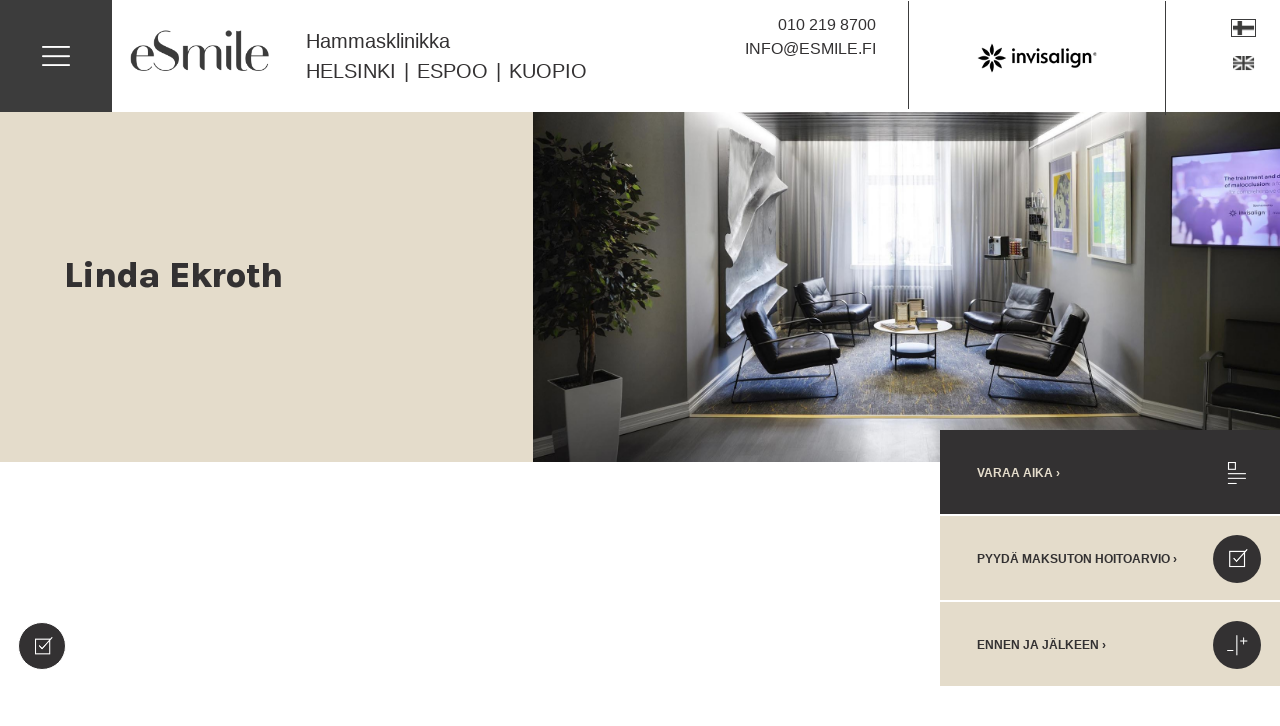

--- FILE ---
content_type: text/html; charset=UTF-8
request_url: https://www.esmile.fi/hoitotarinat/linda-ekroth/
body_size: 8014
content:
<!doctype html>
<html lang="fi">
  <head>
  <meta charset="utf-8">
  <meta http-equiv="x-ua-compatible" content="ie=edge">
  <meta name="viewport" content="width=device-width, initial-scale=1, shrink-to-fit=no">
  <meta name="google-site-verification" content="Ot2kIQZcAZPP-frSdeYSaAj7UC523BeC454pD9DxSBg" />
  <meta name="facebook-domain-verification" content="iy9oeu0z76nd0lirfuretf0c716gje" />
  <link rel="preconnect" href="https://fonts.googleapis.com">
  <link rel="preconnect" href="https://fonts.gstatic.com" crossorigin>
  <link href="https://fonts.googleapis.com/css2?family=Karla:ital,wght@0,200;0,300;0,400;0,500;0,600;0,700;0,800;1,300;1,400;1,500;1,600;1,700;1,800&display=swap" rel="stylesheet">
  <!-- Google Tag Manager -->
  <script>(function(w,d,s,l,i){w[l]=w[l]||[];w[l].push({'gtm.start':
  new Date().getTime(),event:'gtm.js'});var f=d.getElementsByTagName(s)[0],
  j=d.createElement(s),dl=l!='dataLayer'?'&l='+l:'';j.async=true;j.src=
  'https://www.googletagmanager.com/gtm.js?id='+i+dl;f.parentNode.insertBefore(j,f);
  })(window,document,'script','dataLayer','GTM-NG93PV');</script>
  <!-- End Google Tag Manager -->
  <link rel="preload" href="https://www.esmile.fi/app/themes/esmile2022/dist/fonts/CordaLig-webfont_b933876b.woff" as="font" crossorigin>
  <title>Linda Ekroth | eSmile Hammasklinikka</title>
<script id="cookieyes" type="text/javascript" src="https://cdn-cookieyes.com/client_data/5c1783ee4fd6259c5bb3f593/script.js"></script>
<!-- The SEO Framework tehnyt Sybre Waaijer -->
<link rel="canonical" href="https://www.esmile.fi/hoitotarinat/linda-ekroth/" />
<meta name="description" content="Linda Ekrothille tehtiin Invisalign-oikomishoito. Katso video hoidosta ja lopputuloksesta!" />
<meta property="og:type" content="article" />
<meta property="og:locale" content="fi_FI" />
<meta property="og:site_name" content="eSmile Hammasklinikka" />
<meta property="og:title" content="Linda Ekroth | eSmile Hammasklinikka" />
<meta property="og:description" content="Linda Ekrothille tehtiin Invisalign-oikomishoito. Katso video hoidosta ja lopputuloksesta!" />
<meta property="og:url" content="https://www.esmile.fi/hoitotarinat/linda-ekroth/" />
<meta property="og:image" content="https://www.esmile.fi/app/uploads/2022/06/Odotustila.jpg" />
<meta property="og:image:width" content="1920" />
<meta property="og:image:height" content="1050" />
<meta property="og:image:alt" content="eSmile Helsingin vastaanoton aula." />
<meta property="article:published_time" content="2022-04-20T06:06:49+00:00" />
<meta property="article:modified_time" content="2025-03-31T13:51:09+00:00" />
<meta name="twitter:card" content="summary_large_image" />
<meta name="twitter:title" content="Linda Ekroth | eSmile Hammasklinikka" />
<meta name="twitter:description" content="Linda Ekrothille tehtiin Invisalign-oikomishoito. Katso video hoidosta ja lopputuloksesta!" />
<meta name="twitter:image" content="https://www.esmile.fi/app/uploads/2022/06/Odotustila.jpg" />
<meta name="twitter:image:alt" content="eSmile Helsingin vastaanoton aula." />
<script type="application/ld+json">{"@context":"https://schema.org","@graph":[{"@type":"WebSite","@id":"https://www.esmile.fi/#/schema/WebSite","url":"https://www.esmile.fi/","name":"eSmile Hammasklinikka","description":"Hymyile elämälle ja se hymyilee takaisin","inLanguage":"fi","potentialAction":{"@type":"SearchAction","target":{"@type":"EntryPoint","urlTemplate":"https://www.esmile.fi/search/{search_term_string}/"},"query-input":"required name=search_term_string"},"publisher":{"@type":"Organization","@id":"https://www.esmile.fi/#/schema/Organization","name":"eSmile Hammasklinikka","url":"https://www.esmile.fi/","logo":{"@type":"ImageObject","url":"https://www.esmile.fi/app/uploads/2022/03/logo-esmile-black.png","contentUrl":"https://www.esmile.fi/app/uploads/2022/03/logo-esmile-black.png","width":248,"height":81}}},{"@type":"WebPage","@id":"https://www.esmile.fi/hoitotarinat/linda-ekroth/","url":"https://www.esmile.fi/hoitotarinat/linda-ekroth/","name":"Linda Ekroth | eSmile Hammasklinikka","description":"Linda Ekrothille tehtiin Invisalign-oikomishoito. Katso video hoidosta ja lopputuloksesta!","inLanguage":"fi","isPartOf":{"@id":"https://www.esmile.fi/#/schema/WebSite"},"breadcrumb":{"@type":"BreadcrumbList","@id":"https://www.esmile.fi/#/schema/BreadcrumbList","itemListElement":[{"@type":"ListItem","position":1,"item":"https://www.esmile.fi/","name":"eSmile Hammasklinikka"},{"@type":"ListItem","position":2,"item":"https://www.esmile.fi/category/hoitotarinat/","name":"Hoitotarinat | eSmile Hammasklinikka"},{"@type":"ListItem","position":3,"name":"Linda Ekroth"}]},"potentialAction":{"@type":"ReadAction","target":"https://www.esmile.fi/hoitotarinat/linda-ekroth/"},"datePublished":"2022-04-20T06:06:49+00:00","dateModified":"2025-03-31T13:51:09+00:00","author":{"@type":"Person","@id":"https://www.esmile.fi/#/schema/Person/89af40d7328da18472001d41b6ca2996","name":"Jusa"}}]}</script>
<!-- / The SEO Framework tehnyt Sybre Waaijer | 4.93ms meta | 0.46ms boot -->

<style id='wp-img-auto-sizes-contain-inline-css' type='text/css'>
img:is([sizes=auto i],[sizes^="auto," i]){contain-intrinsic-size:3000px 1500px}
/*# sourceURL=wp-img-auto-sizes-contain-inline-css */
</style>

<link rel='stylesheet' id='wp-block-library-css' href='https://www.esmile.fi/wp/wp-includes/css/dist/block-library/style.min.css' type='text/css' media='all' />
<style id='classic-theme-styles-inline-css' type='text/css'>
/*! This file is auto-generated */
.wp-block-button__link{color:#fff;background-color:#32373c;border-radius:9999px;box-shadow:none;text-decoration:none;padding:calc(.667em + 2px) calc(1.333em + 2px);font-size:1.125em}.wp-block-file__button{background:#32373c;color:#fff;text-decoration:none}
/*# sourceURL=/wp-includes/css/classic-themes.min.css */
</style>
<link rel='stylesheet' id='sage/main.css-css' href='https://www.esmile.fi/app/themes/esmile2022/dist/styles/main_6c613e8b.css' type='text/css' media='all' />
<noscript><style>.lazyload[data-src]{display:none !important;}</style></noscript><style>.lazyload{background-image:none !important;}.lazyload:before{background-image:none !important;}</style><link rel="icon" href="https://www.esmile.fi/app/uploads/2019/12/cropped-esthh_tunnus_shampanja_900px-32x32.png" sizes="32x32" />
<link rel="icon" href="https://www.esmile.fi/app/uploads/2019/12/cropped-esthh_tunnus_shampanja_900px-192x192.png" sizes="192x192" />
<link rel="apple-touch-icon" href="https://www.esmile.fi/app/uploads/2019/12/cropped-esthh_tunnus_shampanja_900px-180x180.png" />
<meta name="msapplication-TileImage" content="https://www.esmile.fi/app/uploads/2019/12/cropped-esthh_tunnus_shampanja_900px-270x270.png" />
</head>
  <body class="wp-singular post-template-default single single-post postid-2999 single-format-standard wp-custom-logo wp-theme-esmile2022resources linda-ekroth app-data index-data singular-data single-data single-post-data single-post-linda-ekroth-data">
    <!-- Google Tag Manager (noscript) -->
    <noscript><iframe src="https://www.googletagmanager.com/ns.html?id=GTM-NG93PV"
    height="0" width="0" style="display:none;visibility:hidden"></iframe></noscript>
    <!-- End Google Tag Manager (noscript) -->
        <header class="columns is-mobile facelift">
	<div id="menu-button">
		
	</div>
	<div class="logo-holder-2017 is-5-mobile is-6-desktop column">
				<div class="header-logo-container">
		<a href="https://www.esmile.fi">
              <img src="[data-uri]" alt="eSmile Hammasklinikka" class="fi lazyload" data-src="https://www.esmile.fi/app/uploads/2022/03/logo-esmile-black.png.webp" decoding="async" data-eio-rwidth="248" data-eio-rheight="81"><noscript><img src="https://www.esmile.fi/app/uploads/2022/03/logo-esmile-black.png.webp" alt="eSmile Hammasklinikka" class="fi" data-eio="l"></noscript>
      		</a>
		</div>
		<div class="header-locations-container">
			<p>Hammasklinikka</p>
			<div class="offices-content">
									<p class="office-name">Helsinki</p>
									<p class="office-name">Espoo</p>
									<p class="office-name">Kuopio</p>
							</div>
		</div>
	</div>
	<div class="contact-wrapper is-7-mobile is-6-desktop column">
		<div class="columns">
			<div class="is-12-mobile is-5-desktop column contact-holder">
													<a href="tel: 010 219 8700">010 219 8700</a>
													<a href="mailto: info@esmile.fi">info@esmile.fi</a>
							</div>
			<div class="is-hidden-touch is-5-desktop column invisalign-holder show-for-large-up">
				        <img class="invis-logo-header lazyload" src="[data-uri]" data-src="https://www.esmile.fi/app/uploads/2022/03/logo-invisalign-black.png.webp" decoding="async" data-eio-rwidth="182" data-eio-rheight="45"><noscript><img class="invis-logo-header" src="https://www.esmile.fi/app/uploads/2022/03/logo-invisalign-black.png.webp" data-eio="l"></noscript>
			</div>
			<div class="is-12-mobile is-2-desktop column lang-holder">
				<ul>
						<li class="lang-item lang-item-2 lang-item-fi current-lang lang-item-first"><a lang="fi" hreflang="fi" href="https://www.esmile.fi/hoitotarinat/linda-ekroth/" aria-current="true"><img src="[data-uri]" alt="Suomi" data-src="/app/polylang/fi.png" decoding="async" class="lazyload" /><noscript><img src="/app/polylang/fi.png" alt="Suomi" data-eio="l" /></noscript></a></li>
	<li class="lang-item lang-item-9 lang-item-en no-translation"><a lang="en-US" hreflang="en-US" href="https://www.esmile.fi/en/frontpage/"><img src="[data-uri]" alt="English" data-src="/app/polylang/en_US.png" decoding="async" class="lazyload" /><noscript><img src="/app/polylang/en_US.png" alt="English" data-eio="l" /></noscript></a></li>
				</ul>
			</div>
		</div>
	</div>
</header>

<section id="menu-holder">
	    <ul id="pageMenu" class="nav"><li id="menu-item-969" class="menu-item menu-item-type-post_type menu-item-object-page menu-item-has-children menu-item-969"><a href="https://www.esmile.fi/yhteys/">Yhteys</a>
<ul class="sub-menu">
	<li id="menu-item-2350" class="menu-item menu-item-type-post_type menu-item-object-page menu-item-2350"><a href="https://www.esmile.fi/oma-esmile/">Oma eSmile</a></li>
	<li id="menu-item-480" class="menu-item menu-item-type-post_type menu-item-object-page menu-item-480"><a href="https://www.esmile.fi/yhteys/ajanvaraus/">Ajanvaraus</a></li>
	<li id="menu-item-504" class="menu-item menu-item-type-post_type menu-item-object-page menu-item-504"><a href="https://www.esmile.fi/yhteys/hammashoidon-rahoitus/">Hammashoidon rahoitus</a></li>
	<li id="menu-item-131" class="menu-item menu-item-type-post_type menu-item-object-page menu-item-131"><a href="https://www.esmile.fi/yhteys/hinnasto/">Hinnasto</a></li>
</ul>
</li>
<li id="menu-item-966" class="menu-item menu-item-type-post_type menu-item-object-page menu-item-has-children menu-item-966"><a href="https://www.esmile.fi/klinikkamme/">Klinikkamme</a>
<ul class="sub-menu">
	<li id="menu-item-86" class="menu-item menu-item-type-post_type menu-item-object-page menu-item-86"><a href="https://www.esmile.fi/klinikkamme/hoitofilosofiamme/">Hoitofilosofiamme</a></li>
	<li id="menu-item-85" class="menu-item menu-item-type-post_type menu-item-object-page menu-item-85"><a href="https://www.esmile.fi/klinikkamme/noninvasiivinen-hammashoito/">Noninvasiivinen hammashoito</a></li>
	<li id="menu-item-84" class="menu-item menu-item-type-post_type menu-item-object-page menu-item-84"><a href="https://www.esmile.fi/klinikkamme/henkilokunta/">Henkilökunta</a></li>
	<li id="menu-item-83" class="menu-item menu-item-type-post_type menu-item-object-page menu-item-83"><a href="https://www.esmile.fi/klinikkamme/aacd/">AACD</a></li>
	<li id="menu-item-1529" class="menu-item menu-item-type-post_type menu-item-object-page menu-item-1529"><a href="https://www.esmile.fi/rekry/">Rekry</a></li>
	<li id="menu-item-3854" class="menu-item menu-item-type-post_type menu-item-object-page menu-item-3854"><a href="https://www.esmile.fi/esmile-academy/">eSmile Academy</a></li>
</ul>
</li>
<li id="menu-item-967" class="menu-item menu-item-type-post_type menu-item-object-page menu-item-has-children menu-item-967"><a href="https://www.esmile.fi/esteettinen-hammashoito/">Esteettinen hammashoito</a>
<ul class="sub-menu">
	<li id="menu-item-99" class="menu-item menu-item-type-post_type menu-item-object-page menu-item-has-children menu-item-99"><a href="https://www.esmile.fi/esteettinen-hammashoito/invisalign-oikomishoito/">Invisalign-oikomishoito</a>
	<ul class="sub-menu">
		<li id="menu-item-100" class="menu-item menu-item-type-post_type menu-item-object-page menu-item-100"><a href="https://www.esmile.fi/esteettinen-hammashoito/qa-invisalign/">Q&#038;A Invisalign</a></li>
		<li id="menu-item-3282" class="menu-item menu-item-type-post_type menu-item-object-page menu-item-3282"><a href="https://www.esmile.fi/esmile-invisalign-oikomishoitojen-edellakavijana/">Miksi valita meidät?</a></li>
	</ul>
</li>
	<li id="menu-item-6053" class="menu-item menu-item-type-post_type menu-item-object-page menu-item-6053"><a href="https://www.esmile.fi/esteettinen-hammashoito/kiintea-oikomishoito/">Kiinteä oikomishoito</a></li>
	<li id="menu-item-121" class="menu-item menu-item-type-post_type menu-item-object-page menu-item-121"><a href="https://www.esmile.fi/esteettinen-hammashoito/hammaslaminaatit/">Hammaslaminaatit</a></li>
	<li id="menu-item-120" class="menu-item menu-item-type-post_type menu-item-object-page menu-item-120"><a href="https://www.esmile.fi/esteettinen-hammashoito/kerrostusmuovit/">Kerrostusmuovit</a></li>
	<li id="menu-item-5375" class="menu-item menu-item-type-post_type menu-item-object-page menu-item-5375"><a href="https://www.esmile.fi/esteettinen-hammashoito/kiillelaikkuhoito/">Kiillelaikkuhoito (White spot -hoito)</a></li>
	<li id="menu-item-119" class="menu-item menu-item-type-post_type menu-item-object-page menu-item-119"><a href="https://www.esmile.fi/esteettinen-hammashoito/hammasimplantti/">Hammasimplantti</a></li>
	<li id="menu-item-118" class="menu-item menu-item-type-post_type menu-item-object-page menu-item-118"><a href="https://www.esmile.fi/esteettinen-hammashoito/ienalueiden-plastiikkakirurgia/">Ienalueiden plastiikkakirurgia</a></li>
	<li id="menu-item-117" class="menu-item menu-item-type-post_type menu-item-object-page menu-item-117"><a href="https://www.esmile.fi/esteettinen-hammashoito/hampaiden-valkaisu/">Hampaiden valkaisu</a></li>
	<li id="menu-item-407" class="menu-item menu-item-type-post_type menu-item-object-page menu-item-407"><a href="https://www.esmile.fi/botuliinihoidot/">Botuliinihoidot</a></li>
	<li id="menu-item-5222" class="menu-item menu-item-type-post_type menu-item-object-page menu-item-5222"><a href="https://www.esmile.fi/esmile-premium/">eSmile Premium</a></li>
</ul>
</li>
<li id="menu-item-64" class="menu-item menu-item-type-post_type menu-item-object-page menu-item-has-children menu-item-64"><a href="https://www.esmile.fi/perushammashoito/">Perushammashoito</a>
<ul class="sub-menu">
	<li id="menu-item-1311" class="menu-item menu-item-type-post_type menu-item-object-page menu-item-1311"><a href="https://www.esmile.fi/perushammashoito/hammastarkastus/">Hammastarkastus</a></li>
	<li id="menu-item-1318" class="menu-item menu-item-type-post_type menu-item-object-page menu-item-1318"><a href="https://www.esmile.fi/perushammashoito/hampaan-paikkaus/">Hampaan paikkaus</a></li>
	<li id="menu-item-1587" class="menu-item menu-item-type-post_type menu-item-object-page menu-item-1587"><a href="https://www.esmile.fi/perushammashoito/hampaan-lohkeaminen/">Hampaan lohkeaminen</a></li>
	<li id="menu-item-1193" class="menu-item menu-item-type-post_type menu-item-object-page menu-item-1193"><a href="https://www.esmile.fi/perushammashoito/hammaskiven-poisto/">Hammaskiven poisto</a></li>
	<li id="menu-item-5834" class="menu-item menu-item-type-post_type menu-item-object-page menu-item-5834"><a href="https://www.esmile.fi/perushammashoito/hampaan-poisto/">Hampaan poisto ja puuttuvan hampaan korvaaminen </a></li>
	<li id="menu-item-5101" class="menu-item menu-item-type-post_type menu-item-object-page menu-item-5101"><a href="https://www.esmile.fi/perushammashoito/palveluseteli/">Palvelusetelillä hammashoitoon</a></li>
</ul>
</li>
<li id="menu-item-968" class="menu-item menu-item-type-post_type menu-item-object-page menu-item-has-children menu-item-968"><a href="https://www.esmile.fi/referenssit/">Referenssit</a>
<ul class="sub-menu">
	<li id="menu-item-133" class="menu-item menu-item-type-post_type menu-item-object-page menu-item-133"><a href="https://www.esmile.fi/referenssit/ennen-ja-jalkeen/">Ennen ja jälkeen</a></li>
	<li id="menu-item-132" class="menu-item menu-item-type-post_type menu-item-object-page menu-item-132"><a href="https://www.esmile.fi/referenssit/kokemuksia-ja-hoitotarinoita/">Kokemuksia ja hoitotarinoita</a></li>
	<li id="menu-item-4556" class="menu-item menu-item-type-post_type menu-item-object-page menu-item-4556"><a href="https://www.esmile.fi/artikkelit/">Artikkelit</a></li>
</ul>
</li>
</ul>
  	<div id="menu-close-button"></div>
</section>

<section id="floating-highlights">
	<a href="https://www.esmile.fi/yhteys/ajanvaraus/" class="estimate-btn">
		<span class="text">Varaa aika ›</span><span class="icon"></span>
	</a><a href="https://www.esmile.fi/yhteys/hoitoarvio/" class="book-btn">
		<span class="text">Pyydä maksuton hoitoarvio ›</span><span class="icon"></span>
	</a><a href="https://www.esmile.fi/referenssit/ennen-ja-jalkeen/" class="before-after-btn">
		<span class="text">Ennen ja jälkeen ›</span><span class="icon"></span>
	</a>
</section>
<section id="floating-cookie-settings">
	<a href="#" class="cky-banner-element cookie-btn">
		<span class="text">Muuta evästeasetuksia ›</span>
		<span class="icon"></span>
	</a>
</section>
    <div class="wrap" role="document">
      <div class="content">
        <main class="main">
            <section id="site_wrapper" class="subpage">
        <div class="default-page-bg">
      <div class="default-page-cols columns is-multiline">
        <div class="texts-col column is-5">
          <h1>Linda Ekroth</h1>
                            </div>
                  <div class="img-col column is-7 lazyload" style="" aria-label="eSmile Helsingin vastaanoton aula." data-back="https://www.esmile.fi/app/uploads/2022/06/Odotustila.jpg" data-eio-rwidth="1920" data-eio-rheight="1050"></div>
              </div>
    </div>

    <section id="content_wrapper" class="row default_page">
      <div class="content">
        <div class="content_wrapper">
          
                       <figure class="wp-block-embed is-type-rich is-provider-upotuksen-k-sittelij wp-block-embed-upotuksen-k-sittelij wp-embed-aspect-16-9 wp-has-aspect-ratio"><div class="wp-block-embed__wrapper">
<iframe title="MUN INVISILIGN OIKOMISHOITO - Ennen/Jälkeen tulokset" width="500" height="281" data-src="https://www.youtube.com/embed/uuBM_NhsXxc?feature=oembed" frameborder="0" allow="accelerometer; autoplay; clipboard-write; encrypted-media; gyroscope; picture-in-picture; web-share" referrerpolicy="strict-origin-when-cross-origin" allowfullscreen></iframe>
</div></figure>

                  </div>
      </div>
    </section>

  </section>
        </main>
              </div>
    </div>
        <footer>
  <div class="container">
    <div class="columns is-centered">
      <div class="column is-10">
                          <div class="offices-container columns is-multiline">
                          <div class="single-office-col column is-4">
                <div class="single-office-inner">
                  <p><a style="color: #f1f1f1;" href="https://www.esmile.fi/hammaslaakari-helsinki/">HELSINKI ›</a><br />
Mannerheimintie 12 B, 2. krs.<br />
00100 Helsinki</p>

                </div>
              </div>
                          <div class="single-office-col column is-4">
                <div class="single-office-inner">
                  <p><a style="color: #f1f1f1;" href="https://www.esmile.fi/hammaslaakari-espoo/">ESPOO ›</a><br />
Länsituuli 12, 2. krs.<br />
Kauppakeskus AINOA,<br />
02100 Espoo</p>

                </div>
              </div>
                          <div class="single-office-col column is-4">
                <div class="single-office-inner">
                  <p><a style="color: #f1f1f1;" href="https://www.esmile.fi/hammaslaakari-kuopio/">KUOPIO ›</a><br />
Vuorikatu 36,<br />
70100 Kuopio</p>

                </div>
              </div>
                      </div>
        
        <div class="footer-contact columns">
          <div class="footer-logo-some column is-5">
                                      <a href="https://www.esmile.fi"><img class="footer-logo-img lazyload" src="[data-uri]" alt="eSmile logo." data-src="https://www.esmile.fi/app/uploads/2022/03/logo-esmile-fi-simple-white.png.webp" decoding="async" data-eio-rwidth="248" data-eio-rheight="81" /><noscript><img class="footer-logo-img" src="https://www.esmile.fi/app/uploads/2022/03/logo-esmile-fi-simple-white.png.webp" alt="eSmile logo." data-eio="l" /></noscript></a>
                                                                        <a class="footer-some-link" href="https://www.facebook.com/esmile.fi/" target="_blank"><img class="footer-some-img lazyload" src="[data-uri]" data-src="https://www.esmile.fi/app/uploads/2022/03/facebook-icon.png.webp" decoding="async" data-eio-rwidth="100" data-eio-rheight="100"><noscript><img class="footer-some-img" src="https://www.esmile.fi/app/uploads/2022/03/facebook-icon.png.webp" data-eio="l"></noscript>@esmile.fi</a>
                                                    </div>
                    <div class="footer-contact-col column is-5">
                          <a class="footer-contact-type" href="tel: 010 219 8700"><img src="[data-uri]" data-src="https://www.esmile.fi/app/themes/esmile2022/dist/images/esmile_phone_champagne_f5de29da.svg" decoding="async" class="lazyload"><noscript><img src="https://www.esmile.fi/app/themes/esmile2022/dist/images/esmile_phone_champagne_f5de29da.svg" data-eio="l"></noscript>010 219 8700</a>
                                      <a class="footer-contact-type" href="mailto: info@esmile.fi"><img src="[data-uri]" data-src="https://www.esmile.fi/app/themes/esmile2022/dist/images/esmile_email_champagne_6a340556.svg" decoding="async" class="lazyload"><noscript><img src="https://www.esmile.fi/app/themes/esmile2022/dist/images/esmile_email_champagne_6a340556.svg" data-eio="l"></noscript>info@esmile.fi</a>
                      </div>
        </div>

        <div class="columns bottom-links">
          <div class="column">
            <a href="/rekisteriseloste/">Rekisteriseloste</a> |
	          <a href="/evasteinfo/">Evästeinfo</a>
                        | <a href="/uncategorized/omavalvontasuunnitelma/">Omavalvontasuunnitelma</a>
                      </div>
        </div>

        <div class="clearfix"></div>

      </div>
    </div>
  </div>
</footer>

    <script type="speculationrules">
{"prefetch":[{"source":"document","where":{"and":[{"href_matches":"/*"},{"not":{"href_matches":["/wp/wp-*.php","/wp/wp-admin/*","/app/uploads/*","/app/*","/app/plugins/*","/app/themes/esmile2022/resources/*","/*\\?(.+)"]}},{"not":{"selector_matches":"a[rel~=\"nofollow\"]"}},{"not":{"selector_matches":".no-prefetch, .no-prefetch a"}}]},"eagerness":"conservative"}]}
</script>
<style id='wp-block-embed-inline-css' type='text/css'>
.wp-block-embed.alignleft,.wp-block-embed.alignright,.wp-block[data-align=left]>[data-type="core/embed"],.wp-block[data-align=right]>[data-type="core/embed"]{max-width:360px;width:100%}.wp-block-embed.alignleft .wp-block-embed__wrapper,.wp-block-embed.alignright .wp-block-embed__wrapper,.wp-block[data-align=left]>[data-type="core/embed"] .wp-block-embed__wrapper,.wp-block[data-align=right]>[data-type="core/embed"] .wp-block-embed__wrapper{min-width:280px}.wp-block-cover .wp-block-embed{min-height:240px;min-width:320px}.wp-block-embed{overflow-wrap:break-word}.wp-block-embed :where(figcaption){margin-bottom:1em;margin-top:.5em}.wp-block-embed iframe{max-width:100%}.wp-block-embed__wrapper{position:relative}.wp-embed-responsive .wp-has-aspect-ratio .wp-block-embed__wrapper:before{content:"";display:block;padding-top:50%}.wp-embed-responsive .wp-has-aspect-ratio iframe{bottom:0;height:100%;left:0;position:absolute;right:0;top:0;width:100%}.wp-embed-responsive .wp-embed-aspect-21-9 .wp-block-embed__wrapper:before{padding-top:42.85%}.wp-embed-responsive .wp-embed-aspect-18-9 .wp-block-embed__wrapper:before{padding-top:50%}.wp-embed-responsive .wp-embed-aspect-16-9 .wp-block-embed__wrapper:before{padding-top:56.25%}.wp-embed-responsive .wp-embed-aspect-4-3 .wp-block-embed__wrapper:before{padding-top:75%}.wp-embed-responsive .wp-embed-aspect-1-1 .wp-block-embed__wrapper:before{padding-top:100%}.wp-embed-responsive .wp-embed-aspect-9-16 .wp-block-embed__wrapper:before{padding-top:177.77%}.wp-embed-responsive .wp-embed-aspect-1-2 .wp-block-embed__wrapper:before{padding-top:200%}
/*# sourceURL=https://www.esmile.fi/wp/wp-includes/blocks/embed/style.min.css */
</style>
<style id='global-styles-inline-css' type='text/css'>
:root{--wp--preset--aspect-ratio--square: 1;--wp--preset--aspect-ratio--4-3: 4/3;--wp--preset--aspect-ratio--3-4: 3/4;--wp--preset--aspect-ratio--3-2: 3/2;--wp--preset--aspect-ratio--2-3: 2/3;--wp--preset--aspect-ratio--16-9: 16/9;--wp--preset--aspect-ratio--9-16: 9/16;--wp--preset--color--black: #000000;--wp--preset--color--cyan-bluish-gray: #abb8c3;--wp--preset--color--white: #ffffff;--wp--preset--color--pale-pink: #f78da7;--wp--preset--color--vivid-red: #cf2e2e;--wp--preset--color--luminous-vivid-orange: #ff6900;--wp--preset--color--luminous-vivid-amber: #fcb900;--wp--preset--color--light-green-cyan: #7bdcb5;--wp--preset--color--vivid-green-cyan: #00d084;--wp--preset--color--pale-cyan-blue: #8ed1fc;--wp--preset--color--vivid-cyan-blue: #0693e3;--wp--preset--color--vivid-purple: #9b51e0;--wp--preset--gradient--vivid-cyan-blue-to-vivid-purple: linear-gradient(135deg,rgb(6,147,227) 0%,rgb(155,81,224) 100%);--wp--preset--gradient--light-green-cyan-to-vivid-green-cyan: linear-gradient(135deg,rgb(122,220,180) 0%,rgb(0,208,130) 100%);--wp--preset--gradient--luminous-vivid-amber-to-luminous-vivid-orange: linear-gradient(135deg,rgb(252,185,0) 0%,rgb(255,105,0) 100%);--wp--preset--gradient--luminous-vivid-orange-to-vivid-red: linear-gradient(135deg,rgb(255,105,0) 0%,rgb(207,46,46) 100%);--wp--preset--gradient--very-light-gray-to-cyan-bluish-gray: linear-gradient(135deg,rgb(238,238,238) 0%,rgb(169,184,195) 100%);--wp--preset--gradient--cool-to-warm-spectrum: linear-gradient(135deg,rgb(74,234,220) 0%,rgb(151,120,209) 20%,rgb(207,42,186) 40%,rgb(238,44,130) 60%,rgb(251,105,98) 80%,rgb(254,248,76) 100%);--wp--preset--gradient--blush-light-purple: linear-gradient(135deg,rgb(255,206,236) 0%,rgb(152,150,240) 100%);--wp--preset--gradient--blush-bordeaux: linear-gradient(135deg,rgb(254,205,165) 0%,rgb(254,45,45) 50%,rgb(107,0,62) 100%);--wp--preset--gradient--luminous-dusk: linear-gradient(135deg,rgb(255,203,112) 0%,rgb(199,81,192) 50%,rgb(65,88,208) 100%);--wp--preset--gradient--pale-ocean: linear-gradient(135deg,rgb(255,245,203) 0%,rgb(182,227,212) 50%,rgb(51,167,181) 100%);--wp--preset--gradient--electric-grass: linear-gradient(135deg,rgb(202,248,128) 0%,rgb(113,206,126) 100%);--wp--preset--gradient--midnight: linear-gradient(135deg,rgb(2,3,129) 0%,rgb(40,116,252) 100%);--wp--preset--font-size--small: 13px;--wp--preset--font-size--medium: 20px;--wp--preset--font-size--large: 36px;--wp--preset--font-size--x-large: 42px;--wp--preset--spacing--20: 0.44rem;--wp--preset--spacing--30: 0.67rem;--wp--preset--spacing--40: 1rem;--wp--preset--spacing--50: 1.5rem;--wp--preset--spacing--60: 2.25rem;--wp--preset--spacing--70: 3.38rem;--wp--preset--spacing--80: 5.06rem;--wp--preset--shadow--natural: 6px 6px 9px rgba(0, 0, 0, 0.2);--wp--preset--shadow--deep: 12px 12px 50px rgba(0, 0, 0, 0.4);--wp--preset--shadow--sharp: 6px 6px 0px rgba(0, 0, 0, 0.2);--wp--preset--shadow--outlined: 6px 6px 0px -3px rgb(255, 255, 255), 6px 6px rgb(0, 0, 0);--wp--preset--shadow--crisp: 6px 6px 0px rgb(0, 0, 0);}:where(.is-layout-flex){gap: 0.5em;}:where(.is-layout-grid){gap: 0.5em;}body .is-layout-flex{display: flex;}.is-layout-flex{flex-wrap: wrap;align-items: center;}.is-layout-flex > :is(*, div){margin: 0;}body .is-layout-grid{display: grid;}.is-layout-grid > :is(*, div){margin: 0;}:where(.wp-block-columns.is-layout-flex){gap: 2em;}:where(.wp-block-columns.is-layout-grid){gap: 2em;}:where(.wp-block-post-template.is-layout-flex){gap: 1.25em;}:where(.wp-block-post-template.is-layout-grid){gap: 1.25em;}.has-black-color{color: var(--wp--preset--color--black) !important;}.has-cyan-bluish-gray-color{color: var(--wp--preset--color--cyan-bluish-gray) !important;}.has-white-color{color: var(--wp--preset--color--white) !important;}.has-pale-pink-color{color: var(--wp--preset--color--pale-pink) !important;}.has-vivid-red-color{color: var(--wp--preset--color--vivid-red) !important;}.has-luminous-vivid-orange-color{color: var(--wp--preset--color--luminous-vivid-orange) !important;}.has-luminous-vivid-amber-color{color: var(--wp--preset--color--luminous-vivid-amber) !important;}.has-light-green-cyan-color{color: var(--wp--preset--color--light-green-cyan) !important;}.has-vivid-green-cyan-color{color: var(--wp--preset--color--vivid-green-cyan) !important;}.has-pale-cyan-blue-color{color: var(--wp--preset--color--pale-cyan-blue) !important;}.has-vivid-cyan-blue-color{color: var(--wp--preset--color--vivid-cyan-blue) !important;}.has-vivid-purple-color{color: var(--wp--preset--color--vivid-purple) !important;}.has-black-background-color{background-color: var(--wp--preset--color--black) !important;}.has-cyan-bluish-gray-background-color{background-color: var(--wp--preset--color--cyan-bluish-gray) !important;}.has-white-background-color{background-color: var(--wp--preset--color--white) !important;}.has-pale-pink-background-color{background-color: var(--wp--preset--color--pale-pink) !important;}.has-vivid-red-background-color{background-color: var(--wp--preset--color--vivid-red) !important;}.has-luminous-vivid-orange-background-color{background-color: var(--wp--preset--color--luminous-vivid-orange) !important;}.has-luminous-vivid-amber-background-color{background-color: var(--wp--preset--color--luminous-vivid-amber) !important;}.has-light-green-cyan-background-color{background-color: var(--wp--preset--color--light-green-cyan) !important;}.has-vivid-green-cyan-background-color{background-color: var(--wp--preset--color--vivid-green-cyan) !important;}.has-pale-cyan-blue-background-color{background-color: var(--wp--preset--color--pale-cyan-blue) !important;}.has-vivid-cyan-blue-background-color{background-color: var(--wp--preset--color--vivid-cyan-blue) !important;}.has-vivid-purple-background-color{background-color: var(--wp--preset--color--vivid-purple) !important;}.has-black-border-color{border-color: var(--wp--preset--color--black) !important;}.has-cyan-bluish-gray-border-color{border-color: var(--wp--preset--color--cyan-bluish-gray) !important;}.has-white-border-color{border-color: var(--wp--preset--color--white) !important;}.has-pale-pink-border-color{border-color: var(--wp--preset--color--pale-pink) !important;}.has-vivid-red-border-color{border-color: var(--wp--preset--color--vivid-red) !important;}.has-luminous-vivid-orange-border-color{border-color: var(--wp--preset--color--luminous-vivid-orange) !important;}.has-luminous-vivid-amber-border-color{border-color: var(--wp--preset--color--luminous-vivid-amber) !important;}.has-light-green-cyan-border-color{border-color: var(--wp--preset--color--light-green-cyan) !important;}.has-vivid-green-cyan-border-color{border-color: var(--wp--preset--color--vivid-green-cyan) !important;}.has-pale-cyan-blue-border-color{border-color: var(--wp--preset--color--pale-cyan-blue) !important;}.has-vivid-cyan-blue-border-color{border-color: var(--wp--preset--color--vivid-cyan-blue) !important;}.has-vivid-purple-border-color{border-color: var(--wp--preset--color--vivid-purple) !important;}.has-vivid-cyan-blue-to-vivid-purple-gradient-background{background: var(--wp--preset--gradient--vivid-cyan-blue-to-vivid-purple) !important;}.has-light-green-cyan-to-vivid-green-cyan-gradient-background{background: var(--wp--preset--gradient--light-green-cyan-to-vivid-green-cyan) !important;}.has-luminous-vivid-amber-to-luminous-vivid-orange-gradient-background{background: var(--wp--preset--gradient--luminous-vivid-amber-to-luminous-vivid-orange) !important;}.has-luminous-vivid-orange-to-vivid-red-gradient-background{background: var(--wp--preset--gradient--luminous-vivid-orange-to-vivid-red) !important;}.has-very-light-gray-to-cyan-bluish-gray-gradient-background{background: var(--wp--preset--gradient--very-light-gray-to-cyan-bluish-gray) !important;}.has-cool-to-warm-spectrum-gradient-background{background: var(--wp--preset--gradient--cool-to-warm-spectrum) !important;}.has-blush-light-purple-gradient-background{background: var(--wp--preset--gradient--blush-light-purple) !important;}.has-blush-bordeaux-gradient-background{background: var(--wp--preset--gradient--blush-bordeaux) !important;}.has-luminous-dusk-gradient-background{background: var(--wp--preset--gradient--luminous-dusk) !important;}.has-pale-ocean-gradient-background{background: var(--wp--preset--gradient--pale-ocean) !important;}.has-electric-grass-gradient-background{background: var(--wp--preset--gradient--electric-grass) !important;}.has-midnight-gradient-background{background: var(--wp--preset--gradient--midnight) !important;}.has-small-font-size{font-size: var(--wp--preset--font-size--small) !important;}.has-medium-font-size{font-size: var(--wp--preset--font-size--medium) !important;}.has-large-font-size{font-size: var(--wp--preset--font-size--large) !important;}.has-x-large-font-size{font-size: var(--wp--preset--font-size--x-large) !important;}
/*# sourceURL=global-styles-inline-css */
</style>
<script type="text/javascript" id="eio-lazy-load-js-before">
/* <![CDATA[ */
var eio_lazy_vars = {"exactdn_domain":"","skip_autoscale":0,"bg_min_dpr":1.1,"threshold":0,"use_dpr":1};
//# sourceURL=eio-lazy-load-js-before
/* ]]> */
</script>
<script type="text/javascript" src="https://www.esmile.fi/app/plugins/ewww-image-optimizer/includes/lazysizes.min.js" id="eio-lazy-load-js" async="async" data-wp-strategy="async"></script>
<script type="text/javascript" id="pll_cookie_script-js-after">
/* <![CDATA[ */
(function() {
				var expirationDate = new Date();
				expirationDate.setTime( expirationDate.getTime() + 31536000 * 1000 );
				document.cookie = "pll_language=fi; expires=" + expirationDate.toUTCString() + "; path=/; secure; SameSite=Lax";
			}());

//# sourceURL=pll_cookie_script-js-after
/* ]]> */
</script>
<script type="text/javascript" src="https://www.esmile.fi/wp/wp-includes/js/jquery/jquery.min.js" id="jquery-core-js"></script>
<script type="text/javascript" src="https://www.esmile.fi/wp/wp-includes/js/jquery/jquery-migrate.min.js" id="jquery-migrate-js"></script>
<script type="text/javascript" src="https://www.esmile.fi/app/themes/esmile2022/dist/scripts/main_6c613e8b.js" id="sage/main.js-js"></script>
<script type="text/javascript" src="https://www.esmile.fi/app/themes/esmile2022/dist/scripts/respbgimages_6c613e8b.js" id="respbgimages-js"></script>
  </body>
</html>


<!-- Page cached by LiteSpeed Cache 7.7 on 2026-02-01 18:41:29 -->

--- FILE ---
content_type: text/css; charset=UTF-8
request_url: https://www.esmile.fi/app/themes/esmile2022/dist/styles/main_6c613e8b.css
body_size: 43715
content:
.bx-wrapper{position:relative;margin-bottom:60px;padding:0;*zoom:1;-ms-touch-action:pan-y;touch-action:pan-y}.bx-wrapper img{max-width:100%;display:block}.bxslider{margin:0;padding:0;-webkit-perspective:1000}ul.bxslider{list-style:none}.bx-viewport{-webkit-transform:translateZ(0)}.bx-wrapper{-moz-box-shadow:0 0 5px #ccc;-webkit-box-shadow:0 0 5px #ccc;box-shadow:0 0 5px #ccc;border:5px solid #fff;background:#fff}.bx-wrapper .bx-controls-auto,.bx-wrapper .bx-pager{position:absolute;bottom:-30px;width:100%}.bx-wrapper .bx-loading{min-height:50px;background:url(/app/themes/esmile2022/dist/vendor/bx_loader_931bdb6b.gif) 50% no-repeat #fff;height:100%;width:100%;position:absolute;top:0;left:0;z-index:2000}.bx-wrapper .bx-pager{text-align:center;font-size:.85em;font-family:Arial;font-weight:700;color:#666;padding-top:20px}.bx-wrapper .bx-pager.bx-default-pager a{background:#666;text-indent:-9999px;display:block;width:10px;height:10px;margin:0 5px;outline:0;-moz-border-radius:5px;-webkit-border-radius:5px;border-radius:5px}.bx-wrapper .bx-pager.bx-default-pager a.active,.bx-wrapper .bx-pager.bx-default-pager a:focus,.bx-wrapper .bx-pager.bx-default-pager a:hover{background:#000}.bx-wrapper .bx-controls-auto .bx-controls-auto-item,.bx-wrapper .bx-pager-item{display:inline-block;vertical-align:bottom;*zoom:1;*display:inline}.bx-wrapper .bx-pager-item{font-size:0;line-height:0}.bx-wrapper .bx-prev{left:10px;background:url([data-uri]) no-repeat 0 -32px}.bx-wrapper .bx-prev:focus,.bx-wrapper .bx-prev:hover{background-position:0 0}.bx-wrapper .bx-next{right:10px;background:url([data-uri]) no-repeat -43px -32px}.bx-wrapper .bx-next:focus,.bx-wrapper .bx-next:hover{background-position:-43px 0}.bx-wrapper .bx-controls-direction a{position:absolute;top:50%;margin-top:-16px;outline:0;width:32px;height:32px;text-indent:-9999px;z-index:9999}.bx-wrapper .bx-controls-direction a.disabled{display:none}.bx-wrapper .bx-controls-auto{text-align:center}.bx-wrapper .bx-controls-auto .bx-start{display:block;text-indent:-9999px;width:10px;height:11px;outline:0;background:url([data-uri]) -86px -11px no-repeat;margin:0 3px}.bx-wrapper .bx-controls-auto .bx-start.active,.bx-wrapper .bx-controls-auto .bx-start:focus,.bx-wrapper .bx-controls-auto .bx-start:hover{background-position:-86px 0}.bx-wrapper .bx-controls-auto .bx-stop{display:block;text-indent:-9999px;width:9px;height:11px;outline:0;background:url([data-uri]) -86px -44px no-repeat;margin:0 3px}.bx-wrapper .bx-controls-auto .bx-stop.active,.bx-wrapper .bx-controls-auto .bx-stop:focus,.bx-wrapper .bx-controls-auto .bx-stop:hover{background-position:-86px -33px}.bx-wrapper .bx-controls.bx-has-controls-auto.bx-has-pager .bx-pager{text-align:left;width:80%}.bx-wrapper .bx-controls.bx-has-controls-auto.bx-has-pager .bx-controls-auto{right:0;width:35px}.bx-wrapper .bx-caption{position:absolute;bottom:0;left:0;background:#666;background:rgba(80,80,80,.75);width:100%}.bx-wrapper .bx-caption span{color:#fff;font-family:Arial;display:block;font-size:.85em;padding:10px}.twentytwenty-horizontal .twentytwenty-handle:after,.twentytwenty-horizontal .twentytwenty-handle:before,.twentytwenty-vertical .twentytwenty-handle:after,.twentytwenty-vertical .twentytwenty-handle:before{content:" ";display:block;background:#fff;position:absolute;z-index:30;-webkit-box-shadow:0 0 12px rgba(51,51,51,.5);-moz-box-shadow:0 0 12px rgba(51,51,51,.5);box-shadow:0 0 12px rgba(51,51,51,.5)}.twentytwenty-horizontal .twentytwenty-handle:after,.twentytwenty-horizontal .twentytwenty-handle:before{width:3px;height:9999px;left:50%;margin-left:-1.5px}.twentytwenty-vertical .twentytwenty-handle:after,.twentytwenty-vertical .twentytwenty-handle:before{width:9999px;height:3px;top:50%;margin-top:-1.5px}.twentytwenty-after-label,.twentytwenty-before-label,.twentytwenty-overlay{position:absolute;top:0;width:100%;height:100%;-webkit-transition-duration:.5s;-moz-transition-duration:.5s;transition-duration:.5s}.twentytwenty-after-label,.twentytwenty-before-label{-webkit-transition-property:opacity;-moz-transition-property:opacity;transition-property:opacity}.twentytwenty-after-label:before,.twentytwenty-before-label:before{color:#fff;font-size:13px;letter-spacing:.1em;position:absolute;background:hsla(0,0%,100%,.2);line-height:38px;padding:0 20px;-webkit-border-radius:2px;-moz-border-radius:2px;border-radius:2px}.twentytwenty-horizontal .twentytwenty-after-label:before,.twentytwenty-horizontal .twentytwenty-before-label:before{top:50%;margin-top:-19px}.twentytwenty-vertical .twentytwenty-after-label:before,.twentytwenty-vertical .twentytwenty-before-label:before{left:50%;margin-left:-45px;text-align:center;width:90px}.twentytwenty-down-arrow,.twentytwenty-left-arrow,.twentytwenty-right-arrow,.twentytwenty-up-arrow{width:0;height:0;border:6px inset transparent;position:absolute}.twentytwenty-left-arrow,.twentytwenty-right-arrow{top:50%;margin-top:-6px}.twentytwenty-down-arrow,.twentytwenty-up-arrow{left:50%;margin-left:-6px}.twentytwenty-container{-webkit-box-sizing:content-box;-moz-box-sizing:content-box;box-sizing:content-box;z-index:0;overflow:hidden;position:relative;-webkit-user-select:none;-moz-user-select:none;-ms-user-select:none}.twentytwenty-container img{max-width:100%;position:absolute;top:0;display:block}.twentytwenty-container.active .twentytwenty-overlay,.twentytwenty-container.active :hover.twentytwenty-overlay{background:transparent}.twentytwenty-container.active .twentytwenty-overlay .twentytwenty-after-label,.twentytwenty-container.active .twentytwenty-overlay .twentytwenty-before-label,.twentytwenty-container.active :hover.twentytwenty-overlay .twentytwenty-after-label,.twentytwenty-container.active :hover.twentytwenty-overlay .twentytwenty-before-label{opacity:0}.twentytwenty-container *{-webkit-box-sizing:content-box;-moz-box-sizing:content-box;box-sizing:content-box}.twentytwenty-before-label{opacity:0}.twentytwenty-before-label:before{content:attr(data-content)}.twentytwenty-after-label{opacity:0}.twentytwenty-after-label:before{content:attr(data-content)}.twentytwenty-horizontal .twentytwenty-before-label:before{left:10px}.twentytwenty-horizontal .twentytwenty-after-label:before{right:10px}.twentytwenty-vertical .twentytwenty-before-label:before{top:10px}.twentytwenty-vertical .twentytwenty-after-label:before{bottom:10px}.twentytwenty-overlay{-webkit-transition-property:background;-moz-transition-property:background;transition-property:background;background:transparent;z-index:25}.twentytwenty-overlay:hover{background:rgba(0,0,0,.5)}.twentytwenty-overlay:hover .twentytwenty-after-label,.twentytwenty-overlay:hover .twentytwenty-before-label{opacity:1}.twentytwenty-before{z-index:20}.twentytwenty-after{z-index:10}.twentytwenty-handle{height:38px;width:38px;position:absolute;left:50%;top:50%;margin-left:-22px;margin-top:-22px;border:3px solid #fff;-webkit-border-radius:1000px;-moz-border-radius:1000px;border-radius:1000px;-webkit-box-shadow:0 0 12px rgba(51,51,51,.5);-moz-box-shadow:0 0 12px rgba(51,51,51,.5);box-shadow:0 0 12px rgba(51,51,51,.5);z-index:40;cursor:pointer}.twentytwenty-horizontal .twentytwenty-handle:before{bottom:50%;margin-bottom:22px;-webkit-box-shadow:0 3px 0 #fff,0 0 12px rgba(51,51,51,.5);-moz-box-shadow:0 3px 0 #fff,0 0 12px rgba(51,51,51,.5);box-shadow:0 3px 0 #fff,0 0 12px rgba(51,51,51,.5)}.twentytwenty-horizontal .twentytwenty-handle:after{top:50%;margin-top:22px;-webkit-box-shadow:0 -3px 0 #fff,0 0 12px rgba(51,51,51,.5);-moz-box-shadow:0 -3px 0 #fff,0 0 12px rgba(51,51,51,.5);box-shadow:0 -3px 0 #fff,0 0 12px rgba(51,51,51,.5)}.twentytwenty-vertical .twentytwenty-handle:before{left:50%;margin-left:22px;-webkit-box-shadow:3px 0 0 #fff,0 0 12px rgba(51,51,51,.5);-moz-box-shadow:3px 0 0 #fff,0 0 12px rgba(51,51,51,.5);box-shadow:3px 0 0 #fff,0 0 12px rgba(51,51,51,.5)}.twentytwenty-vertical .twentytwenty-handle:after{right:50%;margin-right:22px;-webkit-box-shadow:-3px 0 0 #fff,0 0 12px rgba(51,51,51,.5);-moz-box-shadow:-3px 0 0 #fff,0 0 12px rgba(51,51,51,.5);box-shadow:-3px 0 0 #fff,0 0 12px rgba(51,51,51,.5)}.twentytwenty-left-arrow{border-right:6px solid #fff;left:50%;margin-left:-17px}.twentytwenty-right-arrow{border-left:6px solid #fff;right:50%;margin-right:-17px}.twentytwenty-up-arrow{border-bottom:6px solid #fff;top:50%;margin-top:-17px}.twentytwenty-down-arrow{border-top:6px solid #fff;bottom:50%;margin-bottom:-17px}@-webkit-keyframes spinAround{0%{-webkit-transform:rotate(0deg);transform:rotate(0deg)}to{-webkit-transform:rotate(359deg);transform:rotate(359deg)}}@-o-keyframes spinAround{0%{-o-transform:rotate(0deg);transform:rotate(0deg)}to{-o-transform:rotate(359deg);transform:rotate(359deg)}}@keyframes spinAround{0%{-webkit-transform:rotate(0deg);-o-transform:rotate(0deg);transform:rotate(0deg)}to{-webkit-transform:rotate(359deg);-o-transform:rotate(359deg);transform:rotate(359deg)}}.breadcrumb,.file,.is-unselectable,.modal-close,.pagination-ellipsis,.pagination-link,.pagination-next,.pagination-previous,.tabs{-webkit-touch-callout:none;-webkit-user-select:none;-moz-user-select:none;-ms-user-select:none;user-select:none}.navbar-link:not(.is-arrowless):after,.select:not(.is-multiple):not(.is-loading):after{border:3px solid transparent;border-radius:2px;border-right:0;border-top:0;content:" ";display:block;height:.625em;margin-top:-.4375em;pointer-events:none;position:absolute;top:50%;-webkit-transform:rotate(-45deg);-o-transform:rotate(-45deg);transform:rotate(-45deg);-webkit-transform-origin:center;-o-transform-origin:center;transform-origin:center;width:.625em}.breadcrumb:not(:last-child),.level:not(:last-child),.list:not(:last-child),.message:not(:last-child),.tabs:not(:last-child){margin-bottom:1.5rem}.modal-close{-moz-appearance:none;-webkit-appearance:none;background-color:hsla(0,0%,4%,.2);border:none;border-radius:290486px;cursor:pointer;pointer-events:auto;display:inline-block;-webkit-box-flex:0;-ms-flex-positive:0;flex-grow:0;-ms-flex-negative:0;flex-shrink:0;font-size:0;height:20px;max-height:20px;max-width:20px;min-height:20px;min-width:20px;outline:none;position:relative;vertical-align:top;width:20px}.modal-close:after,.modal-close:before{background-color:#fff;content:"";display:block;left:50%;position:absolute;top:50%;-webkit-transform:translateX(-50%) translateY(-50%) rotate(45deg);-o-transform:translateX(-50%) translateY(-50%) rotate(45deg);transform:translateX(-50%) translateY(-50%) rotate(45deg);-webkit-transform-origin:center center;-o-transform-origin:center center;transform-origin:center center}.modal-close:before{height:2px;width:50%}.modal-close:after{height:50%;width:2px}.modal-close:focus,.modal-close:hover{background-color:hsla(0,0%,4%,.3)}.modal-close:active{background-color:hsla(0,0%,4%,.4)}.is-small.modal-close{height:16px;max-height:16px;max-width:16px;min-height:16px;min-width:16px;width:16px}.is-medium.modal-close{height:24px;max-height:24px;max-width:24px;min-height:24px;min-width:24px;width:24px}.is-large.modal-close{height:32px;max-height:32px;max-width:32px;min-height:32px;min-width:32px;width:32px}.control.is-loading:after,.select.is-loading:after{-webkit-animation:spinAround .5s linear infinite;-o-animation:spinAround .5s infinite linear;animation:spinAround .5s linear infinite;border-radius:290486px;border-color:transparent transparent #dbdbdb #dbdbdb;border-style:solid;border-width:2px;content:"";display:block;height:1em;position:relative;width:1em}.hero-video,.is-overlay,.modal,.modal-background{bottom:0;left:0;position:absolute;right:0;top:0}.file-cta,.file-name,.input,.pagination-ellipsis,.pagination-link,.pagination-next,.pagination-previous,.select select,.textarea{-moz-appearance:none;-webkit-appearance:none;-webkit-box-align:center;-ms-flex-align:center;align-items:center;border:1px solid transparent;border-radius:4px;-webkit-box-shadow:none;box-shadow:none;display:-webkit-inline-box;display:-ms-inline-flexbox;display:inline-flex;font-size:1rem;height:2.25em;-webkit-box-pack:start;-ms-flex-pack:start;justify-content:flex-start;line-height:1.5;padding:calc(.375em - 1px) calc(.625em - 1px);position:relative;vertical-align:top}.file-cta:active,.file-cta:focus,.file-name:active,.file-name:focus,.input:active,.input:focus,.is-active.file-cta,.is-active.file-name,.is-active.input,.is-active.pagination-ellipsis,.is-active.pagination-link,.is-active.pagination-next,.is-active.pagination-previous,.is-active.textarea,.is-focused.file-cta,.is-focused.file-name,.is-focused.input,.is-focused.pagination-ellipsis,.is-focused.pagination-link,.is-focused.pagination-next,.is-focused.pagination-previous,.is-focused.textarea,.pagination-ellipsis:active,.pagination-ellipsis:focus,.pagination-link:active,.pagination-link:focus,.pagination-next:active,.pagination-next:focus,.pagination-previous:active,.pagination-previous:focus,.select select.is-active,.select select.is-focused,.select select:active,.select select:focus,.textarea:active,.textarea:focus{outline:none}.file-cta[disabled],.file-name[disabled],.input[disabled],.pagination-ellipsis[disabled],.pagination-link[disabled],.pagination-next[disabled],.pagination-previous[disabled],.select fieldset[disabled] select,.select select[disabled],.textarea[disabled],fieldset[disabled] .file-cta,fieldset[disabled] .file-name,fieldset[disabled] .input,fieldset[disabled] .pagination-ellipsis,fieldset[disabled] .pagination-link,fieldset[disabled] .pagination-next,fieldset[disabled] .pagination-previous,fieldset[disabled] .select select,fieldset[disabled] .textarea{cursor:not-allowed}blockquote,body,dd,dl,dt,fieldset,figure,h1,h2,h3,h4,h5,h6,hr,html,iframe,legend,li,ol,p,pre,textarea,ul{margin:0;padding:0}h1,h2,h3,h4,h5,h6{font-size:100%;font-weight:400}ul{list-style:none}button,input,select,textarea{margin:0}html{-webkit-box-sizing:border-box;box-sizing:border-box}*,:after,:before{-webkit-box-sizing:inherit;box-sizing:inherit}embed,iframe,img,object,video{height:auto;max-width:100%}audio{max-width:100%}iframe{border:0}table{border-collapse:collapse;border-spacing:0}td,th{padding:0}td:not([align]),th:not([align]){text-align:left}html{background-color:#fff;font-size:16px;-moz-osx-font-smoothing:grayscale;-webkit-font-smoothing:antialiased;min-width:300px;text-rendering:optimizeLegibility;-webkit-text-size-adjust:100%;-moz-text-size-adjust:100%;-ms-text-size-adjust:100%;text-size-adjust:100%}article,aside,figure,footer,header,hgroup,section{display:block}body,button,input,select,textarea{font-family:BlinkMacSystemFont,-apple-system,Segoe UI,Roboto,Oxygen,Ubuntu,Cantarell,Fira Sans,Droid Sans,Helvetica Neue,Helvetica,Arial,sans-serif}code,pre{-moz-osx-font-smoothing:auto;-webkit-font-smoothing:auto;font-family:monospace}body{color:#4a4a4a;font-size:1em;font-weight:400;line-height:1.5}a{color:#3c3c3d;cursor:pointer;text-decoration:none}a strong{color:currentColor}a:hover{color:#363636}code{color:#ff3860;font-size:.875em;font-weight:400;padding:.25em .5em}code,hr{background-color:#f5f5f5}hr{border:none;display:block;height:2px;margin:1.5rem 0}img{height:auto;max-width:100%}input[type=checkbox],input[type=radio]{vertical-align:baseline}small{font-size:.875em}span{font-style:inherit;font-weight:inherit}strong{color:#363636;font-weight:700}fieldset{border:none}pre{-webkit-overflow-scrolling:touch;background-color:#f5f5f5;color:#4a4a4a;font-size:.875em;overflow-x:auto;padding:1.25rem 1.5rem;white-space:pre;word-wrap:normal}pre code{background-color:transparent;color:currentColor;font-size:1em;padding:0}table td,table th{vertical-align:top}table td:not([align]),table th:not([align]){text-align:left}table th{color:#363636}.is-clearfix:after{clear:both;content:" ";display:table}.is-pulled-left{float:left!important}.is-pulled-right{float:right!important}.is-clipped{overflow:hidden!important}.is-size-1{font-size:3rem!important}.is-size-2{font-size:2.5rem!important}.is-size-3{font-size:2rem!important}.is-size-4{font-size:1.5rem!important}.is-size-5{font-size:1.25rem!important}.is-size-6{font-size:1rem!important}.is-size-7{font-size:.75rem!important}@media screen and (max-width:768px){.is-size-1-mobile{font-size:3rem!important}.is-size-2-mobile{font-size:2.5rem!important}.is-size-3-mobile{font-size:2rem!important}.is-size-4-mobile{font-size:1.5rem!important}.is-size-5-mobile{font-size:1.25rem!important}.is-size-6-mobile{font-size:1rem!important}.is-size-7-mobile{font-size:.75rem!important}}@media print,screen and (min-width:769px){.is-size-1-tablet{font-size:3rem!important}.is-size-2-tablet{font-size:2.5rem!important}.is-size-3-tablet{font-size:2rem!important}.is-size-4-tablet{font-size:1.5rem!important}.is-size-5-tablet{font-size:1.25rem!important}.is-size-6-tablet{font-size:1rem!important}.is-size-7-tablet{font-size:.75rem!important}}@media screen and (max-width:1023px){.is-size-1-touch{font-size:3rem!important}.is-size-2-touch{font-size:2.5rem!important}.is-size-3-touch{font-size:2rem!important}.is-size-4-touch{font-size:1.5rem!important}.is-size-5-touch{font-size:1.25rem!important}.is-size-6-touch{font-size:1rem!important}.is-size-7-touch{font-size:.75rem!important}}@media screen and (min-width:1024px){.is-size-1-desktop{font-size:3rem!important}.is-size-2-desktop{font-size:2.5rem!important}.is-size-3-desktop{font-size:2rem!important}.is-size-4-desktop{font-size:1.5rem!important}.is-size-5-desktop{font-size:1.25rem!important}.is-size-6-desktop{font-size:1rem!important}.is-size-7-desktop{font-size:.75rem!important}}@media screen and (min-width:1216px){.is-size-1-widescreen{font-size:3rem!important}.is-size-2-widescreen{font-size:2.5rem!important}.is-size-3-widescreen{font-size:2rem!important}.is-size-4-widescreen{font-size:1.5rem!important}.is-size-5-widescreen{font-size:1.25rem!important}.is-size-6-widescreen{font-size:1rem!important}.is-size-7-widescreen{font-size:.75rem!important}}@media screen and (min-width:1408px){.is-size-1-fullhd{font-size:3rem!important}.is-size-2-fullhd{font-size:2.5rem!important}.is-size-3-fullhd{font-size:2rem!important}.is-size-4-fullhd{font-size:1.5rem!important}.is-size-5-fullhd{font-size:1.25rem!important}.is-size-6-fullhd{font-size:1rem!important}.is-size-7-fullhd{font-size:.75rem!important}}.has-text-centered{text-align:center!important}.has-text-justified{text-align:justify!important}.has-text-left{text-align:left!important}.has-text-right{text-align:right!important}@media screen and (max-width:768px){.has-text-centered-mobile{text-align:center!important}}@media print,screen and (min-width:769px){.has-text-centered-tablet{text-align:center!important}}@media screen and (min-width:769px) and (max-width:1023px){.has-text-centered-tablet-only{text-align:center!important}}@media screen and (max-width:1023px){.has-text-centered-touch{text-align:center!important}}@media screen and (min-width:1024px){.has-text-centered-desktop{text-align:center!important}}@media screen and (min-width:1024px) and (max-width:1215px){.has-text-centered-desktop-only{text-align:center!important}}@media screen and (min-width:1216px){.has-text-centered-widescreen{text-align:center!important}}@media screen and (min-width:1216px) and (max-width:1407px){.has-text-centered-widescreen-only{text-align:center!important}}@media screen and (min-width:1408px){.has-text-centered-fullhd{text-align:center!important}}@media screen and (max-width:768px){.has-text-justified-mobile{text-align:justify!important}}@media print,screen and (min-width:769px){.has-text-justified-tablet{text-align:justify!important}}@media screen and (min-width:769px) and (max-width:1023px){.has-text-justified-tablet-only{text-align:justify!important}}@media screen and (max-width:1023px){.has-text-justified-touch{text-align:justify!important}}@media screen and (min-width:1024px){.has-text-justified-desktop{text-align:justify!important}}@media screen and (min-width:1024px) and (max-width:1215px){.has-text-justified-desktop-only{text-align:justify!important}}@media screen and (min-width:1216px){.has-text-justified-widescreen{text-align:justify!important}}@media screen and (min-width:1216px) and (max-width:1407px){.has-text-justified-widescreen-only{text-align:justify!important}}@media screen and (min-width:1408px){.has-text-justified-fullhd{text-align:justify!important}}@media screen and (max-width:768px){.has-text-left-mobile{text-align:left!important}}@media print,screen and (min-width:769px){.has-text-left-tablet{text-align:left!important}}@media screen and (min-width:769px) and (max-width:1023px){.has-text-left-tablet-only{text-align:left!important}}@media screen and (max-width:1023px){.has-text-left-touch{text-align:left!important}}@media screen and (min-width:1024px){.has-text-left-desktop{text-align:left!important}}@media screen and (min-width:1024px) and (max-width:1215px){.has-text-left-desktop-only{text-align:left!important}}@media screen and (min-width:1216px){.has-text-left-widescreen{text-align:left!important}}@media screen and (min-width:1216px) and (max-width:1407px){.has-text-left-widescreen-only{text-align:left!important}}@media screen and (min-width:1408px){.has-text-left-fullhd{text-align:left!important}}@media screen and (max-width:768px){.has-text-right-mobile{text-align:right!important}}@media print,screen and (min-width:769px){.has-text-right-tablet{text-align:right!important}}@media screen and (min-width:769px) and (max-width:1023px){.has-text-right-tablet-only{text-align:right!important}}@media screen and (max-width:1023px){.has-text-right-touch{text-align:right!important}}@media screen and (min-width:1024px){.has-text-right-desktop{text-align:right!important}}@media screen and (min-width:1024px) and (max-width:1215px){.has-text-right-desktop-only{text-align:right!important}}@media screen and (min-width:1216px){.has-text-right-widescreen{text-align:right!important}}@media screen and (min-width:1216px) and (max-width:1407px){.has-text-right-widescreen-only{text-align:right!important}}@media screen and (min-width:1408px){.has-text-right-fullhd{text-align:right!important}}.is-capitalized{text-transform:capitalize!important}.is-lowercase{text-transform:lowercase!important}.is-uppercase{text-transform:uppercase!important}.is-italic{font-style:italic!important}.has-text-white{color:#fff!important}a.has-text-white:focus,a.has-text-white:hover{color:#e6e6e6!important}.has-background-white{background-color:#fff!important}.has-text-black{color:#0a0a0a!important}a.has-text-black:focus,a.has-text-black:hover{color:#000!important}.has-background-black{background-color:#0a0a0a!important}.has-text-light{color:#f5f5f5!important}a.has-text-light:focus,a.has-text-light:hover{color:#dbdbdb!important}.has-background-light{background-color:#f5f5f5!important}.has-text-dark{color:#363636!important}a.has-text-dark:focus,a.has-text-dark:hover{color:#1c1c1c!important}.has-background-dark{background-color:#363636!important}.has-text-primary{color:#cbba94!important}a.has-text-primary:focus,a.has-text-primary:hover{color:#baa472!important}.has-background-primary{background-color:#cbba94!important}.has-text-link{color:#3c3c3d!important}a.has-text-link:focus,a.has-text-link:hover{color:#232323!important}.has-background-link{background-color:#3c3c3d!important}.has-text-info{color:#209cee!important}a.has-text-info:focus,a.has-text-info:hover{color:#0f81cc!important}.has-background-info{background-color:#209cee!important}.has-text-success{color:#71b29c!important}a.has-text-success:focus,a.has-text-success:hover{color:#549c84!important}.has-background-success{background-color:#71b29c!important}.has-text-warning{color:#ffdd57!important}a.has-text-warning:focus,a.has-text-warning:hover{color:#ffd324!important}.has-background-warning{background-color:#ffdd57!important}.has-text-danger{color:#ff3860!important}a.has-text-danger:focus,a.has-text-danger:hover{color:#ff0537!important}.has-background-danger{background-color:#ff3860!important}.has-text-black-bis{color:#121212!important}.has-background-black-bis{background-color:#121212!important}.has-text-black-ter{color:#242424!important}.has-background-black-ter{background-color:#242424!important}.has-text-grey-darker{color:#363636!important}.has-background-grey-darker{background-color:#363636!important}.has-text-grey-dark{color:#4a4a4a!important}.has-background-grey-dark{background-color:#4a4a4a!important}.has-text-grey{color:#7a7a7a!important}.has-background-grey{background-color:#7a7a7a!important}.has-text-grey-light{color:#b5b5b5!important}.has-background-grey-light{background-color:#b5b5b5!important}.has-text-grey-lighter{color:#dbdbdb!important}.has-background-grey-lighter{background-color:#dbdbdb!important}.has-text-white-ter{color:#f5f5f5!important}.has-background-white-ter{background-color:#f5f5f5!important}.has-text-white-bis{color:#fafafa!important}.has-background-white-bis{background-color:#fafafa!important}.has-text-weight-light{font-weight:300!important}.has-text-weight-normal{font-weight:400!important}.has-text-weight-medium{font-weight:500!important}.has-text-weight-semibold{font-weight:600!important}.has-text-weight-bold{font-weight:700!important}.is-family-primary,.is-family-sans-serif,.is-family-secondary{font-family:BlinkMacSystemFont,-apple-system,Segoe UI,Roboto,Oxygen,Ubuntu,Cantarell,Fira Sans,Droid Sans,Helvetica Neue,Helvetica,Arial,sans-serif!important}.is-family-code,.is-family-monospace{font-family:monospace!important}.is-block{display:block!important}@media screen and (max-width:768px){.is-block-mobile{display:block!important}}@media print,screen and (min-width:769px){.is-block-tablet{display:block!important}}@media screen and (min-width:769px) and (max-width:1023px){.is-block-tablet-only{display:block!important}}@media screen and (max-width:1023px){.is-block-touch{display:block!important}}@media screen and (min-width:1024px){.is-block-desktop{display:block!important}}@media screen and (min-width:1024px) and (max-width:1215px){.is-block-desktop-only{display:block!important}}@media screen and (min-width:1216px){.is-block-widescreen{display:block!important}}@media screen and (min-width:1216px) and (max-width:1407px){.is-block-widescreen-only{display:block!important}}@media screen and (min-width:1408px){.is-block-fullhd{display:block!important}}.is-flex{display:-webkit-box!important;display:-ms-flexbox!important;display:flex!important}@media screen and (max-width:768px){.is-flex-mobile{display:-webkit-box!important;display:-ms-flexbox!important;display:flex!important}}@media print,screen and (min-width:769px){.is-flex-tablet{display:-webkit-box!important;display:-ms-flexbox!important;display:flex!important}}@media screen and (min-width:769px) and (max-width:1023px){.is-flex-tablet-only{display:-webkit-box!important;display:-ms-flexbox!important;display:flex!important}}@media screen and (max-width:1023px){.is-flex-touch{display:-webkit-box!important;display:-ms-flexbox!important;display:flex!important}}@media screen and (min-width:1024px){.is-flex-desktop{display:-webkit-box!important;display:-ms-flexbox!important;display:flex!important}}@media screen and (min-width:1024px) and (max-width:1215px){.is-flex-desktop-only{display:-webkit-box!important;display:-ms-flexbox!important;display:flex!important}}@media screen and (min-width:1216px){.is-flex-widescreen{display:-webkit-box!important;display:-ms-flexbox!important;display:flex!important}}@media screen and (min-width:1216px) and (max-width:1407px){.is-flex-widescreen-only{display:-webkit-box!important;display:-ms-flexbox!important;display:flex!important}}@media screen and (min-width:1408px){.is-flex-fullhd{display:-webkit-box!important;display:-ms-flexbox!important;display:flex!important}}.is-inline{display:inline!important}@media screen and (max-width:768px){.is-inline-mobile{display:inline!important}}@media print,screen and (min-width:769px){.is-inline-tablet{display:inline!important}}@media screen and (min-width:769px) and (max-width:1023px){.is-inline-tablet-only{display:inline!important}}@media screen and (max-width:1023px){.is-inline-touch{display:inline!important}}@media screen and (min-width:1024px){.is-inline-desktop{display:inline!important}}@media screen and (min-width:1024px) and (max-width:1215px){.is-inline-desktop-only{display:inline!important}}@media screen and (min-width:1216px){.is-inline-widescreen{display:inline!important}}@media screen and (min-width:1216px) and (max-width:1407px){.is-inline-widescreen-only{display:inline!important}}@media screen and (min-width:1408px){.is-inline-fullhd{display:inline!important}}.is-inline-block{display:inline-block!important}@media screen and (max-width:768px){.is-inline-block-mobile{display:inline-block!important}}@media print,screen and (min-width:769px){.is-inline-block-tablet{display:inline-block!important}}@media screen and (min-width:769px) and (max-width:1023px){.is-inline-block-tablet-only{display:inline-block!important}}@media screen and (max-width:1023px){.is-inline-block-touch{display:inline-block!important}}@media screen and (min-width:1024px){.is-inline-block-desktop{display:inline-block!important}}@media screen and (min-width:1024px) and (max-width:1215px){.is-inline-block-desktop-only{display:inline-block!important}}@media screen and (min-width:1216px){.is-inline-block-widescreen{display:inline-block!important}}@media screen and (min-width:1216px) and (max-width:1407px){.is-inline-block-widescreen-only{display:inline-block!important}}@media screen and (min-width:1408px){.is-inline-block-fullhd{display:inline-block!important}}.is-inline-flex{display:-webkit-inline-box!important;display:-ms-inline-flexbox!important;display:inline-flex!important}@media screen and (max-width:768px){.is-inline-flex-mobile{display:-webkit-inline-box!important;display:-ms-inline-flexbox!important;display:inline-flex!important}}@media print,screen and (min-width:769px){.is-inline-flex-tablet{display:-webkit-inline-box!important;display:-ms-inline-flexbox!important;display:inline-flex!important}}@media screen and (min-width:769px) and (max-width:1023px){.is-inline-flex-tablet-only{display:-webkit-inline-box!important;display:-ms-inline-flexbox!important;display:inline-flex!important}}@media screen and (max-width:1023px){.is-inline-flex-touch{display:-webkit-inline-box!important;display:-ms-inline-flexbox!important;display:inline-flex!important}}@media screen and (min-width:1024px){.is-inline-flex-desktop{display:-webkit-inline-box!important;display:-ms-inline-flexbox!important;display:inline-flex!important}}@media screen and (min-width:1024px) and (max-width:1215px){.is-inline-flex-desktop-only{display:-webkit-inline-box!important;display:-ms-inline-flexbox!important;display:inline-flex!important}}@media screen and (min-width:1216px){.is-inline-flex-widescreen{display:-webkit-inline-box!important;display:-ms-inline-flexbox!important;display:inline-flex!important}}@media screen and (min-width:1216px) and (max-width:1407px){.is-inline-flex-widescreen-only{display:-webkit-inline-box!important;display:-ms-inline-flexbox!important;display:inline-flex!important}}@media screen and (min-width:1408px){.is-inline-flex-fullhd{display:-webkit-inline-box!important;display:-ms-inline-flexbox!important;display:inline-flex!important}}.is-hidden{display:none!important}.is-sr-only{border:none!important;clip:rect(0,0,0,0)!important;height:.01em!important;overflow:hidden!important;padding:0!important;position:absolute!important;white-space:nowrap!important;width:.01em!important}@media screen and (max-width:768px){.is-hidden-mobile{display:none!important}}@media print,screen and (min-width:769px){.is-hidden-tablet{display:none!important}}@media screen and (min-width:769px) and (max-width:1023px){.is-hidden-tablet-only{display:none!important}}@media screen and (max-width:1023px){.is-hidden-touch{display:none!important}}@media screen and (min-width:1024px){.is-hidden-desktop{display:none!important}}@media screen and (min-width:1024px) and (max-width:1215px){.is-hidden-desktop-only{display:none!important}}@media screen and (min-width:1216px){.is-hidden-widescreen{display:none!important}}@media screen and (min-width:1216px) and (max-width:1407px){.is-hidden-widescreen-only{display:none!important}}@media screen and (min-width:1408px){.is-hidden-fullhd{display:none!important}}.is-invisible{visibility:hidden!important}@media screen and (max-width:768px){.is-invisible-mobile{visibility:hidden!important}}@media print,screen and (min-width:769px){.is-invisible-tablet{visibility:hidden!important}}@media screen and (min-width:769px) and (max-width:1023px){.is-invisible-tablet-only{visibility:hidden!important}}@media screen and (max-width:1023px){.is-invisible-touch{visibility:hidden!important}}@media screen and (min-width:1024px){.is-invisible-desktop{visibility:hidden!important}}@media screen and (min-width:1024px) and (max-width:1215px){.is-invisible-desktop-only{visibility:hidden!important}}@media screen and (min-width:1216px){.is-invisible-widescreen{visibility:hidden!important}}@media screen and (min-width:1216px) and (max-width:1407px){.is-invisible-widescreen-only{visibility:hidden!important}}@media screen and (min-width:1408px){.is-invisible-fullhd{visibility:hidden!important}}.is-marginless{margin:0!important}.is-paddingless{padding:0!important}.is-radiusless{border-radius:0!important}.is-shadowless{-webkit-box-shadow:none!important;box-shadow:none!important}.is-relative{position:relative!important}.input,.select select,.textarea{background-color:#fff;border-color:#dbdbdb;border-radius:4px;color:#363636}.input::-moz-placeholder,.select select::-moz-placeholder,.textarea::-moz-placeholder{color:rgba(54,54,54,.3)}.input::-webkit-input-placeholder,.select select::-webkit-input-placeholder,.textarea::-webkit-input-placeholder{color:rgba(54,54,54,.3)}.input:-moz-placeholder,.select select:-moz-placeholder,.textarea:-moz-placeholder{color:rgba(54,54,54,.3)}.input:-ms-input-placeholder,.select select:-ms-input-placeholder,.textarea:-ms-input-placeholder{color:rgba(54,54,54,.3)}.input:hover,.is-hovered.input,.is-hovered.textarea,.select select.is-hovered,.select select:hover,.textarea:hover{border-color:#b5b5b5}.input:active,.input:focus,.is-active.input,.is-active.textarea,.is-focused.input,.is-focused.textarea,.select select.is-active,.select select.is-focused,.select select:active,.select select:focus,.textarea:active,.textarea:focus{border-color:#3c3c3d;-webkit-box-shadow:0 0 0 .125em rgba(60,60,61,.25);box-shadow:0 0 0 .125em rgba(60,60,61,.25)}.input[disabled],.select fieldset[disabled] select,.select select[disabled],.textarea[disabled],fieldset[disabled] .input,fieldset[disabled] .select select,fieldset[disabled] .textarea{background-color:#f5f5f5;border-color:#f5f5f5;-webkit-box-shadow:none;box-shadow:none;color:#7a7a7a}.input[disabled]::-moz-placeholder,.select fieldset[disabled] select::-moz-placeholder,.select select[disabled]::-moz-placeholder,.textarea[disabled]::-moz-placeholder,fieldset[disabled] .input::-moz-placeholder,fieldset[disabled] .select select::-moz-placeholder,fieldset[disabled] .textarea::-moz-placeholder{color:hsla(0,0%,48%,.3)}.input[disabled]::-webkit-input-placeholder,.select fieldset[disabled] select::-webkit-input-placeholder,.select select[disabled]::-webkit-input-placeholder,.textarea[disabled]::-webkit-input-placeholder,fieldset[disabled] .input::-webkit-input-placeholder,fieldset[disabled] .select select::-webkit-input-placeholder,fieldset[disabled] .textarea::-webkit-input-placeholder{color:hsla(0,0%,48%,.3)}.input[disabled]:-moz-placeholder,.select fieldset[disabled] select:-moz-placeholder,.select select[disabled]:-moz-placeholder,.textarea[disabled]:-moz-placeholder,fieldset[disabled] .input:-moz-placeholder,fieldset[disabled] .select select:-moz-placeholder,fieldset[disabled] .textarea:-moz-placeholder{color:hsla(0,0%,48%,.3)}.input[disabled]:-ms-input-placeholder,.select fieldset[disabled] select:-ms-input-placeholder,.select select[disabled]:-ms-input-placeholder,.textarea[disabled]:-ms-input-placeholder,fieldset[disabled] .input:-ms-input-placeholder,fieldset[disabled] .select select:-ms-input-placeholder,fieldset[disabled] .textarea:-ms-input-placeholder{color:hsla(0,0%,48%,.3)}.input,.textarea{-webkit-box-shadow:inset 0 1px 2px hsla(0,0%,4%,.1);box-shadow:inset 0 1px 2px hsla(0,0%,4%,.1);max-width:100%;width:100%}.input[readonly],.textarea[readonly]{-webkit-box-shadow:none;box-shadow:none}.is-white.input,.is-white.textarea{border-color:#fff}.is-white.input:active,.is-white.input:focus,.is-white.is-active.input,.is-white.is-active.textarea,.is-white.is-focused.input,.is-white.is-focused.textarea,.is-white.textarea:active,.is-white.textarea:focus{-webkit-box-shadow:0 0 0 .125em hsla(0,0%,100%,.25);box-shadow:0 0 0 .125em hsla(0,0%,100%,.25)}.is-black.input,.is-black.textarea{border-color:#0a0a0a}.is-black.input:active,.is-black.input:focus,.is-black.is-active.input,.is-black.is-active.textarea,.is-black.is-focused.input,.is-black.is-focused.textarea,.is-black.textarea:active,.is-black.textarea:focus{-webkit-box-shadow:0 0 0 .125em hsla(0,0%,4%,.25);box-shadow:0 0 0 .125em hsla(0,0%,4%,.25)}.is-light.input,.is-light.textarea{border-color:#f5f5f5}.is-light.input:active,.is-light.input:focus,.is-light.is-active.input,.is-light.is-active.textarea,.is-light.is-focused.input,.is-light.is-focused.textarea,.is-light.textarea:active,.is-light.textarea:focus{-webkit-box-shadow:0 0 0 .125em hsla(0,0%,96%,.25);box-shadow:0 0 0 .125em hsla(0,0%,96%,.25)}.is-dark.input,.is-dark.textarea{border-color:#363636}.is-dark.input:active,.is-dark.input:focus,.is-dark.is-active.input,.is-dark.is-active.textarea,.is-dark.is-focused.input,.is-dark.is-focused.textarea,.is-dark.textarea:active,.is-dark.textarea:focus{-webkit-box-shadow:0 0 0 .125em rgba(54,54,54,.25);box-shadow:0 0 0 .125em rgba(54,54,54,.25)}.is-primary.input,.is-primary.textarea{border-color:#cbba94}.is-primary.input:active,.is-primary.input:focus,.is-primary.is-active.input,.is-primary.is-active.textarea,.is-primary.is-focused.input,.is-primary.is-focused.textarea,.is-primary.textarea:active,.is-primary.textarea:focus{-webkit-box-shadow:0 0 0 .125em hsla(41,35%,69%,.25);box-shadow:0 0 0 .125em hsla(41,35%,69%,.25)}.is-link.input,.is-link.textarea{border-color:#3c3c3d}.is-link.input:active,.is-link.input:focus,.is-link.is-active.input,.is-link.is-active.textarea,.is-link.is-focused.input,.is-link.is-focused.textarea,.is-link.textarea:active,.is-link.textarea:focus{-webkit-box-shadow:0 0 0 .125em rgba(60,60,61,.25);box-shadow:0 0 0 .125em rgba(60,60,61,.25)}.is-info.input,.is-info.textarea{border-color:#209cee}.is-info.input:active,.is-info.input:focus,.is-info.is-active.input,.is-info.is-active.textarea,.is-info.is-focused.input,.is-info.is-focused.textarea,.is-info.textarea:active,.is-info.textarea:focus{-webkit-box-shadow:0 0 0 .125em rgba(32,156,238,.25);box-shadow:0 0 0 .125em rgba(32,156,238,.25)}.is-success.input,.is-success.textarea{border-color:#71b29c}.is-success.input:active,.is-success.input:focus,.is-success.is-active.input,.is-success.is-active.textarea,.is-success.is-focused.input,.is-success.is-focused.textarea,.is-success.textarea:active,.is-success.textarea:focus{-webkit-box-shadow:0 0 0 .125em rgba(113,178,156,.25);box-shadow:0 0 0 .125em rgba(113,178,156,.25)}.is-warning.input,.is-warning.textarea{border-color:#ffdd57}.is-warning.input:active,.is-warning.input:focus,.is-warning.is-active.input,.is-warning.is-active.textarea,.is-warning.is-focused.input,.is-warning.is-focused.textarea,.is-warning.textarea:active,.is-warning.textarea:focus{-webkit-box-shadow:0 0 0 .125em rgba(255,221,87,.25);box-shadow:0 0 0 .125em rgba(255,221,87,.25)}.is-danger.input,.is-danger.textarea{border-color:#ff3860}.is-danger.input:active,.is-danger.input:focus,.is-danger.is-active.input,.is-danger.is-active.textarea,.is-danger.is-focused.input,.is-danger.is-focused.textarea,.is-danger.textarea:active,.is-danger.textarea:focus{-webkit-box-shadow:0 0 0 .125em rgba(255,56,96,.25);box-shadow:0 0 0 .125em rgba(255,56,96,.25)}.is-small.input,.is-small.textarea{border-radius:2px;font-size:.75rem}.is-medium.input,.is-medium.textarea{font-size:1.25rem}.is-large.input,.is-large.textarea{font-size:1.5rem}.is-fullwidth.input,.is-fullwidth.textarea{display:block;width:100%}.is-inline.input,.is-inline.textarea{display:inline;width:auto}.input.is-rounded{border-radius:290486px;padding-left:1em;padding-right:1em}.input.is-static{background-color:transparent;border-color:transparent;-webkit-box-shadow:none;box-shadow:none;padding-left:0;padding-right:0}.textarea{display:block;max-width:100%;min-width:100%;padding:.625em;resize:vertical}.textarea:not([rows]){max-height:600px;min-height:120px}.textarea[rows]{height:auto}.textarea.has-fixed-size{resize:none}.checkbox,.radio{cursor:pointer;display:inline-block;line-height:1.25;position:relative}.checkbox input,.radio input{cursor:pointer}.checkbox:hover,.radio:hover{color:#363636}.checkbox[disabled],.radio[disabled],fieldset[disabled] .checkbox,fieldset[disabled] .radio{color:#7a7a7a;cursor:not-allowed}.radio+.radio{margin-left:.5em}.select{display:inline-block;max-width:100%;position:relative;vertical-align:top}.select:not(.is-multiple){height:2.25em}.select:not(.is-multiple):not(.is-loading):after{border-color:#3c3c3d;right:1.125em;z-index:4}.select.is-rounded select{border-radius:290486px;padding-left:1em}.select select{cursor:pointer;display:block;font-size:1em;max-width:100%;outline:none}.select select::-ms-expand{display:none}.select select[disabled]:hover,fieldset[disabled] .select select:hover{border-color:#f5f5f5}.select select:not([multiple]){padding-right:2.5em}.select select[multiple]{height:auto;padding:0}.select select[multiple] option{padding:.5em 1em}.select:not(.is-multiple):not(.is-loading):hover:after{border-color:#363636}.select.is-white:not(:hover):after,.select.is-white select{border-color:#fff}.select.is-white select.is-hovered,.select.is-white select:hover{border-color:#f2f2f2}.select.is-white select.is-active,.select.is-white select.is-focused,.select.is-white select:active,.select.is-white select:focus{-webkit-box-shadow:0 0 0 .125em hsla(0,0%,100%,.25);box-shadow:0 0 0 .125em hsla(0,0%,100%,.25)}.select.is-black:not(:hover):after,.select.is-black select{border-color:#0a0a0a}.select.is-black select.is-hovered,.select.is-black select:hover{border-color:#000}.select.is-black select.is-active,.select.is-black select.is-focused,.select.is-black select:active,.select.is-black select:focus{-webkit-box-shadow:0 0 0 .125em hsla(0,0%,4%,.25);box-shadow:0 0 0 .125em hsla(0,0%,4%,.25)}.select.is-light:not(:hover):after,.select.is-light select{border-color:#f5f5f5}.select.is-light select.is-hovered,.select.is-light select:hover{border-color:#e8e8e8}.select.is-light select.is-active,.select.is-light select.is-focused,.select.is-light select:active,.select.is-light select:focus{-webkit-box-shadow:0 0 0 .125em hsla(0,0%,96%,.25);box-shadow:0 0 0 .125em hsla(0,0%,96%,.25)}.select.is-dark:not(:hover):after,.select.is-dark select{border-color:#363636}.select.is-dark select.is-hovered,.select.is-dark select:hover{border-color:#292929}.select.is-dark select.is-active,.select.is-dark select.is-focused,.select.is-dark select:active,.select.is-dark select:focus{-webkit-box-shadow:0 0 0 .125em rgba(54,54,54,.25);box-shadow:0 0 0 .125em rgba(54,54,54,.25)}.select.is-primary:not(:hover):after,.select.is-primary select{border-color:#cbba94}.select.is-primary select.is-hovered,.select.is-primary select:hover{border-color:#c3af83}.select.is-primary select.is-active,.select.is-primary select.is-focused,.select.is-primary select:active,.select.is-primary select:focus{-webkit-box-shadow:0 0 0 .125em hsla(41,35%,69%,.25);box-shadow:0 0 0 .125em hsla(41,35%,69%,.25)}.select.is-link:not(:hover):after,.select.is-link select{border-color:#3c3c3d}.select.is-link select.is-hovered,.select.is-link select:hover{border-color:#2f2f30}.select.is-link select.is-active,.select.is-link select.is-focused,.select.is-link select:active,.select.is-link select:focus{-webkit-box-shadow:0 0 0 .125em rgba(60,60,61,.25);box-shadow:0 0 0 .125em rgba(60,60,61,.25)}.select.is-info:not(:hover):after,.select.is-info select{border-color:#209cee}.select.is-info select.is-hovered,.select.is-info select:hover{border-color:#118fe4}.select.is-info select.is-active,.select.is-info select.is-focused,.select.is-info select:active,.select.is-info select:focus{-webkit-box-shadow:0 0 0 .125em rgba(32,156,238,.25);box-shadow:0 0 0 .125em rgba(32,156,238,.25)}.select.is-success:not(:hover):after,.select.is-success select{border-color:#71b29c}.select.is-success select.is-hovered,.select.is-success select:hover{border-color:#60a990}.select.is-success select.is-active,.select.is-success select.is-focused,.select.is-success select:active,.select.is-success select:focus{-webkit-box-shadow:0 0 0 .125em rgba(113,178,156,.25);box-shadow:0 0 0 .125em rgba(113,178,156,.25)}.select.is-warning:not(:hover):after,.select.is-warning select{border-color:#ffdd57}.select.is-warning select.is-hovered,.select.is-warning select:hover{border-color:#ffd83d}.select.is-warning select.is-active,.select.is-warning select.is-focused,.select.is-warning select:active,.select.is-warning select:focus{-webkit-box-shadow:0 0 0 .125em rgba(255,221,87,.25);box-shadow:0 0 0 .125em rgba(255,221,87,.25)}.select.is-danger:not(:hover):after,.select.is-danger select{border-color:#ff3860}.select.is-danger select.is-hovered,.select.is-danger select:hover{border-color:#ff1f4b}.select.is-danger select.is-active,.select.is-danger select.is-focused,.select.is-danger select:active,.select.is-danger select:focus{-webkit-box-shadow:0 0 0 .125em rgba(255,56,96,.25);box-shadow:0 0 0 .125em rgba(255,56,96,.25)}.select.is-small{border-radius:2px;font-size:.75rem}.select.is-medium{font-size:1.25rem}.select.is-large{font-size:1.5rem}.select.is-disabled:after{border-color:#7a7a7a}.select.is-fullwidth,.select.is-fullwidth select{width:100%}.select.is-loading:after{margin-top:0;position:absolute;right:.625em;top:.625em;-webkit-transform:none;-o-transform:none;transform:none}.select.is-loading.is-small:after{font-size:.75rem}.select.is-loading.is-medium:after{font-size:1.25rem}.select.is-loading.is-large:after{font-size:1.5rem}.file{-webkit-box-align:stretch;-ms-flex-align:stretch;align-items:stretch;display:-webkit-box;display:-ms-flexbox;display:flex;-webkit-box-pack:start;-ms-flex-pack:start;justify-content:flex-start;position:relative}.file.is-white .file-cta{background-color:#fff;border-color:transparent;color:#0a0a0a}.file.is-white.is-hovered .file-cta,.file.is-white:hover .file-cta{background-color:#f9f9f9;border-color:transparent;color:#0a0a0a}.file.is-white.is-focused .file-cta,.file.is-white:focus .file-cta{border-color:transparent;-webkit-box-shadow:0 0 .5em hsla(0,0%,100%,.25);box-shadow:0 0 .5em hsla(0,0%,100%,.25);color:#0a0a0a}.file.is-white.is-active .file-cta,.file.is-white:active .file-cta{background-color:#f2f2f2;border-color:transparent;color:#0a0a0a}.file.is-black .file-cta{background-color:#0a0a0a;border-color:transparent;color:#fff}.file.is-black.is-hovered .file-cta,.file.is-black:hover .file-cta{background-color:#040404;border-color:transparent;color:#fff}.file.is-black.is-focused .file-cta,.file.is-black:focus .file-cta{border-color:transparent;-webkit-box-shadow:0 0 .5em hsla(0,0%,4%,.25);box-shadow:0 0 .5em hsla(0,0%,4%,.25);color:#fff}.file.is-black.is-active .file-cta,.file.is-black:active .file-cta{background-color:#000;border-color:transparent;color:#fff}.file.is-light .file-cta{background-color:#f5f5f5;border-color:transparent;color:#363636}.file.is-light.is-hovered .file-cta,.file.is-light:hover .file-cta{background-color:#eee;border-color:transparent;color:#363636}.file.is-light.is-focused .file-cta,.file.is-light:focus .file-cta{border-color:transparent;-webkit-box-shadow:0 0 .5em hsla(0,0%,96%,.25);box-shadow:0 0 .5em hsla(0,0%,96%,.25);color:#363636}.file.is-light.is-active .file-cta,.file.is-light:active .file-cta{background-color:#e8e8e8;border-color:transparent;color:#363636}.file.is-dark .file-cta{background-color:#363636;border-color:transparent;color:#f5f5f5}.file.is-dark.is-hovered .file-cta,.file.is-dark:hover .file-cta{background-color:#2f2f2f;border-color:transparent;color:#f5f5f5}.file.is-dark.is-focused .file-cta,.file.is-dark:focus .file-cta{border-color:transparent;-webkit-box-shadow:0 0 .5em rgba(54,54,54,.25);box-shadow:0 0 .5em rgba(54,54,54,.25);color:#f5f5f5}.file.is-dark.is-active .file-cta,.file.is-dark:active .file-cta{background-color:#292929;border-color:transparent;color:#f5f5f5}.file.is-primary .file-cta{background-color:#cbba94;border-color:transparent;color:#fff}.file.is-primary.is-hovered .file-cta,.file.is-primary:hover .file-cta{background-color:#c7b48b;border-color:transparent;color:#fff}.file.is-primary.is-focused .file-cta,.file.is-primary:focus .file-cta{border-color:transparent;-webkit-box-shadow:0 0 .5em hsla(41,35%,69%,.25);box-shadow:0 0 .5em hsla(41,35%,69%,.25);color:#fff}.file.is-primary.is-active .file-cta,.file.is-primary:active .file-cta{background-color:#c3af83;border-color:transparent;color:#fff}.file.is-link .file-cta{background-color:#3c3c3d;border-color:transparent;color:#fff}.file.is-link.is-hovered .file-cta,.file.is-link:hover .file-cta{background-color:#363637;border-color:transparent;color:#fff}.file.is-link.is-focused .file-cta,.file.is-link:focus .file-cta{border-color:transparent;-webkit-box-shadow:0 0 .5em rgba(60,60,61,.25);box-shadow:0 0 .5em rgba(60,60,61,.25);color:#fff}.file.is-link.is-active .file-cta,.file.is-link:active .file-cta{background-color:#2f2f30;border-color:transparent;color:#fff}.file.is-info .file-cta{background-color:#209cee;border-color:transparent;color:#fff}.file.is-info.is-hovered .file-cta,.file.is-info:hover .file-cta{background-color:#1496ed;border-color:transparent;color:#fff}.file.is-info.is-focused .file-cta,.file.is-info:focus .file-cta{border-color:transparent;-webkit-box-shadow:0 0 .5em rgba(32,156,238,.25);box-shadow:0 0 .5em rgba(32,156,238,.25);color:#fff}.file.is-info.is-active .file-cta,.file.is-info:active .file-cta{background-color:#118fe4;border-color:transparent;color:#fff}.file.is-success .file-cta{background-color:#71b29c;border-color:transparent;color:#fff}.file.is-success.is-hovered .file-cta,.file.is-success:hover .file-cta{background-color:#69ae96;border-color:transparent;color:#fff}.file.is-success.is-focused .file-cta,.file.is-success:focus .file-cta{border-color:transparent;-webkit-box-shadow:0 0 .5em rgba(113,178,156,.25);box-shadow:0 0 .5em rgba(113,178,156,.25);color:#fff}.file.is-success.is-active .file-cta,.file.is-success:active .file-cta{background-color:#60a990;border-color:transparent;color:#fff}.file.is-warning .file-cta{background-color:#ffdd57;border-color:transparent;color:rgba(0,0,0,.7)}.file.is-warning.is-hovered .file-cta,.file.is-warning:hover .file-cta{background-color:#ffdb4a;border-color:transparent;color:rgba(0,0,0,.7)}.file.is-warning.is-focused .file-cta,.file.is-warning:focus .file-cta{border-color:transparent;-webkit-box-shadow:0 0 .5em rgba(255,221,87,.25);box-shadow:0 0 .5em rgba(255,221,87,.25);color:rgba(0,0,0,.7)}.file.is-warning.is-active .file-cta,.file.is-warning:active .file-cta{background-color:#ffd83d;border-color:transparent;color:rgba(0,0,0,.7)}.file.is-danger .file-cta{background-color:#ff3860;border-color:transparent;color:#fff}.file.is-danger.is-hovered .file-cta,.file.is-danger:hover .file-cta{background-color:#ff2b56;border-color:transparent;color:#fff}.file.is-danger.is-focused .file-cta,.file.is-danger:focus .file-cta{border-color:transparent;-webkit-box-shadow:0 0 .5em rgba(255,56,96,.25);box-shadow:0 0 .5em rgba(255,56,96,.25);color:#fff}.file.is-danger.is-active .file-cta,.file.is-danger:active .file-cta{background-color:#ff1f4b;border-color:transparent;color:#fff}.file.is-small{font-size:.75rem}.file.is-medium{font-size:1.25rem}.file.is-medium .file-icon .fa{font-size:21px}.file.is-large{font-size:1.5rem}.file.is-large .file-icon .fa{font-size:28px}.file.has-name .file-cta{border-bottom-right-radius:0;border-top-right-radius:0}.file.has-name .file-name{border-bottom-left-radius:0;border-top-left-radius:0}.file.has-name.is-empty .file-cta{border-radius:4px}.file.has-name.is-empty .file-name{display:none}.file.is-boxed .file-cta,.file.is-boxed .file-label{-webkit-box-orient:vertical;-webkit-box-direction:normal;-ms-flex-direction:column;flex-direction:column}.file.is-boxed .file-cta{height:auto;padding:1em 3em}.file.is-boxed .file-name{border-width:0 1px 1px}.file.is-boxed .file-icon{height:1.5em;width:1.5em}.file.is-boxed .file-icon .fa{font-size:21px}.file.is-boxed.is-small .file-icon .fa{font-size:14px}.file.is-boxed.is-medium .file-icon .fa{font-size:28px}.file.is-boxed.is-large .file-icon .fa{font-size:35px}.file.is-boxed.has-name .file-cta{border-radius:4px 4px 0 0}.file.is-boxed.has-name .file-name{border-radius:0 0 4px 4px;border-width:0 1px 1px}.file.is-centered{-webkit-box-pack:center;-ms-flex-pack:center;justify-content:center}.file.is-fullwidth .file-label{width:100%}.file.is-fullwidth .file-name{-webkit-box-flex:1;-ms-flex-positive:1;flex-grow:1;max-width:none}.file.is-right{-webkit-box-pack:end;-ms-flex-pack:end;justify-content:flex-end}.file.is-right .file-cta{border-radius:0 4px 4px 0}.file.is-right .file-name{border-radius:4px 0 0 4px;border-width:1px 0 1px 1px;-webkit-box-ordinal-group:0;-ms-flex-order:-1;order:-1}.file-label{-webkit-box-align:stretch;-ms-flex-align:stretch;align-items:stretch;display:-webkit-box;display:-ms-flexbox;display:flex;cursor:pointer;-webkit-box-pack:start;-ms-flex-pack:start;justify-content:flex-start;overflow:hidden;position:relative}.file-label:hover .file-cta{background-color:#eee;color:#363636}.file-label:hover .file-name{border-color:#d5d5d5}.file-label:active .file-cta{background-color:#e8e8e8;color:#363636}.file-label:active .file-name{border-color:#cfcfcf}.file-input{height:100%;left:0;opacity:0;outline:none;position:absolute;top:0;width:100%}.file-cta,.file-name{border-color:#dbdbdb;border-radius:4px;font-size:1em;padding-left:1em;padding-right:1em;white-space:nowrap}.file-cta{background-color:#f5f5f5;color:#4a4a4a}.file-name{border:1px solid #dbdbdb;border-left-width:0;display:block;max-width:16em;overflow:hidden;text-align:left;text-overflow:ellipsis}.file-icon{-webkit-box-align:center;-ms-flex-align:center;align-items:center;display:-webkit-box;display:-ms-flexbox;display:flex;height:1em;-webkit-box-pack:center;-ms-flex-pack:center;justify-content:center;margin-right:.5em;width:1em}.file-icon .fa{font-size:14px}.label{color:#363636;display:block;font-size:1rem;font-weight:700}.label:not(:last-child){margin-bottom:.5em}.label.is-small{font-size:.75rem}.label.is-medium{font-size:1.25rem}.label.is-large{font-size:1.5rem}.help{display:block;font-size:.75rem;margin-top:.25rem}.help.is-white{color:#fff}.help.is-black{color:#0a0a0a}.help.is-light{color:#f5f5f5}.help.is-dark{color:#363636}.help.is-primary{color:#cbba94}.help.is-link{color:#3c3c3d}.help.is-info{color:#209cee}.help.is-success{color:#71b29c}.help.is-warning{color:#ffdd57}.help.is-danger{color:#ff3860}.field:not(:last-child){margin-bottom:.75rem}.field.has-addons{display:-webkit-box;display:-ms-flexbox;display:flex;-webkit-box-pack:start;-ms-flex-pack:start;justify-content:flex-start}.field.has-addons .control:not(:last-child){margin-right:-1px}.field.has-addons .control:not(:first-child):not(:last-child) .button,.field.has-addons .control:not(:first-child):not(:last-child) .input,.field.has-addons .control:not(:first-child):not(:last-child) .select select{border-radius:0}.field.has-addons .control:first-child:not(:only-child) .button,.field.has-addons .control:first-child:not(:only-child) .input,.field.has-addons .control:first-child:not(:only-child) .select select{border-bottom-right-radius:0;border-top-right-radius:0}.field.has-addons .control:last-child:not(:only-child) .button,.field.has-addons .control:last-child:not(:only-child) .input,.field.has-addons .control:last-child:not(:only-child) .select select{border-bottom-left-radius:0;border-top-left-radius:0}.field.has-addons .control .button:not([disabled]).is-hovered,.field.has-addons .control .button:not([disabled]):hover,.field.has-addons .control .input:not([disabled]).is-hovered,.field.has-addons .control .input:not([disabled]):hover,.field.has-addons .control .select select:not([disabled]).is-hovered,.field.has-addons .control .select select:not([disabled]):hover{z-index:2}.field.has-addons .control .button:not([disabled]).is-active,.field.has-addons .control .button:not([disabled]).is-focused,.field.has-addons .control .button:not([disabled]):active,.field.has-addons .control .button:not([disabled]):focus,.field.has-addons .control .input:not([disabled]).is-active,.field.has-addons .control .input:not([disabled]).is-focused,.field.has-addons .control .input:not([disabled]):active,.field.has-addons .control .input:not([disabled]):focus,.field.has-addons .control .select select:not([disabled]).is-active,.field.has-addons .control .select select:not([disabled]).is-focused,.field.has-addons .control .select select:not([disabled]):active,.field.has-addons .control .select select:not([disabled]):focus{z-index:3}.field.has-addons .control .button:not([disabled]).is-active:hover,.field.has-addons .control .button:not([disabled]).is-focused:hover,.field.has-addons .control .button:not([disabled]):active:hover,.field.has-addons .control .button:not([disabled]):focus:hover,.field.has-addons .control .input:not([disabled]).is-active:hover,.field.has-addons .control .input:not([disabled]).is-focused:hover,.field.has-addons .control .input:not([disabled]):active:hover,.field.has-addons .control .input:not([disabled]):focus:hover,.field.has-addons .control .select select:not([disabled]).is-active:hover,.field.has-addons .control .select select:not([disabled]).is-focused:hover,.field.has-addons .control .select select:not([disabled]):active:hover,.field.has-addons .control .select select:not([disabled]):focus:hover{z-index:4}.field.has-addons .control.is-expanded{-webkit-box-flex:1;-ms-flex-positive:1;flex-grow:1;-ms-flex-negative:1;flex-shrink:1}.field.has-addons.has-addons-centered{-webkit-box-pack:center;-ms-flex-pack:center;justify-content:center}.field.has-addons.has-addons-right{-webkit-box-pack:end;-ms-flex-pack:end;justify-content:flex-end}.field.has-addons.has-addons-fullwidth .control{-webkit-box-flex:1;-ms-flex-positive:1;flex-grow:1;-ms-flex-negative:0;flex-shrink:0}.field.is-grouped{display:-webkit-box;display:-ms-flexbox;display:flex;-webkit-box-pack:start;-ms-flex-pack:start;justify-content:flex-start}.field.is-grouped>.control{-ms-flex-negative:0;flex-shrink:0}.field.is-grouped>.control:not(:last-child){margin-bottom:0;margin-right:.75rem}.field.is-grouped>.control.is-expanded{-webkit-box-flex:1;-ms-flex-positive:1;flex-grow:1;-ms-flex-negative:1;flex-shrink:1}.field.is-grouped.is-grouped-centered{-webkit-box-pack:center;-ms-flex-pack:center;justify-content:center}.field.is-grouped.is-grouped-right{-webkit-box-pack:end;-ms-flex-pack:end;justify-content:flex-end}.field.is-grouped.is-grouped-multiline{-ms-flex-wrap:wrap;flex-wrap:wrap}.field.is-grouped.is-grouped-multiline>.control:last-child,.field.is-grouped.is-grouped-multiline>.control:not(:last-child){margin-bottom:.75rem}.field.is-grouped.is-grouped-multiline:last-child{margin-bottom:-.75rem}.field.is-grouped.is-grouped-multiline:not(:last-child){margin-bottom:0}@media print,screen and (min-width:769px){.field.is-horizontal{display:-webkit-box;display:-ms-flexbox;display:flex}}.field-label .label{font-size:inherit}@media screen and (max-width:768px){.field-label{margin-bottom:.5rem}}@media print,screen and (min-width:769px){.field-label{-ms-flex-preferred-size:0;flex-basis:0;-webkit-box-flex:1;-ms-flex-positive:1;flex-grow:1;-ms-flex-negative:0;flex-shrink:0;margin-right:1.5rem;text-align:right}.field-label.is-small{font-size:.75rem;padding-top:.375em}.field-label.is-normal{padding-top:.375em}.field-label.is-medium{font-size:1.25rem;padding-top:.375em}.field-label.is-large{font-size:1.5rem;padding-top:.375em}}.field-body .field .field{margin-bottom:0}@media print,screen and (min-width:769px){.field-body{display:-webkit-box;display:-ms-flexbox;display:flex;-ms-flex-preferred-size:0;flex-basis:0;-webkit-box-flex:5;-ms-flex-positive:5;flex-grow:5;-ms-flex-negative:1;flex-shrink:1}.field-body .field{margin-bottom:0}.field-body>.field{-ms-flex-negative:1;flex-shrink:1}.field-body>.field:not(.is-narrow){-webkit-box-flex:1;-ms-flex-positive:1;flex-grow:1}.field-body>.field:not(:last-child){margin-right:.75rem}}.control{-webkit-box-sizing:border-box;box-sizing:border-box;clear:both;font-size:1rem;position:relative;text-align:left}.control.has-icons-left .input:focus~.icon,.control.has-icons-left .select:focus~.icon,.control.has-icons-right .input:focus~.icon,.control.has-icons-right .select:focus~.icon{color:#7a7a7a}.control.has-icons-left .input.is-small~.icon,.control.has-icons-left .select.is-small~.icon,.control.has-icons-right .input.is-small~.icon,.control.has-icons-right .select.is-small~.icon{font-size:.75rem}.control.has-icons-left .input.is-medium~.icon,.control.has-icons-left .select.is-medium~.icon,.control.has-icons-right .input.is-medium~.icon,.control.has-icons-right .select.is-medium~.icon{font-size:1.25rem}.control.has-icons-left .input.is-large~.icon,.control.has-icons-left .select.is-large~.icon,.control.has-icons-right .input.is-large~.icon,.control.has-icons-right .select.is-large~.icon{font-size:1.5rem}.control.has-icons-left .icon,.control.has-icons-right .icon{color:#dbdbdb;height:2.25em;pointer-events:none;position:absolute;top:0;width:2.25em;z-index:4}.control.has-icons-left .input,.control.has-icons-left .select select{padding-left:2.25em}.control.has-icons-left .icon.is-left{left:0}.control.has-icons-right .input,.control.has-icons-right .select select{padding-right:2.25em}.control.has-icons-right .icon.is-right{right:0}.control.is-loading:after{position:absolute!important;right:.625em;top:.625em;z-index:4}.control.is-loading.is-small:after{font-size:.75rem}.control.is-loading.is-medium:after{font-size:1.25rem}.control.is-loading.is-large:after{font-size:1.5rem}.breadcrumb{font-size:1rem;white-space:nowrap}.breadcrumb a{-webkit-box-align:center;-ms-flex-align:center;align-items:center;color:#3c3c3d;display:-webkit-box;display:-ms-flexbox;display:flex;-webkit-box-pack:center;-ms-flex-pack:center;justify-content:center;padding:0 .75em}.breadcrumb a:hover{color:#363636}.breadcrumb li{-webkit-box-align:center;-ms-flex-align:center;align-items:center;display:-webkit-box;display:-ms-flexbox;display:flex}.breadcrumb li:first-child a{padding-left:0}.breadcrumb li.is-active a{color:#363636;cursor:default;pointer-events:none}.breadcrumb li+li:before{color:#b5b5b5;content:"/"}.breadcrumb ol,.breadcrumb ul{-webkit-box-align:start;-ms-flex-align:start;align-items:flex-start;display:-webkit-box;display:-ms-flexbox;display:flex;-ms-flex-wrap:wrap;flex-wrap:wrap;-webkit-box-pack:start;-ms-flex-pack:start;justify-content:flex-start}.breadcrumb .icon:first-child{margin-right:.5em}.breadcrumb .icon:last-child{margin-left:.5em}.breadcrumb.is-centered ol,.breadcrumb.is-centered ul{-webkit-box-pack:center;-ms-flex-pack:center;justify-content:center}.breadcrumb.is-right ol,.breadcrumb.is-right ul{-webkit-box-pack:end;-ms-flex-pack:end;justify-content:flex-end}.breadcrumb.is-small{font-size:.75rem}.breadcrumb.is-medium{font-size:1.25rem}.breadcrumb.is-large{font-size:1.5rem}.breadcrumb.has-arrow-separator li+li:before{content:"\2192"}.breadcrumb.has-bullet-separator li+li:before{content:"\2022"}.breadcrumb.has-dot-separator li+li:before{content:"\B7"}.breadcrumb.has-succeeds-separator li+li:before{content:"\227B"}.card{background-color:#fff;-webkit-box-shadow:0 2px 3px hsla(0,0%,4%,.1),0 0 0 1px hsla(0,0%,4%,.1);box-shadow:0 2px 3px hsla(0,0%,4%,.1),0 0 0 1px hsla(0,0%,4%,.1);color:#4a4a4a;max-width:100%;position:relative}.card-header{background-color:transparent;-webkit-box-align:stretch;-ms-flex-align:stretch;align-items:stretch;-webkit-box-shadow:0 1px 2px hsla(0,0%,4%,.1);box-shadow:0 1px 2px hsla(0,0%,4%,.1)}.card-header,.card-header-title{display:-webkit-box;display:-ms-flexbox;display:flex}.card-header-title{-webkit-box-align:center;-ms-flex-align:center;align-items:center;color:#363636;-webkit-box-flex:1;-ms-flex-positive:1;flex-grow:1;font-weight:700;padding:.75rem}.card-header-icon,.card-header-title.is-centered{-webkit-box-pack:center;-ms-flex-pack:center;justify-content:center}.card-header-icon{-webkit-box-align:center;-ms-flex-align:center;align-items:center;cursor:pointer;display:-webkit-box;display:-ms-flexbox;display:flex;padding:.75rem}.card-image{display:block;position:relative}.card-content{padding:1.5rem}.card-content,.card-footer{background-color:transparent}.card-footer{border-top:1px solid #dbdbdb;-webkit-box-align:stretch;-ms-flex-align:stretch;align-items:stretch}.card-footer,.card-footer-item{display:-webkit-box;display:-ms-flexbox;display:flex}.card-footer-item{-webkit-box-align:center;-ms-flex-align:center;align-items:center;-ms-flex-preferred-size:0;flex-basis:0;-webkit-box-flex:1;-ms-flex-positive:1;flex-grow:1;-ms-flex-negative:0;flex-shrink:0;-webkit-box-pack:center;-ms-flex-pack:center;justify-content:center;padding:.75rem}.card-footer-item:not(:last-child){border-right:1px solid #dbdbdb}.card .media:not(:last-child){margin-bottom:1.5rem}.dropdown{display:-webkit-inline-box;display:-ms-inline-flexbox;display:inline-flex;position:relative;vertical-align:top}.dropdown.is-active .dropdown-menu,.dropdown.is-hoverable:hover .dropdown-menu{display:block}.dropdown.is-right .dropdown-menu{left:auto;right:0}.dropdown.is-up .dropdown-menu{bottom:100%;padding-bottom:4px;padding-top:0;top:auto}.dropdown-menu{display:none;left:0;min-width:12rem;padding-top:4px;position:absolute;top:100%;z-index:20}.dropdown-content{background-color:#fff;border-radius:4px;-webkit-box-shadow:0 2px 3px hsla(0,0%,4%,.1),0 0 0 1px hsla(0,0%,4%,.1);box-shadow:0 2px 3px hsla(0,0%,4%,.1),0 0 0 1px hsla(0,0%,4%,.1);padding-bottom:.5rem;padding-top:.5rem}.dropdown-item{color:#4a4a4a;display:block;font-size:.875rem;line-height:1.5;padding:.375rem 1rem;position:relative}a.dropdown-item,button.dropdown-item{padding-right:3rem;text-align:left;white-space:nowrap;width:100%}a.dropdown-item:hover,button.dropdown-item:hover{background-color:#f5f5f5;color:#0a0a0a}a.dropdown-item.is-active,button.dropdown-item.is-active{background-color:#3c3c3d;color:#fff}.dropdown-divider{background-color:#dbdbdb;border:none;display:block;height:1px;margin:.5rem 0}.level{-webkit-box-align:center;-ms-flex-align:center;align-items:center;-webkit-box-pack:justify;-ms-flex-pack:justify;justify-content:space-between}.level code{border-radius:4px}.level img{display:inline-block;vertical-align:top}.level.is-mobile,.level.is-mobile .level-left,.level.is-mobile .level-right{display:-webkit-box;display:-ms-flexbox;display:flex}.level.is-mobile .level-left+.level-right{margin-top:0}.level.is-mobile .level-item:not(:last-child){margin-bottom:0;margin-right:.75rem}.level.is-mobile .level-item:not(.is-narrow){-webkit-box-flex:1;-ms-flex-positive:1;flex-grow:1}@media print,screen and (min-width:769px){.level{display:-webkit-box;display:-ms-flexbox;display:flex}.level>.level-item:not(.is-narrow){-webkit-box-flex:1;-ms-flex-positive:1;flex-grow:1}}.level-item{-webkit-box-align:center;-ms-flex-align:center;align-items:center;display:-webkit-box;display:-ms-flexbox;display:flex;-ms-flex-preferred-size:auto;flex-basis:auto;-webkit-box-flex:0;-ms-flex-positive:0;flex-grow:0;-ms-flex-negative:0;flex-shrink:0;-webkit-box-pack:center;-ms-flex-pack:center;justify-content:center}.level-item .subtitle,.level-item .title{margin-bottom:0}@media screen and (max-width:768px){.level-item:not(:last-child){margin-bottom:.75rem}}.level-left,.level-right{-ms-flex-preferred-size:auto;flex-basis:auto;-webkit-box-flex:0;-ms-flex-positive:0;flex-grow:0;-ms-flex-negative:0;flex-shrink:0}.level-left .level-item.is-flexible,.level-right .level-item.is-flexible{-webkit-box-flex:1;-ms-flex-positive:1;flex-grow:1}@media print,screen and (min-width:769px){.level-left .level-item:not(:last-child),.level-right .level-item:not(:last-child){margin-right:.75rem}}.level-left{-webkit-box-align:center;-ms-flex-align:center;align-items:center;-webkit-box-pack:start;-ms-flex-pack:start;justify-content:flex-start}@media screen and (max-width:768px){.level-left+.level-right{margin-top:1.5rem}}@media print,screen and (min-width:769px){.level-left{display:-webkit-box;display:-ms-flexbox;display:flex}}.level-right{-webkit-box-align:center;-ms-flex-align:center;align-items:center;-webkit-box-pack:end;-ms-flex-pack:end;justify-content:flex-end}@media print,screen and (min-width:769px){.level-right{display:-webkit-box;display:-ms-flexbox;display:flex}}.list{background-color:#fff;border-radius:4px;-webkit-box-shadow:0 2px 3px hsla(0,0%,4%,.1),0 0 0 1px hsla(0,0%,4%,.1);box-shadow:0 2px 3px hsla(0,0%,4%,.1),0 0 0 1px hsla(0,0%,4%,.1)}.list-item{display:block;padding:.5em 1em}.list-item:not(a){color:#4a4a4a}.list-item:first-child{border-top-left-radius:4px;border-top-right-radius:4px}.list-item:last-child{border-bottom-left-radius:4px;border-bottom-right-radius:4px}.list-item:not(:last-child){border-bottom:1px solid #dbdbdb}.list-item.is-active{background-color:#3c3c3d;color:#fff}a.list-item{background-color:#f5f5f5;cursor:pointer}.media{-webkit-box-align:start;-ms-flex-align:start;align-items:flex-start;display:-webkit-box;display:-ms-flexbox;display:flex;text-align:left}.media .content:not(:last-child){margin-bottom:.75rem}.media .media{border-top:1px solid hsla(0,0%,86%,.5);display:-webkit-box;display:-ms-flexbox;display:flex;padding-top:.75rem}.media .media .content:not(:last-child),.media .media .control:not(:last-child){margin-bottom:.5rem}.media .media .media{padding-top:.5rem}.media .media .media+.media{margin-top:.5rem}.media+.media{border-top:1px solid hsla(0,0%,86%,.5);margin-top:1rem;padding-top:1rem}.media.is-large+.media{margin-top:1.5rem;padding-top:1.5rem}.media-left,.media-right{-ms-flex-preferred-size:auto;flex-basis:auto;-webkit-box-flex:0;-ms-flex-positive:0;flex-grow:0;-ms-flex-negative:0;flex-shrink:0}.media-left{margin-right:1rem}.media-right{margin-left:1rem}.media-content{-ms-flex-preferred-size:auto;flex-basis:auto;-webkit-box-flex:1;-ms-flex-positive:1;flex-grow:1;-ms-flex-negative:1;flex-shrink:1;text-align:left}@media screen and (max-width:768px){.media-content{overflow-x:auto}}.menu{font-size:1rem}.menu.is-small{font-size:.75rem}.menu.is-medium{font-size:1.25rem}.menu.is-large{font-size:1.5rem}.menu-list{line-height:1.25}.menu-list a{border-radius:2px;color:#4a4a4a;display:block;padding:.5em .75em}.menu-list a:hover{background-color:#f5f5f5;color:#363636}.menu-list a.is-active{background-color:#3c3c3d;color:#fff}.menu-list li ul{border-left:1px solid #dbdbdb;margin:.75em;padding-left:.75em}.menu-label{color:#7a7a7a;font-size:.75em;letter-spacing:.1em;text-transform:uppercase}.menu-label:not(:first-child){margin-top:1em}.menu-label:not(:last-child){margin-bottom:1em}.message{background-color:#f5f5f5;border-radius:4px;font-size:1rem}.message strong{color:currentColor}.message a:not(.button):not(.tag):not(.dropdown-item){color:currentColor;text-decoration:underline}.message.is-small{font-size:.75rem}.message.is-medium{font-size:1.25rem}.message.is-large{font-size:1.5rem}.message.is-white{background-color:#fff}.message.is-white .message-header{background-color:#fff;color:#0a0a0a}.message.is-white .message-body{border-color:#fff;color:#4d4d4d}.message.is-black{background-color:#fafafa}.message.is-black .message-header{background-color:#0a0a0a;color:#fff}.message.is-black .message-body{border-color:#0a0a0a;color:#090909}.message.is-light{background-color:#fafafa}.message.is-light .message-header{background-color:#f5f5f5;color:#363636}.message.is-light .message-body{border-color:#f5f5f5;color:#505050}.message.is-dark{background-color:#fafafa}.message.is-dark .message-header{background-color:#363636;color:#f5f5f5}.message.is-dark .message-body{border-color:#363636;color:#2a2a2a}.message.is-primary{background-color:#fcfbf8}.message.is-primary .message-header{background-color:#cbba94;color:#fff}.message.is-primary .message-body{border-color:#cbba94;color:#59513e}.message.is-link{background-color:#fafafa}.message.is-link .message-header{background-color:#3c3c3d;color:#fff}.message.is-link .message-body{border-color:#3c3c3d;color:#2f2f2f}.message.is-info{background-color:#f6fbfe}.message.is-info .message-header{background-color:#209cee;color:#fff}.message.is-info .message-body{border-color:#209cee;color:#12537e}.message.is-success{background-color:#f8fbfa}.message.is-success .message-header{background-color:#71b29c;color:#fff}.message.is-success .message-body{border-color:#71b29c;color:#384e46}.message.is-warning{background-color:#fffdf5}.message.is-warning .message-header{background-color:#ffdd57;color:rgba(0,0,0,.7)}.message.is-warning .message-body{border-color:#ffdd57;color:#3b3108}.message.is-danger{background-color:#fff5f7}.message.is-danger .message-header{background-color:#ff3860;color:#fff}.message.is-danger .message-body{border-color:#ff3860;color:#cd0930}.message-header{-webkit-box-align:center;-ms-flex-align:center;align-items:center;background-color:#4a4a4a;border-radius:4px 4px 0 0;color:#fff;display:-webkit-box;display:-ms-flexbox;display:flex;font-weight:700;-webkit-box-pack:justify;-ms-flex-pack:justify;justify-content:space-between;line-height:1.25;padding:.75em 1em;position:relative}.message-header .delete{-webkit-box-flex:0;-ms-flex-positive:0;flex-grow:0;-ms-flex-negative:0;flex-shrink:0;margin-left:.75em}.message-header+.message-body{border-width:0;border-top-left-radius:0;border-top-right-radius:0}.message-body{border-radius:4px;border:solid #dbdbdb;border-width:0 0 0 4px;color:#4a4a4a;padding:1.25em 1.5em}.message-body code,.message-body pre{background-color:#fff}.message-body pre code{background-color:transparent}.modal{-webkit-box-align:center;-ms-flex-align:center;align-items:center;display:none;-webkit-box-orient:vertical;-webkit-box-direction:normal;-ms-flex-direction:column;flex-direction:column;-webkit-box-pack:center;-ms-flex-pack:center;justify-content:center;overflow:hidden;position:fixed;z-index:40}.modal.is-active{display:-webkit-box;display:-ms-flexbox;display:flex}.modal-background{background-color:hsla(0,0%,4%,.86)}.modal-card,.modal-content{margin:0 20px;max-height:calc(100vh - 160px);overflow:auto;position:relative;width:100%}@media print,screen and (min-width:769px){.modal-card,.modal-content{margin:0 auto;max-height:calc(100vh - 40px);width:640px}}.modal-close{background:none;height:40px;position:fixed;right:20px;top:20px;width:40px}.modal-card{-webkit-box-orient:vertical;-webkit-box-direction:normal;-ms-flex-direction:column;flex-direction:column;max-height:calc(100vh - 40px);overflow:hidden;-ms-overflow-y:visible}.modal-card,.modal-card-foot,.modal-card-head{display:-webkit-box;display:-ms-flexbox;display:flex}.modal-card-foot,.modal-card-head{-webkit-box-align:center;-ms-flex-align:center;align-items:center;background-color:#f5f5f5;-ms-flex-negative:0;flex-shrink:0;-webkit-box-pack:start;-ms-flex-pack:start;justify-content:flex-start;padding:20px;position:relative}.modal-card-head{border-bottom:1px solid #dbdbdb;border-top-left-radius:6px;border-top-right-radius:6px}.modal-card-title{color:#363636;-webkit-box-flex:1;-ms-flex-positive:1;flex-grow:1;-ms-flex-negative:0;flex-shrink:0;font-size:1.5rem;line-height:1}.modal-card-foot{border-bottom-left-radius:6px;border-bottom-right-radius:6px;border-top:1px solid #dbdbdb}.modal-card-foot .button:not(:last-child){margin-right:.5em}.modal-card-body{-webkit-overflow-scrolling:touch;background-color:#fff;-webkit-box-flex:1;-ms-flex-positive:1;flex-grow:1;-ms-flex-negative:1;flex-shrink:1;overflow:auto;padding:20px}.navbar{background-color:#fff;min-height:3.25rem;position:relative;z-index:30}.navbar.is-white{background-color:#fff;color:#0a0a0a}.banner .nav .navbar.is-white .navbar-brand>li,.navbar.is-white .banner .nav .navbar-brand>li,.navbar.is-white .navbar-brand .navbar-link,.navbar.is-white .navbar-brand>.navbar-item{color:#0a0a0a}.navbar.is-white .navbar-brand .navbar-link.is-active,.navbar.is-white .navbar-brand .navbar-link:focus,.navbar.is-white .navbar-brand .navbar-link:hover,.navbar.is-white .navbar-brand>a.navbar-item.is-active,.navbar.is-white .navbar-brand>a.navbar-item:focus,.navbar.is-white .navbar-brand>a.navbar-item:hover{background-color:#f2f2f2;color:#0a0a0a}.navbar.is-white .navbar-brand .navbar-link:after{border-color:#0a0a0a}.navbar.is-white .navbar-burger{color:#0a0a0a}@media screen and (min-width:1024px){.banner .nav .navbar.is-white .navbar-end>li,.banner .nav .navbar.is-white .navbar-start>li,.navbar.is-white .banner .nav .navbar-end>li,.navbar.is-white .banner .nav .navbar-start>li,.navbar.is-white .navbar-end .navbar-link,.navbar.is-white .navbar-end>.navbar-item,.navbar.is-white .navbar-start .navbar-link,.navbar.is-white .navbar-start>.navbar-item{color:#0a0a0a}.navbar.is-white .navbar-end .navbar-link.is-active,.navbar.is-white .navbar-end .navbar-link:focus,.navbar.is-white .navbar-end .navbar-link:hover,.navbar.is-white .navbar-end>a.navbar-item.is-active,.navbar.is-white .navbar-end>a.navbar-item:focus,.navbar.is-white .navbar-end>a.navbar-item:hover,.navbar.is-white .navbar-start .navbar-link.is-active,.navbar.is-white .navbar-start .navbar-link:focus,.navbar.is-white .navbar-start .navbar-link:hover,.navbar.is-white .navbar-start>a.navbar-item.is-active,.navbar.is-white .navbar-start>a.navbar-item:focus,.navbar.is-white .navbar-start>a.navbar-item:hover{background-color:#f2f2f2;color:#0a0a0a}.navbar.is-white .navbar-end .navbar-link:after,.navbar.is-white .navbar-start .navbar-link:after{border-color:#0a0a0a}.banner .nav .navbar.is-white li.has-dropdown.is-active .navbar-link,.banner .nav .navbar.is-white li.has-dropdown:focus .navbar-link,.banner .nav .navbar.is-white li.has-dropdown:hover .navbar-link,.navbar.is-white .banner .nav li.has-dropdown.is-active .navbar-link,.navbar.is-white .banner .nav li.has-dropdown:focus .navbar-link,.navbar.is-white .banner .nav li.has-dropdown:hover .navbar-link,.navbar.is-white .navbar-item.has-dropdown.is-active .navbar-link,.navbar.is-white .navbar-item.has-dropdown:focus .navbar-link,.navbar.is-white .navbar-item.has-dropdown:hover .navbar-link{background-color:#f2f2f2;color:#0a0a0a}.navbar.is-white .navbar-dropdown a.navbar-item.is-active{background-color:#fff;color:#0a0a0a}}.navbar.is-black{background-color:#0a0a0a;color:#fff}.banner .nav .navbar.is-black .navbar-brand>li,.navbar.is-black .banner .nav .navbar-brand>li,.navbar.is-black .navbar-brand .navbar-link,.navbar.is-black .navbar-brand>.navbar-item{color:#fff}.navbar.is-black .navbar-brand .navbar-link.is-active,.navbar.is-black .navbar-brand .navbar-link:focus,.navbar.is-black .navbar-brand .navbar-link:hover,.navbar.is-black .navbar-brand>a.navbar-item.is-active,.navbar.is-black .navbar-brand>a.navbar-item:focus,.navbar.is-black .navbar-brand>a.navbar-item:hover{background-color:#000;color:#fff}.navbar.is-black .navbar-brand .navbar-link:after{border-color:#fff}.navbar.is-black .navbar-burger{color:#fff}@media screen and (min-width:1024px){.banner .nav .navbar.is-black .navbar-end>li,.banner .nav .navbar.is-black .navbar-start>li,.navbar.is-black .banner .nav .navbar-end>li,.navbar.is-black .banner .nav .navbar-start>li,.navbar.is-black .navbar-end .navbar-link,.navbar.is-black .navbar-end>.navbar-item,.navbar.is-black .navbar-start .navbar-link,.navbar.is-black .navbar-start>.navbar-item{color:#fff}.navbar.is-black .navbar-end .navbar-link.is-active,.navbar.is-black .navbar-end .navbar-link:focus,.navbar.is-black .navbar-end .navbar-link:hover,.navbar.is-black .navbar-end>a.navbar-item.is-active,.navbar.is-black .navbar-end>a.navbar-item:focus,.navbar.is-black .navbar-end>a.navbar-item:hover,.navbar.is-black .navbar-start .navbar-link.is-active,.navbar.is-black .navbar-start .navbar-link:focus,.navbar.is-black .navbar-start .navbar-link:hover,.navbar.is-black .navbar-start>a.navbar-item.is-active,.navbar.is-black .navbar-start>a.navbar-item:focus,.navbar.is-black .navbar-start>a.navbar-item:hover{background-color:#000;color:#fff}.navbar.is-black .navbar-end .navbar-link:after,.navbar.is-black .navbar-start .navbar-link:after{border-color:#fff}.banner .nav .navbar.is-black li.has-dropdown.is-active .navbar-link,.banner .nav .navbar.is-black li.has-dropdown:focus .navbar-link,.banner .nav .navbar.is-black li.has-dropdown:hover .navbar-link,.navbar.is-black .banner .nav li.has-dropdown.is-active .navbar-link,.navbar.is-black .banner .nav li.has-dropdown:focus .navbar-link,.navbar.is-black .banner .nav li.has-dropdown:hover .navbar-link,.navbar.is-black .navbar-item.has-dropdown.is-active .navbar-link,.navbar.is-black .navbar-item.has-dropdown:focus .navbar-link,.navbar.is-black .navbar-item.has-dropdown:hover .navbar-link{background-color:#000;color:#fff}.navbar.is-black .navbar-dropdown a.navbar-item.is-active{background-color:#0a0a0a;color:#fff}}.navbar.is-light{background-color:#f5f5f5;color:#363636}.banner .nav .navbar.is-light .navbar-brand>li,.navbar.is-light .banner .nav .navbar-brand>li,.navbar.is-light .navbar-brand .navbar-link,.navbar.is-light .navbar-brand>.navbar-item{color:#363636}.navbar.is-light .navbar-brand .navbar-link.is-active,.navbar.is-light .navbar-brand .navbar-link:focus,.navbar.is-light .navbar-brand .navbar-link:hover,.navbar.is-light .navbar-brand>a.navbar-item.is-active,.navbar.is-light .navbar-brand>a.navbar-item:focus,.navbar.is-light .navbar-brand>a.navbar-item:hover{background-color:#e8e8e8;color:#363636}.navbar.is-light .navbar-brand .navbar-link:after{border-color:#363636}.navbar.is-light .navbar-burger{color:#363636}@media screen and (min-width:1024px){.banner .nav .navbar.is-light .navbar-end>li,.banner .nav .navbar.is-light .navbar-start>li,.navbar.is-light .banner .nav .navbar-end>li,.navbar.is-light .banner .nav .navbar-start>li,.navbar.is-light .navbar-end .navbar-link,.navbar.is-light .navbar-end>.navbar-item,.navbar.is-light .navbar-start .navbar-link,.navbar.is-light .navbar-start>.navbar-item{color:#363636}.navbar.is-light .navbar-end .navbar-link.is-active,.navbar.is-light .navbar-end .navbar-link:focus,.navbar.is-light .navbar-end .navbar-link:hover,.navbar.is-light .navbar-end>a.navbar-item.is-active,.navbar.is-light .navbar-end>a.navbar-item:focus,.navbar.is-light .navbar-end>a.navbar-item:hover,.navbar.is-light .navbar-start .navbar-link.is-active,.navbar.is-light .navbar-start .navbar-link:focus,.navbar.is-light .navbar-start .navbar-link:hover,.navbar.is-light .navbar-start>a.navbar-item.is-active,.navbar.is-light .navbar-start>a.navbar-item:focus,.navbar.is-light .navbar-start>a.navbar-item:hover{background-color:#e8e8e8;color:#363636}.navbar.is-light .navbar-end .navbar-link:after,.navbar.is-light .navbar-start .navbar-link:after{border-color:#363636}.banner .nav .navbar.is-light li.has-dropdown.is-active .navbar-link,.banner .nav .navbar.is-light li.has-dropdown:focus .navbar-link,.banner .nav .navbar.is-light li.has-dropdown:hover .navbar-link,.navbar.is-light .banner .nav li.has-dropdown.is-active .navbar-link,.navbar.is-light .banner .nav li.has-dropdown:focus .navbar-link,.navbar.is-light .banner .nav li.has-dropdown:hover .navbar-link,.navbar.is-light .navbar-item.has-dropdown.is-active .navbar-link,.navbar.is-light .navbar-item.has-dropdown:focus .navbar-link,.navbar.is-light .navbar-item.has-dropdown:hover .navbar-link{background-color:#e8e8e8;color:#363636}.navbar.is-light .navbar-dropdown a.navbar-item.is-active{background-color:#f5f5f5;color:#363636}}.navbar.is-dark{background-color:#363636;color:#f5f5f5}.banner .nav .navbar.is-dark .navbar-brand>li,.navbar.is-dark .banner .nav .navbar-brand>li,.navbar.is-dark .navbar-brand .navbar-link,.navbar.is-dark .navbar-brand>.navbar-item{color:#f5f5f5}.navbar.is-dark .navbar-brand .navbar-link.is-active,.navbar.is-dark .navbar-brand .navbar-link:focus,.navbar.is-dark .navbar-brand .navbar-link:hover,.navbar.is-dark .navbar-brand>a.navbar-item.is-active,.navbar.is-dark .navbar-brand>a.navbar-item:focus,.navbar.is-dark .navbar-brand>a.navbar-item:hover{background-color:#292929;color:#f5f5f5}.navbar.is-dark .navbar-brand .navbar-link:after{border-color:#f5f5f5}.navbar.is-dark .navbar-burger{color:#f5f5f5}@media screen and (min-width:1024px){.banner .nav .navbar.is-dark .navbar-end>li,.banner .nav .navbar.is-dark .navbar-start>li,.navbar.is-dark .banner .nav .navbar-end>li,.navbar.is-dark .banner .nav .navbar-start>li,.navbar.is-dark .navbar-end .navbar-link,.navbar.is-dark .navbar-end>.navbar-item,.navbar.is-dark .navbar-start .navbar-link,.navbar.is-dark .navbar-start>.navbar-item{color:#f5f5f5}.navbar.is-dark .navbar-end .navbar-link.is-active,.navbar.is-dark .navbar-end .navbar-link:focus,.navbar.is-dark .navbar-end .navbar-link:hover,.navbar.is-dark .navbar-end>a.navbar-item.is-active,.navbar.is-dark .navbar-end>a.navbar-item:focus,.navbar.is-dark .navbar-end>a.navbar-item:hover,.navbar.is-dark .navbar-start .navbar-link.is-active,.navbar.is-dark .navbar-start .navbar-link:focus,.navbar.is-dark .navbar-start .navbar-link:hover,.navbar.is-dark .navbar-start>a.navbar-item.is-active,.navbar.is-dark .navbar-start>a.navbar-item:focus,.navbar.is-dark .navbar-start>a.navbar-item:hover{background-color:#292929;color:#f5f5f5}.navbar.is-dark .navbar-end .navbar-link:after,.navbar.is-dark .navbar-start .navbar-link:after{border-color:#f5f5f5}.banner .nav .navbar.is-dark li.has-dropdown.is-active .navbar-link,.banner .nav .navbar.is-dark li.has-dropdown:focus .navbar-link,.banner .nav .navbar.is-dark li.has-dropdown:hover .navbar-link,.navbar.is-dark .banner .nav li.has-dropdown.is-active .navbar-link,.navbar.is-dark .banner .nav li.has-dropdown:focus .navbar-link,.navbar.is-dark .banner .nav li.has-dropdown:hover .navbar-link,.navbar.is-dark .navbar-item.has-dropdown.is-active .navbar-link,.navbar.is-dark .navbar-item.has-dropdown:focus .navbar-link,.navbar.is-dark .navbar-item.has-dropdown:hover .navbar-link{background-color:#292929;color:#f5f5f5}.navbar.is-dark .navbar-dropdown a.navbar-item.is-active{background-color:#363636;color:#f5f5f5}}.navbar.is-primary{background-color:#cbba94;color:#fff}.banner .nav .navbar.is-primary .navbar-brand>li,.navbar.is-primary .banner .nav .navbar-brand>li,.navbar.is-primary .navbar-brand .navbar-link,.navbar.is-primary .navbar-brand>.navbar-item{color:#fff}.navbar.is-primary .navbar-brand .navbar-link.is-active,.navbar.is-primary .navbar-brand .navbar-link:focus,.navbar.is-primary .navbar-brand .navbar-link:hover,.navbar.is-primary .navbar-brand>a.navbar-item.is-active,.navbar.is-primary .navbar-brand>a.navbar-item:focus,.navbar.is-primary .navbar-brand>a.navbar-item:hover{background-color:#c3af83;color:#fff}.navbar.is-primary .navbar-brand .navbar-link:after{border-color:#fff}.navbar.is-primary .navbar-burger{color:#fff}@media screen and (min-width:1024px){.banner .nav .navbar.is-primary .navbar-end>li,.banner .nav .navbar.is-primary .navbar-start>li,.navbar.is-primary .banner .nav .navbar-end>li,.navbar.is-primary .banner .nav .navbar-start>li,.navbar.is-primary .navbar-end .navbar-link,.navbar.is-primary .navbar-end>.navbar-item,.navbar.is-primary .navbar-start .navbar-link,.navbar.is-primary .navbar-start>.navbar-item{color:#fff}.navbar.is-primary .navbar-end .navbar-link.is-active,.navbar.is-primary .navbar-end .navbar-link:focus,.navbar.is-primary .navbar-end .navbar-link:hover,.navbar.is-primary .navbar-end>a.navbar-item.is-active,.navbar.is-primary .navbar-end>a.navbar-item:focus,.navbar.is-primary .navbar-end>a.navbar-item:hover,.navbar.is-primary .navbar-start .navbar-link.is-active,.navbar.is-primary .navbar-start .navbar-link:focus,.navbar.is-primary .navbar-start .navbar-link:hover,.navbar.is-primary .navbar-start>a.navbar-item.is-active,.navbar.is-primary .navbar-start>a.navbar-item:focus,.navbar.is-primary .navbar-start>a.navbar-item:hover{background-color:#c3af83;color:#fff}.navbar.is-primary .navbar-end .navbar-link:after,.navbar.is-primary .navbar-start .navbar-link:after{border-color:#fff}.banner .nav .navbar.is-primary li.has-dropdown.is-active .navbar-link,.banner .nav .navbar.is-primary li.has-dropdown:focus .navbar-link,.banner .nav .navbar.is-primary li.has-dropdown:hover .navbar-link,.navbar.is-primary .banner .nav li.has-dropdown.is-active .navbar-link,.navbar.is-primary .banner .nav li.has-dropdown:focus .navbar-link,.navbar.is-primary .banner .nav li.has-dropdown:hover .navbar-link,.navbar.is-primary .navbar-item.has-dropdown.is-active .navbar-link,.navbar.is-primary .navbar-item.has-dropdown:focus .navbar-link,.navbar.is-primary .navbar-item.has-dropdown:hover .navbar-link{background-color:#c3af83;color:#fff}.navbar.is-primary .navbar-dropdown a.navbar-item.is-active{background-color:#cbba94;color:#fff}}.navbar.is-link{background-color:#3c3c3d;color:#fff}.banner .nav .navbar.is-link .navbar-brand>li,.navbar.is-link .banner .nav .navbar-brand>li,.navbar.is-link .navbar-brand .navbar-link,.navbar.is-link .navbar-brand>.navbar-item{color:#fff}.navbar.is-link .navbar-brand .navbar-link.is-active,.navbar.is-link .navbar-brand .navbar-link:focus,.navbar.is-link .navbar-brand .navbar-link:hover,.navbar.is-link .navbar-brand>a.navbar-item.is-active,.navbar.is-link .navbar-brand>a.navbar-item:focus,.navbar.is-link .navbar-brand>a.navbar-item:hover{background-color:#2f2f30;color:#fff}.navbar.is-link .navbar-brand .navbar-link:after{border-color:#fff}.navbar.is-link .navbar-burger{color:#fff}@media screen and (min-width:1024px){.banner .nav .navbar.is-link .navbar-end>li,.banner .nav .navbar.is-link .navbar-start>li,.navbar.is-link .banner .nav .navbar-end>li,.navbar.is-link .banner .nav .navbar-start>li,.navbar.is-link .navbar-end .navbar-link,.navbar.is-link .navbar-end>.navbar-item,.navbar.is-link .navbar-start .navbar-link,.navbar.is-link .navbar-start>.navbar-item{color:#fff}.navbar.is-link .navbar-end .navbar-link.is-active,.navbar.is-link .navbar-end .navbar-link:focus,.navbar.is-link .navbar-end .navbar-link:hover,.navbar.is-link .navbar-end>a.navbar-item.is-active,.navbar.is-link .navbar-end>a.navbar-item:focus,.navbar.is-link .navbar-end>a.navbar-item:hover,.navbar.is-link .navbar-start .navbar-link.is-active,.navbar.is-link .navbar-start .navbar-link:focus,.navbar.is-link .navbar-start .navbar-link:hover,.navbar.is-link .navbar-start>a.navbar-item.is-active,.navbar.is-link .navbar-start>a.navbar-item:focus,.navbar.is-link .navbar-start>a.navbar-item:hover{background-color:#2f2f30;color:#fff}.navbar.is-link .navbar-end .navbar-link:after,.navbar.is-link .navbar-start .navbar-link:after{border-color:#fff}.banner .nav .navbar.is-link li.has-dropdown.is-active .navbar-link,.banner .nav .navbar.is-link li.has-dropdown:focus .navbar-link,.banner .nav .navbar.is-link li.has-dropdown:hover .navbar-link,.navbar.is-link .banner .nav li.has-dropdown.is-active .navbar-link,.navbar.is-link .banner .nav li.has-dropdown:focus .navbar-link,.navbar.is-link .banner .nav li.has-dropdown:hover .navbar-link,.navbar.is-link .navbar-item.has-dropdown.is-active .navbar-link,.navbar.is-link .navbar-item.has-dropdown:focus .navbar-link,.navbar.is-link .navbar-item.has-dropdown:hover .navbar-link{background-color:#2f2f30;color:#fff}.navbar.is-link .navbar-dropdown a.navbar-item.is-active{background-color:#3c3c3d;color:#fff}}.navbar.is-info{background-color:#209cee;color:#fff}.banner .nav .navbar.is-info .navbar-brand>li,.navbar.is-info .banner .nav .navbar-brand>li,.navbar.is-info .navbar-brand .navbar-link,.navbar.is-info .navbar-brand>.navbar-item{color:#fff}.navbar.is-info .navbar-brand .navbar-link.is-active,.navbar.is-info .navbar-brand .navbar-link:focus,.navbar.is-info .navbar-brand .navbar-link:hover,.navbar.is-info .navbar-brand>a.navbar-item.is-active,.navbar.is-info .navbar-brand>a.navbar-item:focus,.navbar.is-info .navbar-brand>a.navbar-item:hover{background-color:#118fe4;color:#fff}.navbar.is-info .navbar-brand .navbar-link:after{border-color:#fff}.navbar.is-info .navbar-burger{color:#fff}@media screen and (min-width:1024px){.banner .nav .navbar.is-info .navbar-end>li,.banner .nav .navbar.is-info .navbar-start>li,.navbar.is-info .banner .nav .navbar-end>li,.navbar.is-info .banner .nav .navbar-start>li,.navbar.is-info .navbar-end .navbar-link,.navbar.is-info .navbar-end>.navbar-item,.navbar.is-info .navbar-start .navbar-link,.navbar.is-info .navbar-start>.navbar-item{color:#fff}.navbar.is-info .navbar-end .navbar-link.is-active,.navbar.is-info .navbar-end .navbar-link:focus,.navbar.is-info .navbar-end .navbar-link:hover,.navbar.is-info .navbar-end>a.navbar-item.is-active,.navbar.is-info .navbar-end>a.navbar-item:focus,.navbar.is-info .navbar-end>a.navbar-item:hover,.navbar.is-info .navbar-start .navbar-link.is-active,.navbar.is-info .navbar-start .navbar-link:focus,.navbar.is-info .navbar-start .navbar-link:hover,.navbar.is-info .navbar-start>a.navbar-item.is-active,.navbar.is-info .navbar-start>a.navbar-item:focus,.navbar.is-info .navbar-start>a.navbar-item:hover{background-color:#118fe4;color:#fff}.navbar.is-info .navbar-end .navbar-link:after,.navbar.is-info .navbar-start .navbar-link:after{border-color:#fff}.banner .nav .navbar.is-info li.has-dropdown.is-active .navbar-link,.banner .nav .navbar.is-info li.has-dropdown:focus .navbar-link,.banner .nav .navbar.is-info li.has-dropdown:hover .navbar-link,.navbar.is-info .banner .nav li.has-dropdown.is-active .navbar-link,.navbar.is-info .banner .nav li.has-dropdown:focus .navbar-link,.navbar.is-info .banner .nav li.has-dropdown:hover .navbar-link,.navbar.is-info .navbar-item.has-dropdown.is-active .navbar-link,.navbar.is-info .navbar-item.has-dropdown:focus .navbar-link,.navbar.is-info .navbar-item.has-dropdown:hover .navbar-link{background-color:#118fe4;color:#fff}.navbar.is-info .navbar-dropdown a.navbar-item.is-active{background-color:#209cee;color:#fff}}.navbar.is-success{background-color:#71b29c;color:#fff}.banner .nav .navbar.is-success .navbar-brand>li,.navbar.is-success .banner .nav .navbar-brand>li,.navbar.is-success .navbar-brand .navbar-link,.navbar.is-success .navbar-brand>.navbar-item{color:#fff}.navbar.is-success .navbar-brand .navbar-link.is-active,.navbar.is-success .navbar-brand .navbar-link:focus,.navbar.is-success .navbar-brand .navbar-link:hover,.navbar.is-success .navbar-brand>a.navbar-item.is-active,.navbar.is-success .navbar-brand>a.navbar-item:focus,.navbar.is-success .navbar-brand>a.navbar-item:hover{background-color:#60a990;color:#fff}.navbar.is-success .navbar-brand .navbar-link:after{border-color:#fff}.navbar.is-success .navbar-burger{color:#fff}@media screen and (min-width:1024px){.banner .nav .navbar.is-success .navbar-end>li,.banner .nav .navbar.is-success .navbar-start>li,.navbar.is-success .banner .nav .navbar-end>li,.navbar.is-success .banner .nav .navbar-start>li,.navbar.is-success .navbar-end .navbar-link,.navbar.is-success .navbar-end>.navbar-item,.navbar.is-success .navbar-start .navbar-link,.navbar.is-success .navbar-start>.navbar-item{color:#fff}.navbar.is-success .navbar-end .navbar-link.is-active,.navbar.is-success .navbar-end .navbar-link:focus,.navbar.is-success .navbar-end .navbar-link:hover,.navbar.is-success .navbar-end>a.navbar-item.is-active,.navbar.is-success .navbar-end>a.navbar-item:focus,.navbar.is-success .navbar-end>a.navbar-item:hover,.navbar.is-success .navbar-start .navbar-link.is-active,.navbar.is-success .navbar-start .navbar-link:focus,.navbar.is-success .navbar-start .navbar-link:hover,.navbar.is-success .navbar-start>a.navbar-item.is-active,.navbar.is-success .navbar-start>a.navbar-item:focus,.navbar.is-success .navbar-start>a.navbar-item:hover{background-color:#60a990;color:#fff}.navbar.is-success .navbar-end .navbar-link:after,.navbar.is-success .navbar-start .navbar-link:after{border-color:#fff}.banner .nav .navbar.is-success li.has-dropdown.is-active .navbar-link,.banner .nav .navbar.is-success li.has-dropdown:focus .navbar-link,.banner .nav .navbar.is-success li.has-dropdown:hover .navbar-link,.navbar.is-success .banner .nav li.has-dropdown.is-active .navbar-link,.navbar.is-success .banner .nav li.has-dropdown:focus .navbar-link,.navbar.is-success .banner .nav li.has-dropdown:hover .navbar-link,.navbar.is-success .navbar-item.has-dropdown.is-active .navbar-link,.navbar.is-success .navbar-item.has-dropdown:focus .navbar-link,.navbar.is-success .navbar-item.has-dropdown:hover .navbar-link{background-color:#60a990;color:#fff}.navbar.is-success .navbar-dropdown a.navbar-item.is-active{background-color:#71b29c;color:#fff}}.navbar.is-warning{background-color:#ffdd57}.banner .nav .navbar.is-warning .navbar-brand>li,.navbar.is-warning,.navbar.is-warning .banner .nav .navbar-brand>li,.navbar.is-warning .navbar-brand .navbar-link,.navbar.is-warning .navbar-brand>.navbar-item{color:rgba(0,0,0,.7)}.navbar.is-warning .navbar-brand .navbar-link.is-active,.navbar.is-warning .navbar-brand .navbar-link:focus,.navbar.is-warning .navbar-brand .navbar-link:hover,.navbar.is-warning .navbar-brand>a.navbar-item.is-active,.navbar.is-warning .navbar-brand>a.navbar-item:focus,.navbar.is-warning .navbar-brand>a.navbar-item:hover{background-color:#ffd83d;color:rgba(0,0,0,.7)}.navbar.is-warning .navbar-brand .navbar-link:after{border-color:rgba(0,0,0,.7)}.navbar.is-warning .navbar-burger{color:rgba(0,0,0,.7)}@media screen and (min-width:1024px){.banner .nav .navbar.is-warning .navbar-end>li,.banner .nav .navbar.is-warning .navbar-start>li,.navbar.is-warning .banner .nav .navbar-end>li,.navbar.is-warning .banner .nav .navbar-start>li,.navbar.is-warning .navbar-end .navbar-link,.navbar.is-warning .navbar-end>.navbar-item,.navbar.is-warning .navbar-start .navbar-link,.navbar.is-warning .navbar-start>.navbar-item{color:rgba(0,0,0,.7)}.navbar.is-warning .navbar-end .navbar-link.is-active,.navbar.is-warning .navbar-end .navbar-link:focus,.navbar.is-warning .navbar-end .navbar-link:hover,.navbar.is-warning .navbar-end>a.navbar-item.is-active,.navbar.is-warning .navbar-end>a.navbar-item:focus,.navbar.is-warning .navbar-end>a.navbar-item:hover,.navbar.is-warning .navbar-start .navbar-link.is-active,.navbar.is-warning .navbar-start .navbar-link:focus,.navbar.is-warning .navbar-start .navbar-link:hover,.navbar.is-warning .navbar-start>a.navbar-item.is-active,.navbar.is-warning .navbar-start>a.navbar-item:focus,.navbar.is-warning .navbar-start>a.navbar-item:hover{background-color:#ffd83d;color:rgba(0,0,0,.7)}.navbar.is-warning .navbar-end .navbar-link:after,.navbar.is-warning .navbar-start .navbar-link:after{border-color:rgba(0,0,0,.7)}.banner .nav .navbar.is-warning li.has-dropdown.is-active .navbar-link,.banner .nav .navbar.is-warning li.has-dropdown:focus .navbar-link,.banner .nav .navbar.is-warning li.has-dropdown:hover .navbar-link,.navbar.is-warning .banner .nav li.has-dropdown.is-active .navbar-link,.navbar.is-warning .banner .nav li.has-dropdown:focus .navbar-link,.navbar.is-warning .banner .nav li.has-dropdown:hover .navbar-link,.navbar.is-warning .navbar-item.has-dropdown.is-active .navbar-link,.navbar.is-warning .navbar-item.has-dropdown:focus .navbar-link,.navbar.is-warning .navbar-item.has-dropdown:hover .navbar-link{background-color:#ffd83d;color:rgba(0,0,0,.7)}.navbar.is-warning .navbar-dropdown a.navbar-item.is-active{background-color:#ffdd57;color:rgba(0,0,0,.7)}}.navbar.is-danger{background-color:#ff3860;color:#fff}.banner .nav .navbar.is-danger .navbar-brand>li,.navbar.is-danger .banner .nav .navbar-brand>li,.navbar.is-danger .navbar-brand .navbar-link,.navbar.is-danger .navbar-brand>.navbar-item{color:#fff}.navbar.is-danger .navbar-brand .navbar-link.is-active,.navbar.is-danger .navbar-brand .navbar-link:focus,.navbar.is-danger .navbar-brand .navbar-link:hover,.navbar.is-danger .navbar-brand>a.navbar-item.is-active,.navbar.is-danger .navbar-brand>a.navbar-item:focus,.navbar.is-danger .navbar-brand>a.navbar-item:hover{background-color:#ff1f4b;color:#fff}.navbar.is-danger .navbar-brand .navbar-link:after{border-color:#fff}.navbar.is-danger .navbar-burger{color:#fff}@media screen and (min-width:1024px){.banner .nav .navbar.is-danger .navbar-end>li,.banner .nav .navbar.is-danger .navbar-start>li,.navbar.is-danger .banner .nav .navbar-end>li,.navbar.is-danger .banner .nav .navbar-start>li,.navbar.is-danger .navbar-end .navbar-link,.navbar.is-danger .navbar-end>.navbar-item,.navbar.is-danger .navbar-start .navbar-link,.navbar.is-danger .navbar-start>.navbar-item{color:#fff}.navbar.is-danger .navbar-end .navbar-link.is-active,.navbar.is-danger .navbar-end .navbar-link:focus,.navbar.is-danger .navbar-end .navbar-link:hover,.navbar.is-danger .navbar-end>a.navbar-item.is-active,.navbar.is-danger .navbar-end>a.navbar-item:focus,.navbar.is-danger .navbar-end>a.navbar-item:hover,.navbar.is-danger .navbar-start .navbar-link.is-active,.navbar.is-danger .navbar-start .navbar-link:focus,.navbar.is-danger .navbar-start .navbar-link:hover,.navbar.is-danger .navbar-start>a.navbar-item.is-active,.navbar.is-danger .navbar-start>a.navbar-item:focus,.navbar.is-danger .navbar-start>a.navbar-item:hover{background-color:#ff1f4b;color:#fff}.navbar.is-danger .navbar-end .navbar-link:after,.navbar.is-danger .navbar-start .navbar-link:after{border-color:#fff}.banner .nav .navbar.is-danger li.has-dropdown.is-active .navbar-link,.banner .nav .navbar.is-danger li.has-dropdown:focus .navbar-link,.banner .nav .navbar.is-danger li.has-dropdown:hover .navbar-link,.navbar.is-danger .banner .nav li.has-dropdown.is-active .navbar-link,.navbar.is-danger .banner .nav li.has-dropdown:focus .navbar-link,.navbar.is-danger .banner .nav li.has-dropdown:hover .navbar-link,.navbar.is-danger .navbar-item.has-dropdown.is-active .navbar-link,.navbar.is-danger .navbar-item.has-dropdown:focus .navbar-link,.navbar.is-danger .navbar-item.has-dropdown:hover .navbar-link{background-color:#ff1f4b;color:#fff}.navbar.is-danger .navbar-dropdown a.navbar-item.is-active{background-color:#ff3860;color:#fff}}.navbar>.container{-webkit-box-align:stretch;-ms-flex-align:stretch;align-items:stretch;display:-webkit-box;display:-ms-flexbox;display:flex;min-height:3.25rem;width:100%}.navbar.has-shadow{-webkit-box-shadow:0 2px 0 0 #f5f5f5;box-shadow:0 2px 0 0 #f5f5f5}.navbar.is-fixed-bottom,.navbar.is-fixed-top{left:0;position:fixed;right:0;z-index:30}.navbar.is-fixed-bottom{bottom:0}.navbar.is-fixed-bottom.has-shadow{-webkit-box-shadow:0 -2px 0 0 #f5f5f5;box-shadow:0 -2px 0 0 #f5f5f5}.navbar.is-fixed-top{top:0}body.has-navbar-fixed-top,html.has-navbar-fixed-top{padding-top:3.25rem}body.has-navbar-fixed-bottom,html.has-navbar-fixed-bottom{padding-bottom:3.25rem}.navbar-brand,.navbar-tabs{-webkit-box-align:stretch;-ms-flex-align:stretch;align-items:stretch;display:-webkit-box;display:-ms-flexbox;display:flex;-ms-flex-negative:0;flex-shrink:0;min-height:3.25rem}.navbar-brand a.navbar-item:focus,.navbar-brand a.navbar-item:hover{background-color:transparent}.navbar-tabs{-webkit-overflow-scrolling:touch;max-width:100vw;overflow-x:auto;overflow-y:hidden}.navbar-burger{color:#4a4a4a;cursor:pointer;display:block;height:3.25rem;position:relative;width:3.25rem;margin-left:auto}.navbar-burger span{background-color:currentColor;display:block;height:1px;left:calc(50% - 8px);position:absolute;-webkit-transform-origin:center;-o-transform-origin:center;transform-origin:center;-webkit-transition-duration:86ms;-o-transition-duration:86ms;transition-duration:86ms;-webkit-transition-property:background-color,opacity,-webkit-transform;transition-property:background-color,opacity,-webkit-transform;-o-transition-property:background-color,opacity,-o-transform;transition-property:background-color,opacity,transform;transition-property:background-color,opacity,transform,-webkit-transform,-o-transform;-webkit-transition-timing-function:ease-out;-o-transition-timing-function:ease-out;transition-timing-function:ease-out;width:16px}.navbar-burger span:first-child{top:calc(50% - 6px)}.navbar-burger span:nth-child(2){top:calc(50% - 1px)}.navbar-burger span:nth-child(3){top:calc(50% + 4px)}.navbar-burger:hover{background-color:rgba(0,0,0,.05)}.navbar-burger.is-active span:first-child{-webkit-transform:translateY(5px) rotate(45deg);-o-transform:translateY(5px) rotate(45deg);transform:translateY(5px) rotate(45deg)}.navbar-burger.is-active span:nth-child(2){opacity:0}.navbar-burger.is-active span:nth-child(3){-webkit-transform:translateY(-5px) rotate(-45deg);-o-transform:translateY(-5px) rotate(-45deg);transform:translateY(-5px) rotate(-45deg)}.navbar-menu{display:none}.banner .nav li,.navbar-item,.navbar-link{color:#4a4a4a;display:block;line-height:1.5;padding:.5rem .75rem;position:relative}.banner .nav li .icon:only-child,.navbar-item .icon:only-child,.navbar-link .icon:only-child{margin-left:-.25rem;margin-right:-.25rem}.navbar-link,a.navbar-item{cursor:pointer}.navbar-link.is-active,.navbar-link:focus,.navbar-link:focus-within,.navbar-link:hover,a.navbar-item.is-active,a.navbar-item:focus,a.navbar-item:focus-within,a.navbar-item:hover{background-color:#fafafa;color:#3c3c3d}.banner .nav li,.navbar-item{display:block;-webkit-box-flex:0;-ms-flex-positive:0;flex-grow:0;-ms-flex-negative:0;flex-shrink:0}.banner .nav li img,.navbar-item img{max-height:1.75rem}.banner .nav li.has-dropdown,.navbar-item.has-dropdown{padding:0}.banner .nav li.is-expanded,.navbar-item.is-expanded{-webkit-box-flex:1;-ms-flex-positive:1;flex-grow:1;-ms-flex-negative:1;flex-shrink:1}.banner .nav li.is-tab,.navbar-item.is-tab{border-bottom:1px solid transparent;min-height:3.25rem;padding-bottom:calc(.5rem - 1px)}.banner .nav li.is-tab:focus,.banner .nav li.is-tab:hover,.navbar-item.is-tab:focus,.navbar-item.is-tab:hover{background-color:transparent;border-bottom-color:#3c3c3d}.banner .nav li.is-tab.is-active,.navbar-item.is-tab.is-active{background-color:transparent;border-bottom:3px solid #3c3c3d;color:#3c3c3d;padding-bottom:calc(.5rem - 3px)}.navbar-content{-webkit-box-flex:1;-ms-flex-positive:1;flex-grow:1;-ms-flex-negative:1;flex-shrink:1}.navbar-link:not(.is-arrowless){padding-right:2.5em}.navbar-link:not(.is-arrowless):after{border-color:#3c3c3d;margin-top:-.375em;right:1.125em}.navbar-dropdown{font-size:.875rem;padding-bottom:.5rem;padding-top:.5rem}.banner .nav .navbar-dropdown li,.navbar-dropdown .banner .nav li,.navbar-dropdown .navbar-item{padding-left:1.5rem;padding-right:1.5rem}.navbar-divider{background-color:#f5f5f5;border:none;display:none;height:2px;margin:.5rem 0}@media screen and (max-width:1023px){.navbar>.container{display:block}.banner .nav .navbar-brand li,.banner .nav .navbar-tabs li,.navbar-brand .banner .nav li,.navbar-brand .navbar-item,.navbar-tabs .banner .nav li,.navbar-tabs .navbar-item{-webkit-box-align:center;-ms-flex-align:center;align-items:center;display:-webkit-box;display:-ms-flexbox;display:flex}.navbar-link:after{display:none}.navbar-menu{background-color:#fff;-webkit-box-shadow:0 8px 16px hsla(0,0%,4%,.1);box-shadow:0 8px 16px hsla(0,0%,4%,.1);padding:.5rem 0}.navbar-menu.is-active{display:block}.navbar.is-fixed-bottom-touch,.navbar.is-fixed-top-touch{left:0;position:fixed;right:0;z-index:30}.navbar.is-fixed-bottom-touch{bottom:0}.navbar.is-fixed-bottom-touch.has-shadow{-webkit-box-shadow:0 -2px 3px hsla(0,0%,4%,.1);box-shadow:0 -2px 3px hsla(0,0%,4%,.1)}.navbar.is-fixed-top-touch{top:0}.navbar.is-fixed-top-touch .navbar-menu,.navbar.is-fixed-top .navbar-menu{-webkit-overflow-scrolling:touch;max-height:calc(100vh - 3.25rem);overflow:auto}body.has-navbar-fixed-top-touch,html.has-navbar-fixed-top-touch{padding-top:3.25rem}body.has-navbar-fixed-bottom-touch,html.has-navbar-fixed-bottom-touch{padding-bottom:3.25rem}}@media screen and (min-width:1024px){.navbar,.navbar-end,.navbar-menu,.navbar-start{-webkit-box-align:stretch;-ms-flex-align:stretch;align-items:stretch;display:-webkit-box;display:-ms-flexbox;display:flex}.navbar{min-height:3.25rem}.navbar.is-spaced{padding:1rem 2rem}.navbar.is-spaced .navbar-end,.navbar.is-spaced .navbar-start{-webkit-box-align:center;-ms-flex-align:center;align-items:center}.navbar.is-spaced .navbar-link,.navbar.is-spaced a.navbar-item{border-radius:4px}.navbar.is-transparent .navbar-link.is-active,.navbar.is-transparent .navbar-link:focus,.navbar.is-transparent .navbar-link:hover,.navbar.is-transparent a.navbar-item.is-active,.navbar.is-transparent a.navbar-item:focus,.navbar.is-transparent a.navbar-item:hover{background-color:transparent!important}.banner .nav .navbar.is-transparent li.has-dropdown.is-active .navbar-link,.banner .nav .navbar.is-transparent li.has-dropdown.is-hoverable:focus-within .navbar-link,.banner .nav .navbar.is-transparent li.has-dropdown.is-hoverable:focus .navbar-link,.banner .nav .navbar.is-transparent li.has-dropdown.is-hoverable:hover .navbar-link,.navbar.is-transparent .banner .nav li.has-dropdown.is-active .navbar-link,.navbar.is-transparent .banner .nav li.has-dropdown.is-hoverable:focus-within .navbar-link,.navbar.is-transparent .banner .nav li.has-dropdown.is-hoverable:focus .navbar-link,.navbar.is-transparent .banner .nav li.has-dropdown.is-hoverable:hover .navbar-link,.navbar.is-transparent .navbar-item.has-dropdown.is-active .navbar-link,.navbar.is-transparent .navbar-item.has-dropdown.is-hoverable:focus-within .navbar-link,.navbar.is-transparent .navbar-item.has-dropdown.is-hoverable:focus .navbar-link,.navbar.is-transparent .navbar-item.has-dropdown.is-hoverable:hover .navbar-link{background-color:transparent!important}.navbar.is-transparent .navbar-dropdown a.navbar-item:focus,.navbar.is-transparent .navbar-dropdown a.navbar-item:hover{background-color:#f5f5f5;color:#0a0a0a}.navbar.is-transparent .navbar-dropdown a.navbar-item.is-active{background-color:#f5f5f5;color:#3c3c3d}.navbar-burger{display:none}.banner .nav li,.navbar-item,.navbar-link{-webkit-box-align:center;-ms-flex-align:center;align-items:center;display:-webkit-box;display:-ms-flexbox;display:flex}.banner .nav li.has-dropdown,.navbar-item.has-dropdown{-webkit-box-align:stretch;-ms-flex-align:stretch;align-items:stretch}.banner .nav li.has-dropdown-up .navbar-link:after,.navbar-item.has-dropdown-up .navbar-link:after{-webkit-transform:rotate(135deg) translate(.25em,-.25em);-o-transform:rotate(135deg) translate(.25em,-.25em);transform:rotate(135deg) translate(.25em,-.25em)}.banner .nav li.has-dropdown-up .navbar-dropdown,.navbar-item.has-dropdown-up .navbar-dropdown{border-bottom:2px solid #dbdbdb;border-radius:6px 6px 0 0;border-top:none;bottom:100%;-webkit-box-shadow:0 -8px 8px hsla(0,0%,4%,.1);box-shadow:0 -8px 8px hsla(0,0%,4%,.1);top:auto}.banner .nav li.is-active .navbar-dropdown,.banner .nav li.is-hoverable:focus-within .navbar-dropdown,.banner .nav li.is-hoverable:focus .navbar-dropdown,.banner .nav li.is-hoverable:hover .navbar-dropdown,.navbar-item.is-active .navbar-dropdown,.navbar-item.is-hoverable:focus-within .navbar-dropdown,.navbar-item.is-hoverable:focus .navbar-dropdown,.navbar-item.is-hoverable:hover .navbar-dropdown{display:block}.banner .nav .navbar.is-spaced li.is-active .navbar-dropdown,.banner .nav .navbar.is-spaced li.is-hoverable:focus-within .navbar-dropdown,.banner .nav .navbar.is-spaced li.is-hoverable:focus .navbar-dropdown,.banner .nav .navbar.is-spaced li.is-hoverable:hover .navbar-dropdown,.banner .nav li.is-active .navbar-dropdown.is-boxed,.banner .nav li.is-hoverable:focus-within .navbar-dropdown.is-boxed,.banner .nav li.is-hoverable:focus .navbar-dropdown.is-boxed,.banner .nav li.is-hoverable:hover .navbar-dropdown.is-boxed,.navbar-item.is-active .navbar-dropdown.is-boxed,.navbar-item.is-hoverable:focus-within .navbar-dropdown.is-boxed,.navbar-item.is-hoverable:focus .navbar-dropdown.is-boxed,.navbar-item.is-hoverable:hover .navbar-dropdown.is-boxed,.navbar.is-spaced .banner .nav li.is-active .navbar-dropdown,.navbar.is-spaced .banner .nav li.is-hoverable:focus-within .navbar-dropdown,.navbar.is-spaced .banner .nav li.is-hoverable:focus .navbar-dropdown,.navbar.is-spaced .banner .nav li.is-hoverable:hover .navbar-dropdown,.navbar.is-spaced .navbar-item.is-active .navbar-dropdown,.navbar.is-spaced .navbar-item.is-hoverable:focus-within .navbar-dropdown,.navbar.is-spaced .navbar-item.is-hoverable:focus .navbar-dropdown,.navbar.is-spaced .navbar-item.is-hoverable:hover .navbar-dropdown{opacity:1;pointer-events:auto;-webkit-transform:translateY(0);-o-transform:translateY(0);transform:translateY(0)}.navbar-menu{-webkit-box-flex:1;-ms-flex-positive:1;flex-grow:1;-ms-flex-negative:0;flex-shrink:0}.navbar-start{-webkit-box-pack:start;-ms-flex-pack:start;justify-content:flex-start;margin-right:auto}.navbar-end{-webkit-box-pack:end;-ms-flex-pack:end;justify-content:flex-end;margin-left:auto}.navbar-dropdown{background-color:#fff;border-bottom-left-radius:6px;border-bottom-right-radius:6px;border-top:2px solid #dbdbdb;-webkit-box-shadow:0 8px 8px hsla(0,0%,4%,.1);box-shadow:0 8px 8px hsla(0,0%,4%,.1);display:none;font-size:.875rem;left:0;min-width:100%;position:absolute;top:100%;z-index:20}.banner .nav .navbar-dropdown li,.navbar-dropdown .banner .nav li,.navbar-dropdown .navbar-item{padding:.375rem 1rem;white-space:nowrap}.navbar-dropdown a.navbar-item{padding-right:3rem}.navbar-dropdown a.navbar-item:focus,.navbar-dropdown a.navbar-item:hover{background-color:#f5f5f5;color:#0a0a0a}.navbar-dropdown a.navbar-item.is-active{background-color:#f5f5f5;color:#3c3c3d}.navbar-dropdown.is-boxed,.navbar.is-spaced .navbar-dropdown{border-radius:6px;border-top:none;-webkit-box-shadow:0 8px 8px hsla(0,0%,4%,.1),0 0 0 1px hsla(0,0%,4%,.1);box-shadow:0 8px 8px hsla(0,0%,4%,.1),0 0 0 1px hsla(0,0%,4%,.1);display:block;opacity:0;pointer-events:none;top:calc(100% + -4px);-webkit-transform:translateY(-5px);-o-transform:translateY(-5px);transform:translateY(-5px);-webkit-transition-duration:86ms;-o-transition-duration:86ms;transition-duration:86ms;-webkit-transition-property:opacity,-webkit-transform;transition-property:opacity,-webkit-transform;-o-transition-property:opacity,-o-transform;transition-property:opacity,transform;transition-property:opacity,transform,-webkit-transform,-o-transform}.navbar-dropdown.is-right{left:auto;right:0}.navbar-divider{display:block}.container>.navbar .navbar-brand,.navbar>.container .navbar-brand{margin-left:-.75rem}.container>.navbar .navbar-menu,.navbar>.container .navbar-menu{margin-right:-.75rem}.navbar.is-fixed-bottom-desktop,.navbar.is-fixed-top-desktop{left:0;position:fixed;right:0;z-index:30}.navbar.is-fixed-bottom-desktop{bottom:0}.navbar.is-fixed-bottom-desktop.has-shadow{-webkit-box-shadow:0 -2px 3px hsla(0,0%,4%,.1);box-shadow:0 -2px 3px hsla(0,0%,4%,.1)}.navbar.is-fixed-top-desktop{top:0}body.has-navbar-fixed-top-desktop,html.has-navbar-fixed-top-desktop{padding-top:3.25rem}body.has-navbar-fixed-bottom-desktop,html.has-navbar-fixed-bottom-desktop{padding-bottom:3.25rem}body.has-spaced-navbar-fixed-top,html.has-spaced-navbar-fixed-top{padding-top:5.25rem}body.has-spaced-navbar-fixed-bottom,html.has-spaced-navbar-fixed-bottom{padding-bottom:5.25rem}.navbar-link.is-active,a.navbar-item.is-active{color:#0a0a0a}.navbar-link.is-active:not(:focus):not(:hover),a.navbar-item.is-active:not(:focus):not(:hover){background-color:transparent}.banner .nav li.has-dropdown.is-active .navbar-link,.banner .nav li.has-dropdown:focus .navbar-link,.banner .nav li.has-dropdown:hover .navbar-link,.navbar-item.has-dropdown.is-active .navbar-link,.navbar-item.has-dropdown:focus .navbar-link,.navbar-item.has-dropdown:hover .navbar-link{background-color:#fafafa}}.hero.is-fullheight-with-navbar{min-height:calc(100vh - 3.25rem)}.pagination{font-size:1rem;margin:-.25rem}.pagination.is-small{font-size:.75rem}.pagination.is-medium{font-size:1.25rem}.pagination.is-large{font-size:1.5rem}.pagination.is-rounded .pagination-next,.pagination.is-rounded .pagination-previous{padding-left:1em;padding-right:1em;border-radius:290486px}.pagination.is-rounded .pagination-link{border-radius:290486px}.pagination,.pagination-list{-webkit-box-align:center;-ms-flex-align:center;align-items:center;display:-webkit-box;display:-ms-flexbox;display:flex;-webkit-box-pack:center;-ms-flex-pack:center;justify-content:center;text-align:center}.pagination-ellipsis,.pagination-link,.pagination-next,.pagination-previous{font-size:1em;-webkit-box-pack:center;-ms-flex-pack:center;justify-content:center;margin:.25rem;padding-left:.5em;padding-right:.5em;text-align:center}.pagination-link,.pagination-next,.pagination-previous{border-color:#dbdbdb;color:#363636;min-width:2.25em}.pagination-link:hover,.pagination-next:hover,.pagination-previous:hover{border-color:#b5b5b5;color:#363636}.pagination-link:focus,.pagination-next:focus,.pagination-previous:focus{border-color:#3273dc}.pagination-link:active,.pagination-next:active,.pagination-previous:active{-webkit-box-shadow:inset 0 1px 2px hsla(0,0%,4%,.2);box-shadow:inset 0 1px 2px hsla(0,0%,4%,.2)}.pagination-link[disabled],.pagination-next[disabled],.pagination-previous[disabled]{background-color:#dbdbdb;border-color:#dbdbdb;-webkit-box-shadow:none;box-shadow:none;color:#7a7a7a;opacity:.5}.pagination-next,.pagination-previous{padding-left:.75em;padding-right:.75em;white-space:nowrap}.pagination-link.is-current{background-color:#3c3c3d;border-color:#3c3c3d;color:#fff}.pagination-ellipsis{color:#b5b5b5;pointer-events:none}.pagination-list{-ms-flex-wrap:wrap;flex-wrap:wrap}@media screen and (max-width:768px){.pagination{-ms-flex-wrap:wrap;flex-wrap:wrap}.pagination-list li,.pagination-next,.pagination-previous{-webkit-box-flex:1;-ms-flex-positive:1;flex-grow:1;-ms-flex-negative:1;flex-shrink:1}}@media print,screen and (min-width:769px){.pagination-list{-webkit-box-flex:1;-ms-flex-positive:1;flex-grow:1;-ms-flex-negative:1;flex-shrink:1;-webkit-box-pack:start;-ms-flex-pack:start;justify-content:flex-start;-webkit-box-ordinal-group:2;-ms-flex-order:1;order:1}.pagination-previous{-webkit-box-ordinal-group:3;-ms-flex-order:2;order:2}.pagination-next{-webkit-box-ordinal-group:4;-ms-flex-order:3;order:3}.pagination{-webkit-box-pack:justify;-ms-flex-pack:justify;justify-content:space-between}.pagination.is-centered .pagination-previous{-webkit-box-ordinal-group:2;-ms-flex-order:1;order:1}.pagination.is-centered .pagination-list{-webkit-box-pack:center;-ms-flex-pack:center;justify-content:center;-webkit-box-ordinal-group:3;-ms-flex-order:2;order:2}.pagination.is-centered .pagination-next{-webkit-box-ordinal-group:4;-ms-flex-order:3;order:3}.pagination.is-right .pagination-previous{-webkit-box-ordinal-group:2;-ms-flex-order:1;order:1}.pagination.is-right .pagination-next{-webkit-box-ordinal-group:3;-ms-flex-order:2;order:2}.pagination.is-right .pagination-list{-webkit-box-pack:end;-ms-flex-pack:end;justify-content:flex-end;-webkit-box-ordinal-group:4;-ms-flex-order:3;order:3}}.panel{font-size:1rem}.panel:not(:last-child){margin-bottom:1.5rem}.panel-block,.panel-heading,.panel-tabs{border-bottom:1px solid #dbdbdb;border-left:1px solid #dbdbdb;border-right:1px solid #dbdbdb}.panel-block:first-child,.panel-heading:first-child,.panel-tabs:first-child{border-top:1px solid #dbdbdb}.panel-heading{background-color:#f5f5f5;border-radius:4px 4px 0 0;color:#363636;font-size:1.25em;font-weight:300;line-height:1.25;padding:.5em .75em}.panel-tabs{-webkit-box-align:end;-ms-flex-align:end;align-items:flex-end;display:-webkit-box;display:-ms-flexbox;display:flex;font-size:.875em;-webkit-box-pack:center;-ms-flex-pack:center;justify-content:center}.panel-tabs a{border-bottom:1px solid #dbdbdb;margin-bottom:-1px;padding:.5em}.panel-tabs a.is-active{border-bottom-color:#4a4a4a;color:#363636}.panel-list a{color:#4a4a4a}.panel-list a:hover{color:#3c3c3d}.panel-block{-webkit-box-align:center;-ms-flex-align:center;align-items:center;color:#363636;display:-webkit-box;display:-ms-flexbox;display:flex;-webkit-box-pack:start;-ms-flex-pack:start;justify-content:flex-start;padding:.5em .75em}.panel-block input[type=checkbox]{margin-right:.75em}.panel-block>.control{-webkit-box-flex:1;-ms-flex-positive:1;flex-grow:1;-ms-flex-negative:1;flex-shrink:1;width:100%}.panel-block.is-wrapped{-ms-flex-wrap:wrap;flex-wrap:wrap}.panel-block.is-active{border-left-color:#3c3c3d;color:#363636}.panel-block.is-active .panel-icon{color:#3c3c3d}a.panel-block,label.panel-block{cursor:pointer}a.panel-block:hover,label.panel-block:hover{background-color:#f5f5f5}.panel-icon{display:inline-block;font-size:14px;height:1em;line-height:1em;text-align:center;vertical-align:top;width:1em;color:#7a7a7a;margin-right:.75em}.panel-icon .fa{font-size:inherit;line-height:inherit}.tabs{-webkit-overflow-scrolling:touch;-webkit-box-align:stretch;-ms-flex-align:stretch;align-items:stretch;font-size:1rem;-webkit-box-pack:justify;-ms-flex-pack:justify;justify-content:space-between;overflow:hidden;overflow-x:auto;white-space:nowrap}.tabs,.tabs a{display:-webkit-box;display:-ms-flexbox;display:flex}.tabs a{-webkit-box-align:center;-ms-flex-align:center;align-items:center;border-bottom:1px solid #dbdbdb;color:#4a4a4a;-webkit-box-pack:center;-ms-flex-pack:center;justify-content:center;margin-bottom:-1px;padding:.5em 1em;vertical-align:top}.tabs a:hover{border-bottom-color:#363636;color:#363636}.tabs li{display:block}.tabs li.is-active a{border-bottom-color:#3c3c3d;color:#3c3c3d}.tabs ul{-webkit-box-align:center;-ms-flex-align:center;align-items:center;border-bottom:1px solid #dbdbdb;display:-webkit-box;display:-ms-flexbox;display:flex;-webkit-box-flex:1;-ms-flex-positive:1;flex-grow:1;-ms-flex-negative:0;flex-shrink:0;-webkit-box-pack:start;-ms-flex-pack:start;justify-content:flex-start}.tabs ul.is-center,.tabs ul.is-left{padding-right:.75em}.tabs ul.is-center{-webkit-box-flex:0;-ms-flex:none;flex:none;-webkit-box-pack:center;-ms-flex-pack:center;justify-content:center;padding-left:.75em}.tabs ul.is-right{-webkit-box-pack:end;-ms-flex-pack:end;justify-content:flex-end;padding-left:.75em}.tabs .icon:first-child{margin-right:.5em}.tabs .icon:last-child{margin-left:.5em}.tabs.is-centered ul{-webkit-box-pack:center;-ms-flex-pack:center;justify-content:center}.tabs.is-right ul{-webkit-box-pack:end;-ms-flex-pack:end;justify-content:flex-end}.tabs.is-boxed a{border:1px solid transparent;border-radius:4px 4px 0 0}.tabs.is-boxed a:hover{background-color:#f5f5f5;border-bottom-color:#dbdbdb}.tabs.is-boxed li.is-active a{background-color:#fff;border-color:#dbdbdb;border-bottom-color:transparent!important}.tabs.is-fullwidth li{-webkit-box-flex:1;-ms-flex-positive:1;flex-grow:1;-ms-flex-negative:0;flex-shrink:0}.tabs.is-toggle a{border:1px solid #dbdbdb;margin-bottom:0;position:relative}.tabs.is-toggle a:hover{background-color:#f5f5f5;border-color:#b5b5b5;z-index:2}.tabs.is-toggle li+li{margin-left:-1px}.tabs.is-toggle li:first-child a{border-radius:4px 0 0 4px}.tabs.is-toggle li:last-child a{border-radius:0 4px 4px 0}.tabs.is-toggle li.is-active a{background-color:#3c3c3d;border-color:#3c3c3d;color:#fff;z-index:1}.tabs.is-toggle ul{border-bottom:none}.tabs.is-toggle.is-toggle-rounded li:first-child a{border-bottom-left-radius:290486px;border-top-left-radius:290486px;padding-left:1.25em}.tabs.is-toggle.is-toggle-rounded li:last-child a{border-bottom-right-radius:290486px;border-top-right-radius:290486px;padding-right:1.25em}.tabs.is-small{font-size:.75rem}.tabs.is-medium{font-size:1.25rem}.tabs.is-large{font-size:1.5rem}#frontpage-content .footer-nosto-2-holder,#frontpage-content .wp-block-columns,#frontpage-content .wp-block-latest-posts,.column{display:block;-ms-flex-preferred-size:0;flex-basis:0;-webkit-box-flex:1;-ms-flex-positive:1;flex-grow:1;-ms-flex-negative:1;flex-shrink:1;padding:.75rem}#frontpage-content .columns.is-mobile>.is-narrow.footer-nosto-2-holder,#frontpage-content .columns.is-mobile>.is-narrow.wp-block-columns,#frontpage-content .columns.is-mobile>.is-narrow.wp-block-latest-posts,.columns.is-mobile>.column.is-narrow{-webkit-box-flex:0;-ms-flex:none;flex:none}#frontpage-content .columns.is-mobile>.is-full.footer-nosto-2-holder,#frontpage-content .columns.is-mobile>.is-full.wp-block-columns,#frontpage-content .columns.is-mobile>.is-full.wp-block-latest-posts,.columns.is-mobile>.column.is-full{-webkit-box-flex:0;-ms-flex:none;flex:none;width:100%}#frontpage-content .columns.is-mobile>.is-three-quarters.footer-nosto-2-holder,#frontpage-content .columns.is-mobile>.is-three-quarters.wp-block-columns,#frontpage-content .columns.is-mobile>.is-three-quarters.wp-block-latest-posts,.columns.is-mobile>.column.is-three-quarters{-webkit-box-flex:0;-ms-flex:none;flex:none;width:75%}#frontpage-content .columns.is-mobile>.is-two-thirds.footer-nosto-2-holder,#frontpage-content .columns.is-mobile>.is-two-thirds.wp-block-columns,#frontpage-content .columns.is-mobile>.is-two-thirds.wp-block-latest-posts,.columns.is-mobile>.column.is-two-thirds{-webkit-box-flex:0;-ms-flex:none;flex:none;width:66.6666%}#frontpage-content .columns.is-mobile>.is-half.footer-nosto-2-holder,#frontpage-content .columns.is-mobile>.is-half.wp-block-columns,#frontpage-content .columns.is-mobile>.is-half.wp-block-latest-posts,.columns.is-mobile>.column.is-half{-webkit-box-flex:0;-ms-flex:none;flex:none;width:50%}#frontpage-content .columns.is-mobile>.is-one-third.footer-nosto-2-holder,#frontpage-content .columns.is-mobile>.is-one-third.wp-block-columns,#frontpage-content .columns.is-mobile>.is-one-third.wp-block-latest-posts,.columns.is-mobile>.column.is-one-third{-webkit-box-flex:0;-ms-flex:none;flex:none;width:33.3333%}#frontpage-content .columns.is-mobile>.is-one-quarter.footer-nosto-2-holder,#frontpage-content .columns.is-mobile>.is-one-quarter.wp-block-columns,#frontpage-content .columns.is-mobile>.is-one-quarter.wp-block-latest-posts,.columns.is-mobile>.column.is-one-quarter{-webkit-box-flex:0;-ms-flex:none;flex:none;width:25%}#frontpage-content .columns.is-mobile>.is-one-fifth.footer-nosto-2-holder,#frontpage-content .columns.is-mobile>.is-one-fifth.wp-block-columns,#frontpage-content .columns.is-mobile>.is-one-fifth.wp-block-latest-posts,.columns.is-mobile>.column.is-one-fifth{-webkit-box-flex:0;-ms-flex:none;flex:none;width:20%}#frontpage-content .columns.is-mobile>.is-two-fifths.footer-nosto-2-holder,#frontpage-content .columns.is-mobile>.is-two-fifths.wp-block-columns,#frontpage-content .columns.is-mobile>.is-two-fifths.wp-block-latest-posts,.columns.is-mobile>.column.is-two-fifths{-webkit-box-flex:0;-ms-flex:none;flex:none;width:40%}#frontpage-content .columns.is-mobile>.is-three-fifths.footer-nosto-2-holder,#frontpage-content .columns.is-mobile>.is-three-fifths.wp-block-columns,#frontpage-content .columns.is-mobile>.is-three-fifths.wp-block-latest-posts,.columns.is-mobile>.column.is-three-fifths{-webkit-box-flex:0;-ms-flex:none;flex:none;width:60%}#frontpage-content .columns.is-mobile>.is-four-fifths.footer-nosto-2-holder,#frontpage-content .columns.is-mobile>.is-four-fifths.wp-block-columns,#frontpage-content .columns.is-mobile>.is-four-fifths.wp-block-latest-posts,.columns.is-mobile>.column.is-four-fifths{-webkit-box-flex:0;-ms-flex:none;flex:none;width:80%}#frontpage-content .columns.is-mobile>.is-offset-three-quarters.footer-nosto-2-holder,#frontpage-content .columns.is-mobile>.is-offset-three-quarters.wp-block-columns,#frontpage-content .columns.is-mobile>.is-offset-three-quarters.wp-block-latest-posts,.columns.is-mobile>.column.is-offset-three-quarters{margin-left:75%}#frontpage-content .columns.is-mobile>.is-offset-two-thirds.footer-nosto-2-holder,#frontpage-content .columns.is-mobile>.is-offset-two-thirds.wp-block-columns,#frontpage-content .columns.is-mobile>.is-offset-two-thirds.wp-block-latest-posts,.columns.is-mobile>.column.is-offset-two-thirds{margin-left:66.6666%}#frontpage-content .columns.is-mobile>.is-offset-half.footer-nosto-2-holder,#frontpage-content .columns.is-mobile>.is-offset-half.wp-block-columns,#frontpage-content .columns.is-mobile>.is-offset-half.wp-block-latest-posts,.columns.is-mobile>.column.is-offset-half{margin-left:50%}#frontpage-content .columns.is-mobile>.is-offset-one-third.footer-nosto-2-holder,#frontpage-content .columns.is-mobile>.is-offset-one-third.wp-block-columns,#frontpage-content .columns.is-mobile>.is-offset-one-third.wp-block-latest-posts,.columns.is-mobile>.column.is-offset-one-third{margin-left:33.3333%}#frontpage-content .columns.is-mobile>.is-offset-one-quarter.footer-nosto-2-holder,#frontpage-content .columns.is-mobile>.is-offset-one-quarter.wp-block-columns,#frontpage-content .columns.is-mobile>.is-offset-one-quarter.wp-block-latest-posts,.columns.is-mobile>.column.is-offset-one-quarter{margin-left:25%}#frontpage-content .columns.is-mobile>.is-offset-one-fifth.footer-nosto-2-holder,#frontpage-content .columns.is-mobile>.is-offset-one-fifth.wp-block-columns,#frontpage-content .columns.is-mobile>.is-offset-one-fifth.wp-block-latest-posts,.columns.is-mobile>.column.is-offset-one-fifth{margin-left:20%}#frontpage-content .columns.is-mobile>.is-offset-two-fifths.footer-nosto-2-holder,#frontpage-content .columns.is-mobile>.is-offset-two-fifths.wp-block-columns,#frontpage-content .columns.is-mobile>.is-offset-two-fifths.wp-block-latest-posts,.columns.is-mobile>.column.is-offset-two-fifths{margin-left:40%}#frontpage-content .columns.is-mobile>.is-offset-three-fifths.footer-nosto-2-holder,#frontpage-content .columns.is-mobile>.is-offset-three-fifths.wp-block-columns,#frontpage-content .columns.is-mobile>.is-offset-three-fifths.wp-block-latest-posts,.columns.is-mobile>.column.is-offset-three-fifths{margin-left:60%}#frontpage-content .columns.is-mobile>.is-offset-four-fifths.footer-nosto-2-holder,#frontpage-content .columns.is-mobile>.is-offset-four-fifths.wp-block-columns,#frontpage-content .columns.is-mobile>.is-offset-four-fifths.wp-block-latest-posts,.columns.is-mobile>.column.is-offset-four-fifths{margin-left:80%}#frontpage-content .columns.is-mobile>.is-0.footer-nosto-2-holder,#frontpage-content .columns.is-mobile>.is-0.wp-block-columns,#frontpage-content .columns.is-mobile>.is-0.wp-block-latest-posts,.columns.is-mobile>.column.is-0{-webkit-box-flex:0;-ms-flex:none;flex:none;width:0}#frontpage-content .columns.is-mobile>.is-offset-0.footer-nosto-2-holder,#frontpage-content .columns.is-mobile>.is-offset-0.wp-block-columns,#frontpage-content .columns.is-mobile>.is-offset-0.wp-block-latest-posts,.columns.is-mobile>.column.is-offset-0{margin-left:0}#frontpage-content .columns.is-mobile>.is-1.footer-nosto-2-holder,#frontpage-content .columns.is-mobile>.is-1.wp-block-columns,#frontpage-content .columns.is-mobile>.is-1.wp-block-latest-posts,.columns.is-mobile>.column.is-1{-webkit-box-flex:0;-ms-flex:none;flex:none;width:8.33333%}#frontpage-content .columns.is-mobile>.is-offset-1.footer-nosto-2-holder,#frontpage-content .columns.is-mobile>.is-offset-1.wp-block-columns,#frontpage-content .columns.is-mobile>.is-offset-1.wp-block-latest-posts,.columns.is-mobile>.column.is-offset-1{margin-left:8.33333%}#frontpage-content .columns.is-mobile>.is-2.footer-nosto-2-holder,#frontpage-content .columns.is-mobile>.is-2.wp-block-columns,#frontpage-content .columns.is-mobile>.is-2.wp-block-latest-posts,.columns.is-mobile>.column.is-2{-webkit-box-flex:0;-ms-flex:none;flex:none;width:16.66667%}#frontpage-content .columns.is-mobile>.is-offset-2.footer-nosto-2-holder,#frontpage-content .columns.is-mobile>.is-offset-2.wp-block-columns,#frontpage-content .columns.is-mobile>.is-offset-2.wp-block-latest-posts,.columns.is-mobile>.column.is-offset-2{margin-left:16.66667%}#frontpage-content .columns.is-mobile>.is-3.footer-nosto-2-holder,#frontpage-content .columns.is-mobile>.is-3.wp-block-columns,#frontpage-content .columns.is-mobile>.is-3.wp-block-latest-posts,.columns.is-mobile>.column.is-3{-webkit-box-flex:0;-ms-flex:none;flex:none;width:25%}#frontpage-content .columns.is-mobile>.is-offset-3.footer-nosto-2-holder,#frontpage-content .columns.is-mobile>.is-offset-3.wp-block-columns,#frontpage-content .columns.is-mobile>.is-offset-3.wp-block-latest-posts,.columns.is-mobile>.column.is-offset-3{margin-left:25%}#frontpage-content .columns.is-mobile>.is-4.footer-nosto-2-holder,#frontpage-content .columns.is-mobile>.is-4.wp-block-columns,#frontpage-content .columns.is-mobile>.is-4.wp-block-latest-posts,.columns.is-mobile>.column.is-4{-webkit-box-flex:0;-ms-flex:none;flex:none;width:33.33333%}#frontpage-content .columns.is-mobile>.is-offset-4.footer-nosto-2-holder,#frontpage-content .columns.is-mobile>.is-offset-4.wp-block-columns,#frontpage-content .columns.is-mobile>.is-offset-4.wp-block-latest-posts,.columns.is-mobile>.column.is-offset-4{margin-left:33.33333%}#frontpage-content .columns.is-mobile>.is-5.footer-nosto-2-holder,#frontpage-content .columns.is-mobile>.is-5.wp-block-columns,#frontpage-content .columns.is-mobile>.is-5.wp-block-latest-posts,.columns.is-mobile>.column.is-5{-webkit-box-flex:0;-ms-flex:none;flex:none;width:41.66667%}#frontpage-content .columns.is-mobile>.is-offset-5.footer-nosto-2-holder,#frontpage-content .columns.is-mobile>.is-offset-5.wp-block-columns,#frontpage-content .columns.is-mobile>.is-offset-5.wp-block-latest-posts,.columns.is-mobile>.column.is-offset-5{margin-left:41.66667%}#frontpage-content .columns.is-mobile>.is-6.footer-nosto-2-holder,#frontpage-content .columns.is-mobile>.is-6.wp-block-columns,#frontpage-content .columns.is-mobile>.is-6.wp-block-latest-posts,.columns.is-mobile>.column.is-6{-webkit-box-flex:0;-ms-flex:none;flex:none;width:50%}#frontpage-content .columns.is-mobile>.is-offset-6.footer-nosto-2-holder,#frontpage-content .columns.is-mobile>.is-offset-6.wp-block-columns,#frontpage-content .columns.is-mobile>.is-offset-6.wp-block-latest-posts,.columns.is-mobile>.column.is-offset-6{margin-left:50%}#frontpage-content .columns.is-mobile>.is-7.footer-nosto-2-holder,#frontpage-content .columns.is-mobile>.is-7.wp-block-columns,#frontpage-content .columns.is-mobile>.is-7.wp-block-latest-posts,.columns.is-mobile>.column.is-7{-webkit-box-flex:0;-ms-flex:none;flex:none;width:58.33333%}#frontpage-content .columns.is-mobile>.is-offset-7.footer-nosto-2-holder,#frontpage-content .columns.is-mobile>.is-offset-7.wp-block-columns,#frontpage-content .columns.is-mobile>.is-offset-7.wp-block-latest-posts,.columns.is-mobile>.column.is-offset-7{margin-left:58.33333%}#frontpage-content .columns.is-mobile>.is-8.footer-nosto-2-holder,#frontpage-content .columns.is-mobile>.is-8.wp-block-columns,#frontpage-content .columns.is-mobile>.is-8.wp-block-latest-posts,.columns.is-mobile>.column.is-8{-webkit-box-flex:0;-ms-flex:none;flex:none;width:66.66667%}#frontpage-content .columns.is-mobile>.is-offset-8.footer-nosto-2-holder,#frontpage-content .columns.is-mobile>.is-offset-8.wp-block-columns,#frontpage-content .columns.is-mobile>.is-offset-8.wp-block-latest-posts,.columns.is-mobile>.column.is-offset-8{margin-left:66.66667%}#frontpage-content .columns.is-mobile>.is-9.footer-nosto-2-holder,#frontpage-content .columns.is-mobile>.is-9.wp-block-columns,#frontpage-content .columns.is-mobile>.is-9.wp-block-latest-posts,.columns.is-mobile>.column.is-9{-webkit-box-flex:0;-ms-flex:none;flex:none;width:75%}#frontpage-content .columns.is-mobile>.is-offset-9.footer-nosto-2-holder,#frontpage-content .columns.is-mobile>.is-offset-9.wp-block-columns,#frontpage-content .columns.is-mobile>.is-offset-9.wp-block-latest-posts,.columns.is-mobile>.column.is-offset-9{margin-left:75%}#frontpage-content .columns.is-mobile>.is-10.footer-nosto-2-holder,#frontpage-content .columns.is-mobile>.is-10.wp-block-columns,#frontpage-content .columns.is-mobile>.is-10.wp-block-latest-posts,.columns.is-mobile>.column.is-10{-webkit-box-flex:0;-ms-flex:none;flex:none;width:83.33333%}#frontpage-content .columns.is-mobile>.is-offset-10.footer-nosto-2-holder,#frontpage-content .columns.is-mobile>.is-offset-10.wp-block-columns,#frontpage-content .columns.is-mobile>.is-offset-10.wp-block-latest-posts,.columns.is-mobile>.column.is-offset-10{margin-left:83.33333%}#frontpage-content .columns.is-mobile>.is-11.footer-nosto-2-holder,#frontpage-content .columns.is-mobile>.is-11.wp-block-columns,#frontpage-content .columns.is-mobile>.is-11.wp-block-latest-posts,.columns.is-mobile>.column.is-11{-webkit-box-flex:0;-ms-flex:none;flex:none;width:91.66667%}#frontpage-content .columns.is-mobile>.is-offset-11.footer-nosto-2-holder,#frontpage-content .columns.is-mobile>.is-offset-11.wp-block-columns,#frontpage-content .columns.is-mobile>.is-offset-11.wp-block-latest-posts,.columns.is-mobile>.column.is-offset-11{margin-left:91.66667%}#frontpage-content .columns.is-mobile>.is-12.footer-nosto-2-holder,#frontpage-content .columns.is-mobile>.is-12.wp-block-columns,#frontpage-content .columns.is-mobile>.is-12.wp-block-latest-posts,.columns.is-mobile>.column.is-12{-webkit-box-flex:0;-ms-flex:none;flex:none;width:100%}#frontpage-content .columns.is-mobile>.is-offset-12.footer-nosto-2-holder,#frontpage-content .columns.is-mobile>.is-offset-12.wp-block-columns,#frontpage-content .columns.is-mobile>.is-offset-12.wp-block-latest-posts,.columns.is-mobile>.column.is-offset-12{margin-left:100%}@media screen and (max-width:768px){#frontpage-content .is-narrow-mobile.footer-nosto-2-holder,#frontpage-content .is-narrow-mobile.wp-block-columns,#frontpage-content .is-narrow-mobile.wp-block-latest-posts,.column.is-narrow-mobile{-webkit-box-flex:0;-ms-flex:none;flex:none}#frontpage-content .is-full-mobile.footer-nosto-2-holder,#frontpage-content .is-full-mobile.wp-block-columns,#frontpage-content .is-full-mobile.wp-block-latest-posts,.column.is-full-mobile{-webkit-box-flex:0;-ms-flex:none;flex:none;width:100%}#frontpage-content .is-three-quarters-mobile.footer-nosto-2-holder,#frontpage-content .is-three-quarters-mobile.wp-block-columns,#frontpage-content .is-three-quarters-mobile.wp-block-latest-posts,.column.is-three-quarters-mobile{-webkit-box-flex:0;-ms-flex:none;flex:none;width:75%}#frontpage-content .is-two-thirds-mobile.footer-nosto-2-holder,#frontpage-content .is-two-thirds-mobile.wp-block-columns,#frontpage-content .is-two-thirds-mobile.wp-block-latest-posts,.column.is-two-thirds-mobile{-webkit-box-flex:0;-ms-flex:none;flex:none;width:66.6666%}#frontpage-content .is-half-mobile.footer-nosto-2-holder,#frontpage-content .is-half-mobile.wp-block-columns,#frontpage-content .is-half-mobile.wp-block-latest-posts,.column.is-half-mobile{-webkit-box-flex:0;-ms-flex:none;flex:none;width:50%}#frontpage-content .is-one-third-mobile.footer-nosto-2-holder,#frontpage-content .is-one-third-mobile.wp-block-columns,#frontpage-content .is-one-third-mobile.wp-block-latest-posts,.column.is-one-third-mobile{-webkit-box-flex:0;-ms-flex:none;flex:none;width:33.3333%}#frontpage-content .is-one-quarter-mobile.footer-nosto-2-holder,#frontpage-content .is-one-quarter-mobile.wp-block-columns,#frontpage-content .is-one-quarter-mobile.wp-block-latest-posts,.column.is-one-quarter-mobile{-webkit-box-flex:0;-ms-flex:none;flex:none;width:25%}#frontpage-content .is-one-fifth-mobile.footer-nosto-2-holder,#frontpage-content .is-one-fifth-mobile.wp-block-columns,#frontpage-content .is-one-fifth-mobile.wp-block-latest-posts,.column.is-one-fifth-mobile{-webkit-box-flex:0;-ms-flex:none;flex:none;width:20%}#frontpage-content .is-two-fifths-mobile.footer-nosto-2-holder,#frontpage-content .is-two-fifths-mobile.wp-block-columns,#frontpage-content .is-two-fifths-mobile.wp-block-latest-posts,.column.is-two-fifths-mobile{-webkit-box-flex:0;-ms-flex:none;flex:none;width:40%}#frontpage-content .is-three-fifths-mobile.footer-nosto-2-holder,#frontpage-content .is-three-fifths-mobile.wp-block-columns,#frontpage-content .is-three-fifths-mobile.wp-block-latest-posts,.column.is-three-fifths-mobile{-webkit-box-flex:0;-ms-flex:none;flex:none;width:60%}#frontpage-content .is-four-fifths-mobile.footer-nosto-2-holder,#frontpage-content .is-four-fifths-mobile.wp-block-columns,#frontpage-content .is-four-fifths-mobile.wp-block-latest-posts,.column.is-four-fifths-mobile{-webkit-box-flex:0;-ms-flex:none;flex:none;width:80%}#frontpage-content .is-offset-three-quarters-mobile.footer-nosto-2-holder,#frontpage-content .is-offset-three-quarters-mobile.wp-block-columns,#frontpage-content .is-offset-three-quarters-mobile.wp-block-latest-posts,.column.is-offset-three-quarters-mobile{margin-left:75%}#frontpage-content .is-offset-two-thirds-mobile.footer-nosto-2-holder,#frontpage-content .is-offset-two-thirds-mobile.wp-block-columns,#frontpage-content .is-offset-two-thirds-mobile.wp-block-latest-posts,.column.is-offset-two-thirds-mobile{margin-left:66.6666%}#frontpage-content .is-offset-half-mobile.footer-nosto-2-holder,#frontpage-content .is-offset-half-mobile.wp-block-columns,#frontpage-content .is-offset-half-mobile.wp-block-latest-posts,.column.is-offset-half-mobile{margin-left:50%}#frontpage-content .is-offset-one-third-mobile.footer-nosto-2-holder,#frontpage-content .is-offset-one-third-mobile.wp-block-columns,#frontpage-content .is-offset-one-third-mobile.wp-block-latest-posts,.column.is-offset-one-third-mobile{margin-left:33.3333%}#frontpage-content .is-offset-one-quarter-mobile.footer-nosto-2-holder,#frontpage-content .is-offset-one-quarter-mobile.wp-block-columns,#frontpage-content .is-offset-one-quarter-mobile.wp-block-latest-posts,.column.is-offset-one-quarter-mobile{margin-left:25%}#frontpage-content .is-offset-one-fifth-mobile.footer-nosto-2-holder,#frontpage-content .is-offset-one-fifth-mobile.wp-block-columns,#frontpage-content .is-offset-one-fifth-mobile.wp-block-latest-posts,.column.is-offset-one-fifth-mobile{margin-left:20%}#frontpage-content .is-offset-two-fifths-mobile.footer-nosto-2-holder,#frontpage-content .is-offset-two-fifths-mobile.wp-block-columns,#frontpage-content .is-offset-two-fifths-mobile.wp-block-latest-posts,.column.is-offset-two-fifths-mobile{margin-left:40%}#frontpage-content .is-offset-three-fifths-mobile.footer-nosto-2-holder,#frontpage-content .is-offset-three-fifths-mobile.wp-block-columns,#frontpage-content .is-offset-three-fifths-mobile.wp-block-latest-posts,.column.is-offset-three-fifths-mobile{margin-left:60%}#frontpage-content .is-offset-four-fifths-mobile.footer-nosto-2-holder,#frontpage-content .is-offset-four-fifths-mobile.wp-block-columns,#frontpage-content .is-offset-four-fifths-mobile.wp-block-latest-posts,.column.is-offset-four-fifths-mobile{margin-left:80%}#frontpage-content .is-0-mobile.footer-nosto-2-holder,#frontpage-content .is-0-mobile.wp-block-columns,#frontpage-content .is-0-mobile.wp-block-latest-posts,.column.is-0-mobile{-webkit-box-flex:0;-ms-flex:none;flex:none;width:0}#frontpage-content .is-offset-0-mobile.footer-nosto-2-holder,#frontpage-content .is-offset-0-mobile.wp-block-columns,#frontpage-content .is-offset-0-mobile.wp-block-latest-posts,.column.is-offset-0-mobile{margin-left:0}#frontpage-content .is-1-mobile.footer-nosto-2-holder,#frontpage-content .is-1-mobile.wp-block-columns,#frontpage-content .is-1-mobile.wp-block-latest-posts,.column.is-1-mobile{-webkit-box-flex:0;-ms-flex:none;flex:none;width:8.33333%}#frontpage-content .is-offset-1-mobile.footer-nosto-2-holder,#frontpage-content .is-offset-1-mobile.wp-block-columns,#frontpage-content .is-offset-1-mobile.wp-block-latest-posts,.column.is-offset-1-mobile{margin-left:8.33333%}#frontpage-content .is-2-mobile.footer-nosto-2-holder,#frontpage-content .is-2-mobile.wp-block-columns,#frontpage-content .is-2-mobile.wp-block-latest-posts,.column.is-2-mobile{-webkit-box-flex:0;-ms-flex:none;flex:none;width:16.66667%}#frontpage-content .is-offset-2-mobile.footer-nosto-2-holder,#frontpage-content .is-offset-2-mobile.wp-block-columns,#frontpage-content .is-offset-2-mobile.wp-block-latest-posts,.column.is-offset-2-mobile{margin-left:16.66667%}#frontpage-content .is-3-mobile.footer-nosto-2-holder,#frontpage-content .is-3-mobile.wp-block-columns,#frontpage-content .is-3-mobile.wp-block-latest-posts,.column.is-3-mobile{-webkit-box-flex:0;-ms-flex:none;flex:none;width:25%}#frontpage-content .is-offset-3-mobile.footer-nosto-2-holder,#frontpage-content .is-offset-3-mobile.wp-block-columns,#frontpage-content .is-offset-3-mobile.wp-block-latest-posts,.column.is-offset-3-mobile{margin-left:25%}#frontpage-content .is-4-mobile.footer-nosto-2-holder,#frontpage-content .is-4-mobile.wp-block-columns,#frontpage-content .is-4-mobile.wp-block-latest-posts,.column.is-4-mobile{-webkit-box-flex:0;-ms-flex:none;flex:none;width:33.33333%}#frontpage-content .is-offset-4-mobile.footer-nosto-2-holder,#frontpage-content .is-offset-4-mobile.wp-block-columns,#frontpage-content .is-offset-4-mobile.wp-block-latest-posts,.column.is-offset-4-mobile{margin-left:33.33333%}#frontpage-content .is-5-mobile.footer-nosto-2-holder,#frontpage-content .is-5-mobile.wp-block-columns,#frontpage-content .is-5-mobile.wp-block-latest-posts,.column.is-5-mobile{-webkit-box-flex:0;-ms-flex:none;flex:none;width:41.66667%}#frontpage-content .is-offset-5-mobile.footer-nosto-2-holder,#frontpage-content .is-offset-5-mobile.wp-block-columns,#frontpage-content .is-offset-5-mobile.wp-block-latest-posts,.column.is-offset-5-mobile{margin-left:41.66667%}#frontpage-content .is-6-mobile.footer-nosto-2-holder,#frontpage-content .is-6-mobile.wp-block-columns,#frontpage-content .is-6-mobile.wp-block-latest-posts,.column.is-6-mobile{-webkit-box-flex:0;-ms-flex:none;flex:none;width:50%}#frontpage-content .is-offset-6-mobile.footer-nosto-2-holder,#frontpage-content .is-offset-6-mobile.wp-block-columns,#frontpage-content .is-offset-6-mobile.wp-block-latest-posts,.column.is-offset-6-mobile{margin-left:50%}#frontpage-content .is-7-mobile.footer-nosto-2-holder,#frontpage-content .is-7-mobile.wp-block-columns,#frontpage-content .is-7-mobile.wp-block-latest-posts,.column.is-7-mobile{-webkit-box-flex:0;-ms-flex:none;flex:none;width:58.33333%}#frontpage-content .is-offset-7-mobile.footer-nosto-2-holder,#frontpage-content .is-offset-7-mobile.wp-block-columns,#frontpage-content .is-offset-7-mobile.wp-block-latest-posts,.column.is-offset-7-mobile{margin-left:58.33333%}#frontpage-content .is-8-mobile.footer-nosto-2-holder,#frontpage-content .is-8-mobile.wp-block-columns,#frontpage-content .is-8-mobile.wp-block-latest-posts,.column.is-8-mobile{-webkit-box-flex:0;-ms-flex:none;flex:none;width:66.66667%}#frontpage-content .is-offset-8-mobile.footer-nosto-2-holder,#frontpage-content .is-offset-8-mobile.wp-block-columns,#frontpage-content .is-offset-8-mobile.wp-block-latest-posts,.column.is-offset-8-mobile{margin-left:66.66667%}#frontpage-content .is-9-mobile.footer-nosto-2-holder,#frontpage-content .is-9-mobile.wp-block-columns,#frontpage-content .is-9-mobile.wp-block-latest-posts,.column.is-9-mobile{-webkit-box-flex:0;-ms-flex:none;flex:none;width:75%}#frontpage-content .is-offset-9-mobile.footer-nosto-2-holder,#frontpage-content .is-offset-9-mobile.wp-block-columns,#frontpage-content .is-offset-9-mobile.wp-block-latest-posts,.column.is-offset-9-mobile{margin-left:75%}#frontpage-content .is-10-mobile.footer-nosto-2-holder,#frontpage-content .is-10-mobile.wp-block-columns,#frontpage-content .is-10-mobile.wp-block-latest-posts,.column.is-10-mobile{-webkit-box-flex:0;-ms-flex:none;flex:none;width:83.33333%}#frontpage-content .is-offset-10-mobile.footer-nosto-2-holder,#frontpage-content .is-offset-10-mobile.wp-block-columns,#frontpage-content .is-offset-10-mobile.wp-block-latest-posts,.column.is-offset-10-mobile{margin-left:83.33333%}#frontpage-content .is-11-mobile.footer-nosto-2-holder,#frontpage-content .is-11-mobile.wp-block-columns,#frontpage-content .is-11-mobile.wp-block-latest-posts,.column.is-11-mobile{-webkit-box-flex:0;-ms-flex:none;flex:none;width:91.66667%}#frontpage-content .is-offset-11-mobile.footer-nosto-2-holder,#frontpage-content .is-offset-11-mobile.wp-block-columns,#frontpage-content .is-offset-11-mobile.wp-block-latest-posts,.column.is-offset-11-mobile{margin-left:91.66667%}#frontpage-content .is-12-mobile.footer-nosto-2-holder,#frontpage-content .is-12-mobile.wp-block-columns,#frontpage-content .is-12-mobile.wp-block-latest-posts,.column.is-12-mobile{-webkit-box-flex:0;-ms-flex:none;flex:none;width:100%}#frontpage-content .is-offset-12-mobile.footer-nosto-2-holder,#frontpage-content .is-offset-12-mobile.wp-block-columns,#frontpage-content .is-offset-12-mobile.wp-block-latest-posts,.column.is-offset-12-mobile{margin-left:100%}}@media print,screen and (min-width:769px){#frontpage-content .is-narrow-tablet.footer-nosto-2-holder,#frontpage-content .is-narrow-tablet.wp-block-columns,#frontpage-content .is-narrow-tablet.wp-block-latest-posts,#frontpage-content .is-narrow.footer-nosto-2-holder,#frontpage-content .is-narrow.wp-block-columns,#frontpage-content .is-narrow.wp-block-latest-posts,.column.is-narrow,.column.is-narrow-tablet{-webkit-box-flex:0;-ms-flex:none;flex:none}#frontpage-content .is-full-tablet.footer-nosto-2-holder,#frontpage-content .is-full-tablet.wp-block-columns,#frontpage-content .is-full-tablet.wp-block-latest-posts,#frontpage-content .is-full.footer-nosto-2-holder,#frontpage-content .is-full.wp-block-columns,#frontpage-content .is-full.wp-block-latest-posts,.column.is-full,.column.is-full-tablet{-webkit-box-flex:0;-ms-flex:none;flex:none;width:100%}#frontpage-content .is-three-quarters-tablet.footer-nosto-2-holder,#frontpage-content .is-three-quarters-tablet.wp-block-columns,#frontpage-content .is-three-quarters-tablet.wp-block-latest-posts,#frontpage-content .is-three-quarters.footer-nosto-2-holder,#frontpage-content .is-three-quarters.wp-block-columns,#frontpage-content .is-three-quarters.wp-block-latest-posts,.column.is-three-quarters,.column.is-three-quarters-tablet{-webkit-box-flex:0;-ms-flex:none;flex:none;width:75%}#frontpage-content .is-two-thirds-tablet.footer-nosto-2-holder,#frontpage-content .is-two-thirds-tablet.wp-block-columns,#frontpage-content .is-two-thirds-tablet.wp-block-latest-posts,#frontpage-content .is-two-thirds.footer-nosto-2-holder,#frontpage-content .is-two-thirds.wp-block-columns,#frontpage-content .is-two-thirds.wp-block-latest-posts,.column.is-two-thirds,.column.is-two-thirds-tablet{-webkit-box-flex:0;-ms-flex:none;flex:none;width:66.6666%}#frontpage-content .is-half-tablet.footer-nosto-2-holder,#frontpage-content .is-half-tablet.wp-block-columns,#frontpage-content .is-half-tablet.wp-block-latest-posts,#frontpage-content .is-half.footer-nosto-2-holder,#frontpage-content .is-half.wp-block-columns,#frontpage-content .is-half.wp-block-latest-posts,.column.is-half,.column.is-half-tablet{-webkit-box-flex:0;-ms-flex:none;flex:none;width:50%}#frontpage-content .is-one-third-tablet.footer-nosto-2-holder,#frontpage-content .is-one-third-tablet.wp-block-columns,#frontpage-content .is-one-third-tablet.wp-block-latest-posts,#frontpage-content .is-one-third.footer-nosto-2-holder,#frontpage-content .is-one-third.wp-block-columns,#frontpage-content .is-one-third.wp-block-latest-posts,.column.is-one-third,.column.is-one-third-tablet{-webkit-box-flex:0;-ms-flex:none;flex:none;width:33.3333%}#frontpage-content .is-one-quarter-tablet.footer-nosto-2-holder,#frontpage-content .is-one-quarter-tablet.wp-block-columns,#frontpage-content .is-one-quarter-tablet.wp-block-latest-posts,#frontpage-content .is-one-quarter.footer-nosto-2-holder,#frontpage-content .is-one-quarter.wp-block-columns,#frontpage-content .is-one-quarter.wp-block-latest-posts,.column.is-one-quarter,.column.is-one-quarter-tablet{-webkit-box-flex:0;-ms-flex:none;flex:none;width:25%}#frontpage-content .is-one-fifth-tablet.footer-nosto-2-holder,#frontpage-content .is-one-fifth-tablet.wp-block-columns,#frontpage-content .is-one-fifth-tablet.wp-block-latest-posts,#frontpage-content .is-one-fifth.footer-nosto-2-holder,#frontpage-content .is-one-fifth.wp-block-columns,#frontpage-content .is-one-fifth.wp-block-latest-posts,.column.is-one-fifth,.column.is-one-fifth-tablet{-webkit-box-flex:0;-ms-flex:none;flex:none;width:20%}#frontpage-content .is-two-fifths-tablet.footer-nosto-2-holder,#frontpage-content .is-two-fifths-tablet.wp-block-columns,#frontpage-content .is-two-fifths-tablet.wp-block-latest-posts,#frontpage-content .is-two-fifths.footer-nosto-2-holder,#frontpage-content .is-two-fifths.wp-block-columns,#frontpage-content .is-two-fifths.wp-block-latest-posts,.column.is-two-fifths,.column.is-two-fifths-tablet{-webkit-box-flex:0;-ms-flex:none;flex:none;width:40%}#frontpage-content .is-three-fifths-tablet.footer-nosto-2-holder,#frontpage-content .is-three-fifths-tablet.wp-block-columns,#frontpage-content .is-three-fifths-tablet.wp-block-latest-posts,#frontpage-content .is-three-fifths.footer-nosto-2-holder,#frontpage-content .is-three-fifths.wp-block-columns,#frontpage-content .is-three-fifths.wp-block-latest-posts,.column.is-three-fifths,.column.is-three-fifths-tablet{-webkit-box-flex:0;-ms-flex:none;flex:none;width:60%}#frontpage-content .is-four-fifths-tablet.footer-nosto-2-holder,#frontpage-content .is-four-fifths-tablet.wp-block-columns,#frontpage-content .is-four-fifths-tablet.wp-block-latest-posts,#frontpage-content .is-four-fifths.footer-nosto-2-holder,#frontpage-content .is-four-fifths.wp-block-columns,#frontpage-content .is-four-fifths.wp-block-latest-posts,.column.is-four-fifths,.column.is-four-fifths-tablet{-webkit-box-flex:0;-ms-flex:none;flex:none;width:80%}#frontpage-content .is-offset-three-quarters-tablet.footer-nosto-2-holder,#frontpage-content .is-offset-three-quarters-tablet.wp-block-columns,#frontpage-content .is-offset-three-quarters-tablet.wp-block-latest-posts,#frontpage-content .is-offset-three-quarters.footer-nosto-2-holder,#frontpage-content .is-offset-three-quarters.wp-block-columns,#frontpage-content .is-offset-three-quarters.wp-block-latest-posts,.column.is-offset-three-quarters,.column.is-offset-three-quarters-tablet{margin-left:75%}#frontpage-content .is-offset-two-thirds-tablet.footer-nosto-2-holder,#frontpage-content .is-offset-two-thirds-tablet.wp-block-columns,#frontpage-content .is-offset-two-thirds-tablet.wp-block-latest-posts,#frontpage-content .is-offset-two-thirds.footer-nosto-2-holder,#frontpage-content .is-offset-two-thirds.wp-block-columns,#frontpage-content .is-offset-two-thirds.wp-block-latest-posts,.column.is-offset-two-thirds,.column.is-offset-two-thirds-tablet{margin-left:66.6666%}#frontpage-content .is-offset-half-tablet.footer-nosto-2-holder,#frontpage-content .is-offset-half-tablet.wp-block-columns,#frontpage-content .is-offset-half-tablet.wp-block-latest-posts,#frontpage-content .is-offset-half.footer-nosto-2-holder,#frontpage-content .is-offset-half.wp-block-columns,#frontpage-content .is-offset-half.wp-block-latest-posts,.column.is-offset-half,.column.is-offset-half-tablet{margin-left:50%}#frontpage-content .is-offset-one-third-tablet.footer-nosto-2-holder,#frontpage-content .is-offset-one-third-tablet.wp-block-columns,#frontpage-content .is-offset-one-third-tablet.wp-block-latest-posts,#frontpage-content .is-offset-one-third.footer-nosto-2-holder,#frontpage-content .is-offset-one-third.wp-block-columns,#frontpage-content .is-offset-one-third.wp-block-latest-posts,.column.is-offset-one-third,.column.is-offset-one-third-tablet{margin-left:33.3333%}#frontpage-content .is-offset-one-quarter-tablet.footer-nosto-2-holder,#frontpage-content .is-offset-one-quarter-tablet.wp-block-columns,#frontpage-content .is-offset-one-quarter-tablet.wp-block-latest-posts,#frontpage-content .is-offset-one-quarter.footer-nosto-2-holder,#frontpage-content .is-offset-one-quarter.wp-block-columns,#frontpage-content .is-offset-one-quarter.wp-block-latest-posts,.column.is-offset-one-quarter,.column.is-offset-one-quarter-tablet{margin-left:25%}#frontpage-content .is-offset-one-fifth-tablet.footer-nosto-2-holder,#frontpage-content .is-offset-one-fifth-tablet.wp-block-columns,#frontpage-content .is-offset-one-fifth-tablet.wp-block-latest-posts,#frontpage-content .is-offset-one-fifth.footer-nosto-2-holder,#frontpage-content .is-offset-one-fifth.wp-block-columns,#frontpage-content .is-offset-one-fifth.wp-block-latest-posts,.column.is-offset-one-fifth,.column.is-offset-one-fifth-tablet{margin-left:20%}#frontpage-content .is-offset-two-fifths-tablet.footer-nosto-2-holder,#frontpage-content .is-offset-two-fifths-tablet.wp-block-columns,#frontpage-content .is-offset-two-fifths-tablet.wp-block-latest-posts,#frontpage-content .is-offset-two-fifths.footer-nosto-2-holder,#frontpage-content .is-offset-two-fifths.wp-block-columns,#frontpage-content .is-offset-two-fifths.wp-block-latest-posts,.column.is-offset-two-fifths,.column.is-offset-two-fifths-tablet{margin-left:40%}#frontpage-content .is-offset-three-fifths-tablet.footer-nosto-2-holder,#frontpage-content .is-offset-three-fifths-tablet.wp-block-columns,#frontpage-content .is-offset-three-fifths-tablet.wp-block-latest-posts,#frontpage-content .is-offset-three-fifths.footer-nosto-2-holder,#frontpage-content .is-offset-three-fifths.wp-block-columns,#frontpage-content .is-offset-three-fifths.wp-block-latest-posts,.column.is-offset-three-fifths,.column.is-offset-three-fifths-tablet{margin-left:60%}#frontpage-content .is-offset-four-fifths-tablet.footer-nosto-2-holder,#frontpage-content .is-offset-four-fifths-tablet.wp-block-columns,#frontpage-content .is-offset-four-fifths-tablet.wp-block-latest-posts,#frontpage-content .is-offset-four-fifths.footer-nosto-2-holder,#frontpage-content .is-offset-four-fifths.wp-block-columns,#frontpage-content .is-offset-four-fifths.wp-block-latest-posts,.column.is-offset-four-fifths,.column.is-offset-four-fifths-tablet{margin-left:80%}#frontpage-content .is-0-tablet.footer-nosto-2-holder,#frontpage-content .is-0-tablet.wp-block-columns,#frontpage-content .is-0-tablet.wp-block-latest-posts,#frontpage-content .is-0.footer-nosto-2-holder,#frontpage-content .is-0.wp-block-columns,#frontpage-content .is-0.wp-block-latest-posts,.column.is-0,.column.is-0-tablet{-webkit-box-flex:0;-ms-flex:none;flex:none;width:0}#frontpage-content .is-offset-0-tablet.footer-nosto-2-holder,#frontpage-content .is-offset-0-tablet.wp-block-columns,#frontpage-content .is-offset-0-tablet.wp-block-latest-posts,#frontpage-content .is-offset-0.footer-nosto-2-holder,#frontpage-content .is-offset-0.wp-block-columns,#frontpage-content .is-offset-0.wp-block-latest-posts,.column.is-offset-0,.column.is-offset-0-tablet{margin-left:0}#frontpage-content .is-1-tablet.footer-nosto-2-holder,#frontpage-content .is-1-tablet.wp-block-columns,#frontpage-content .is-1-tablet.wp-block-latest-posts,#frontpage-content .is-1.footer-nosto-2-holder,#frontpage-content .is-1.wp-block-columns,#frontpage-content .is-1.wp-block-latest-posts,.column.is-1,.column.is-1-tablet{-webkit-box-flex:0;-ms-flex:none;flex:none;width:8.33333%}#frontpage-content .is-offset-1-tablet.footer-nosto-2-holder,#frontpage-content .is-offset-1-tablet.wp-block-columns,#frontpage-content .is-offset-1-tablet.wp-block-latest-posts,#frontpage-content .is-offset-1.footer-nosto-2-holder,#frontpage-content .is-offset-1.wp-block-columns,#frontpage-content .is-offset-1.wp-block-latest-posts,.column.is-offset-1,.column.is-offset-1-tablet{margin-left:8.33333%}#frontpage-content .is-2-tablet.footer-nosto-2-holder,#frontpage-content .is-2-tablet.wp-block-columns,#frontpage-content .is-2-tablet.wp-block-latest-posts,#frontpage-content .is-2.footer-nosto-2-holder,#frontpage-content .is-2.wp-block-columns,#frontpage-content .is-2.wp-block-latest-posts,.column.is-2,.column.is-2-tablet{-webkit-box-flex:0;-ms-flex:none;flex:none;width:16.66667%}#frontpage-content .is-offset-2-tablet.footer-nosto-2-holder,#frontpage-content .is-offset-2-tablet.wp-block-columns,#frontpage-content .is-offset-2-tablet.wp-block-latest-posts,#frontpage-content .is-offset-2.footer-nosto-2-holder,#frontpage-content .is-offset-2.wp-block-columns,#frontpage-content .is-offset-2.wp-block-latest-posts,.column.is-offset-2,.column.is-offset-2-tablet{margin-left:16.66667%}#frontpage-content .is-3-tablet.footer-nosto-2-holder,#frontpage-content .is-3-tablet.wp-block-columns,#frontpage-content .is-3-tablet.wp-block-latest-posts,#frontpage-content .is-3.footer-nosto-2-holder,#frontpage-content .is-3.wp-block-columns,#frontpage-content .is-3.wp-block-latest-posts,.column.is-3,.column.is-3-tablet{-webkit-box-flex:0;-ms-flex:none;flex:none;width:25%}#frontpage-content .is-offset-3-tablet.footer-nosto-2-holder,#frontpage-content .is-offset-3-tablet.wp-block-columns,#frontpage-content .is-offset-3-tablet.wp-block-latest-posts,#frontpage-content .is-offset-3.footer-nosto-2-holder,#frontpage-content .is-offset-3.wp-block-columns,#frontpage-content .is-offset-3.wp-block-latest-posts,.column.is-offset-3,.column.is-offset-3-tablet{margin-left:25%}#frontpage-content .is-4-tablet.footer-nosto-2-holder,#frontpage-content .is-4-tablet.wp-block-columns,#frontpage-content .is-4-tablet.wp-block-latest-posts,#frontpage-content .is-4.footer-nosto-2-holder,#frontpage-content .is-4.wp-block-columns,#frontpage-content .is-4.wp-block-latest-posts,.column.is-4,.column.is-4-tablet{-webkit-box-flex:0;-ms-flex:none;flex:none;width:33.33333%}#frontpage-content .is-offset-4-tablet.footer-nosto-2-holder,#frontpage-content .is-offset-4-tablet.wp-block-columns,#frontpage-content .is-offset-4-tablet.wp-block-latest-posts,#frontpage-content .is-offset-4.footer-nosto-2-holder,#frontpage-content .is-offset-4.wp-block-columns,#frontpage-content .is-offset-4.wp-block-latest-posts,.column.is-offset-4,.column.is-offset-4-tablet{margin-left:33.33333%}#frontpage-content .is-5-tablet.footer-nosto-2-holder,#frontpage-content .is-5-tablet.wp-block-columns,#frontpage-content .is-5-tablet.wp-block-latest-posts,#frontpage-content .is-5.footer-nosto-2-holder,#frontpage-content .is-5.wp-block-columns,#frontpage-content .is-5.wp-block-latest-posts,.column.is-5,.column.is-5-tablet{-webkit-box-flex:0;-ms-flex:none;flex:none;width:41.66667%}#frontpage-content .is-offset-5-tablet.footer-nosto-2-holder,#frontpage-content .is-offset-5-tablet.wp-block-columns,#frontpage-content .is-offset-5-tablet.wp-block-latest-posts,#frontpage-content .is-offset-5.footer-nosto-2-holder,#frontpage-content .is-offset-5.wp-block-columns,#frontpage-content .is-offset-5.wp-block-latest-posts,.column.is-offset-5,.column.is-offset-5-tablet{margin-left:41.66667%}#frontpage-content .is-6-tablet.footer-nosto-2-holder,#frontpage-content .is-6-tablet.wp-block-columns,#frontpage-content .is-6-tablet.wp-block-latest-posts,#frontpage-content .is-6.footer-nosto-2-holder,#frontpage-content .is-6.wp-block-columns,#frontpage-content .is-6.wp-block-latest-posts,.column.is-6,.column.is-6-tablet{-webkit-box-flex:0;-ms-flex:none;flex:none;width:50%}#frontpage-content .is-offset-6-tablet.footer-nosto-2-holder,#frontpage-content .is-offset-6-tablet.wp-block-columns,#frontpage-content .is-offset-6-tablet.wp-block-latest-posts,#frontpage-content .is-offset-6.footer-nosto-2-holder,#frontpage-content .is-offset-6.wp-block-columns,#frontpage-content .is-offset-6.wp-block-latest-posts,.column.is-offset-6,.column.is-offset-6-tablet{margin-left:50%}#frontpage-content .is-7-tablet.footer-nosto-2-holder,#frontpage-content .is-7-tablet.wp-block-columns,#frontpage-content .is-7-tablet.wp-block-latest-posts,#frontpage-content .is-7.footer-nosto-2-holder,#frontpage-content .is-7.wp-block-columns,#frontpage-content .is-7.wp-block-latest-posts,.column.is-7,.column.is-7-tablet{-webkit-box-flex:0;-ms-flex:none;flex:none;width:58.33333%}#frontpage-content .is-offset-7-tablet.footer-nosto-2-holder,#frontpage-content .is-offset-7-tablet.wp-block-columns,#frontpage-content .is-offset-7-tablet.wp-block-latest-posts,#frontpage-content .is-offset-7.footer-nosto-2-holder,#frontpage-content .is-offset-7.wp-block-columns,#frontpage-content .is-offset-7.wp-block-latest-posts,.column.is-offset-7,.column.is-offset-7-tablet{margin-left:58.33333%}#frontpage-content .is-8-tablet.footer-nosto-2-holder,#frontpage-content .is-8-tablet.wp-block-columns,#frontpage-content .is-8-tablet.wp-block-latest-posts,#frontpage-content .is-8.footer-nosto-2-holder,#frontpage-content .is-8.wp-block-columns,#frontpage-content .is-8.wp-block-latest-posts,.column.is-8,.column.is-8-tablet{-webkit-box-flex:0;-ms-flex:none;flex:none;width:66.66667%}#frontpage-content .is-offset-8-tablet.footer-nosto-2-holder,#frontpage-content .is-offset-8-tablet.wp-block-columns,#frontpage-content .is-offset-8-tablet.wp-block-latest-posts,#frontpage-content .is-offset-8.footer-nosto-2-holder,#frontpage-content .is-offset-8.wp-block-columns,#frontpage-content .is-offset-8.wp-block-latest-posts,.column.is-offset-8,.column.is-offset-8-tablet{margin-left:66.66667%}#frontpage-content .is-9-tablet.footer-nosto-2-holder,#frontpage-content .is-9-tablet.wp-block-columns,#frontpage-content .is-9-tablet.wp-block-latest-posts,#frontpage-content .is-9.footer-nosto-2-holder,#frontpage-content .is-9.wp-block-columns,#frontpage-content .is-9.wp-block-latest-posts,.column.is-9,.column.is-9-tablet{-webkit-box-flex:0;-ms-flex:none;flex:none;width:75%}#frontpage-content .is-offset-9-tablet.footer-nosto-2-holder,#frontpage-content .is-offset-9-tablet.wp-block-columns,#frontpage-content .is-offset-9-tablet.wp-block-latest-posts,#frontpage-content .is-offset-9.footer-nosto-2-holder,#frontpage-content .is-offset-9.wp-block-columns,#frontpage-content .is-offset-9.wp-block-latest-posts,.column.is-offset-9,.column.is-offset-9-tablet{margin-left:75%}#frontpage-content .is-10-tablet.footer-nosto-2-holder,#frontpage-content .is-10-tablet.wp-block-columns,#frontpage-content .is-10-tablet.wp-block-latest-posts,#frontpage-content .is-10.footer-nosto-2-holder,#frontpage-content .is-10.wp-block-columns,#frontpage-content .is-10.wp-block-latest-posts,.column.is-10,.column.is-10-tablet{-webkit-box-flex:0;-ms-flex:none;flex:none;width:83.33333%}#frontpage-content .is-offset-10-tablet.footer-nosto-2-holder,#frontpage-content .is-offset-10-tablet.wp-block-columns,#frontpage-content .is-offset-10-tablet.wp-block-latest-posts,#frontpage-content .is-offset-10.footer-nosto-2-holder,#frontpage-content .is-offset-10.wp-block-columns,#frontpage-content .is-offset-10.wp-block-latest-posts,.column.is-offset-10,.column.is-offset-10-tablet{margin-left:83.33333%}#frontpage-content .is-11-tablet.footer-nosto-2-holder,#frontpage-content .is-11-tablet.wp-block-columns,#frontpage-content .is-11-tablet.wp-block-latest-posts,#frontpage-content .is-11.footer-nosto-2-holder,#frontpage-content .is-11.wp-block-columns,#frontpage-content .is-11.wp-block-latest-posts,.column.is-11,.column.is-11-tablet{-webkit-box-flex:0;-ms-flex:none;flex:none;width:91.66667%}#frontpage-content .is-offset-11-tablet.footer-nosto-2-holder,#frontpage-content .is-offset-11-tablet.wp-block-columns,#frontpage-content .is-offset-11-tablet.wp-block-latest-posts,#frontpage-content .is-offset-11.footer-nosto-2-holder,#frontpage-content .is-offset-11.wp-block-columns,#frontpage-content .is-offset-11.wp-block-latest-posts,.column.is-offset-11,.column.is-offset-11-tablet{margin-left:91.66667%}#frontpage-content .is-12-tablet.footer-nosto-2-holder,#frontpage-content .is-12-tablet.wp-block-columns,#frontpage-content .is-12-tablet.wp-block-latest-posts,#frontpage-content .is-12.footer-nosto-2-holder,#frontpage-content .is-12.wp-block-columns,#frontpage-content .is-12.wp-block-latest-posts,.column.is-12,.column.is-12-tablet{-webkit-box-flex:0;-ms-flex:none;flex:none;width:100%}#frontpage-content .is-offset-12-tablet.footer-nosto-2-holder,#frontpage-content .is-offset-12-tablet.wp-block-columns,#frontpage-content .is-offset-12-tablet.wp-block-latest-posts,#frontpage-content .is-offset-12.footer-nosto-2-holder,#frontpage-content .is-offset-12.wp-block-columns,#frontpage-content .is-offset-12.wp-block-latest-posts,.column.is-offset-12,.column.is-offset-12-tablet{margin-left:100%}}@media screen and (max-width:1023px){#frontpage-content .is-narrow-touch.footer-nosto-2-holder,#frontpage-content .is-narrow-touch.wp-block-columns,#frontpage-content .is-narrow-touch.wp-block-latest-posts,.column.is-narrow-touch{-webkit-box-flex:0;-ms-flex:none;flex:none}#frontpage-content .is-full-touch.footer-nosto-2-holder,#frontpage-content .is-full-touch.wp-block-columns,#frontpage-content .is-full-touch.wp-block-latest-posts,.column.is-full-touch{-webkit-box-flex:0;-ms-flex:none;flex:none;width:100%}#frontpage-content .is-three-quarters-touch.footer-nosto-2-holder,#frontpage-content .is-three-quarters-touch.wp-block-columns,#frontpage-content .is-three-quarters-touch.wp-block-latest-posts,.column.is-three-quarters-touch{-webkit-box-flex:0;-ms-flex:none;flex:none;width:75%}#frontpage-content .is-two-thirds-touch.footer-nosto-2-holder,#frontpage-content .is-two-thirds-touch.wp-block-columns,#frontpage-content .is-two-thirds-touch.wp-block-latest-posts,.column.is-two-thirds-touch{-webkit-box-flex:0;-ms-flex:none;flex:none;width:66.6666%}#frontpage-content .is-half-touch.footer-nosto-2-holder,#frontpage-content .is-half-touch.wp-block-columns,#frontpage-content .is-half-touch.wp-block-latest-posts,.column.is-half-touch{-webkit-box-flex:0;-ms-flex:none;flex:none;width:50%}#frontpage-content .is-one-third-touch.footer-nosto-2-holder,#frontpage-content .is-one-third-touch.wp-block-columns,#frontpage-content .is-one-third-touch.wp-block-latest-posts,.column.is-one-third-touch{-webkit-box-flex:0;-ms-flex:none;flex:none;width:33.3333%}#frontpage-content .is-one-quarter-touch.footer-nosto-2-holder,#frontpage-content .is-one-quarter-touch.wp-block-columns,#frontpage-content .is-one-quarter-touch.wp-block-latest-posts,.column.is-one-quarter-touch{-webkit-box-flex:0;-ms-flex:none;flex:none;width:25%}#frontpage-content .is-one-fifth-touch.footer-nosto-2-holder,#frontpage-content .is-one-fifth-touch.wp-block-columns,#frontpage-content .is-one-fifth-touch.wp-block-latest-posts,.column.is-one-fifth-touch{-webkit-box-flex:0;-ms-flex:none;flex:none;width:20%}#frontpage-content .is-two-fifths-touch.footer-nosto-2-holder,#frontpage-content .is-two-fifths-touch.wp-block-columns,#frontpage-content .is-two-fifths-touch.wp-block-latest-posts,.column.is-two-fifths-touch{-webkit-box-flex:0;-ms-flex:none;flex:none;width:40%}#frontpage-content .is-three-fifths-touch.footer-nosto-2-holder,#frontpage-content .is-three-fifths-touch.wp-block-columns,#frontpage-content .is-three-fifths-touch.wp-block-latest-posts,.column.is-three-fifths-touch{-webkit-box-flex:0;-ms-flex:none;flex:none;width:60%}#frontpage-content .is-four-fifths-touch.footer-nosto-2-holder,#frontpage-content .is-four-fifths-touch.wp-block-columns,#frontpage-content .is-four-fifths-touch.wp-block-latest-posts,.column.is-four-fifths-touch{-webkit-box-flex:0;-ms-flex:none;flex:none;width:80%}#frontpage-content .is-offset-three-quarters-touch.footer-nosto-2-holder,#frontpage-content .is-offset-three-quarters-touch.wp-block-columns,#frontpage-content .is-offset-three-quarters-touch.wp-block-latest-posts,.column.is-offset-three-quarters-touch{margin-left:75%}#frontpage-content .is-offset-two-thirds-touch.footer-nosto-2-holder,#frontpage-content .is-offset-two-thirds-touch.wp-block-columns,#frontpage-content .is-offset-two-thirds-touch.wp-block-latest-posts,.column.is-offset-two-thirds-touch{margin-left:66.6666%}#frontpage-content .is-offset-half-touch.footer-nosto-2-holder,#frontpage-content .is-offset-half-touch.wp-block-columns,#frontpage-content .is-offset-half-touch.wp-block-latest-posts,.column.is-offset-half-touch{margin-left:50%}#frontpage-content .is-offset-one-third-touch.footer-nosto-2-holder,#frontpage-content .is-offset-one-third-touch.wp-block-columns,#frontpage-content .is-offset-one-third-touch.wp-block-latest-posts,.column.is-offset-one-third-touch{margin-left:33.3333%}#frontpage-content .is-offset-one-quarter-touch.footer-nosto-2-holder,#frontpage-content .is-offset-one-quarter-touch.wp-block-columns,#frontpage-content .is-offset-one-quarter-touch.wp-block-latest-posts,.column.is-offset-one-quarter-touch{margin-left:25%}#frontpage-content .is-offset-one-fifth-touch.footer-nosto-2-holder,#frontpage-content .is-offset-one-fifth-touch.wp-block-columns,#frontpage-content .is-offset-one-fifth-touch.wp-block-latest-posts,.column.is-offset-one-fifth-touch{margin-left:20%}#frontpage-content .is-offset-two-fifths-touch.footer-nosto-2-holder,#frontpage-content .is-offset-two-fifths-touch.wp-block-columns,#frontpage-content .is-offset-two-fifths-touch.wp-block-latest-posts,.column.is-offset-two-fifths-touch{margin-left:40%}#frontpage-content .is-offset-three-fifths-touch.footer-nosto-2-holder,#frontpage-content .is-offset-three-fifths-touch.wp-block-columns,#frontpage-content .is-offset-three-fifths-touch.wp-block-latest-posts,.column.is-offset-three-fifths-touch{margin-left:60%}#frontpage-content .is-offset-four-fifths-touch.footer-nosto-2-holder,#frontpage-content .is-offset-four-fifths-touch.wp-block-columns,#frontpage-content .is-offset-four-fifths-touch.wp-block-latest-posts,.column.is-offset-four-fifths-touch{margin-left:80%}#frontpage-content .is-0-touch.footer-nosto-2-holder,#frontpage-content .is-0-touch.wp-block-columns,#frontpage-content .is-0-touch.wp-block-latest-posts,.column.is-0-touch{-webkit-box-flex:0;-ms-flex:none;flex:none;width:0}#frontpage-content .is-offset-0-touch.footer-nosto-2-holder,#frontpage-content .is-offset-0-touch.wp-block-columns,#frontpage-content .is-offset-0-touch.wp-block-latest-posts,.column.is-offset-0-touch{margin-left:0}#frontpage-content .is-1-touch.footer-nosto-2-holder,#frontpage-content .is-1-touch.wp-block-columns,#frontpage-content .is-1-touch.wp-block-latest-posts,.column.is-1-touch{-webkit-box-flex:0;-ms-flex:none;flex:none;width:8.33333%}#frontpage-content .is-offset-1-touch.footer-nosto-2-holder,#frontpage-content .is-offset-1-touch.wp-block-columns,#frontpage-content .is-offset-1-touch.wp-block-latest-posts,.column.is-offset-1-touch{margin-left:8.33333%}#frontpage-content .is-2-touch.footer-nosto-2-holder,#frontpage-content .is-2-touch.wp-block-columns,#frontpage-content .is-2-touch.wp-block-latest-posts,.column.is-2-touch{-webkit-box-flex:0;-ms-flex:none;flex:none;width:16.66667%}#frontpage-content .is-offset-2-touch.footer-nosto-2-holder,#frontpage-content .is-offset-2-touch.wp-block-columns,#frontpage-content .is-offset-2-touch.wp-block-latest-posts,.column.is-offset-2-touch{margin-left:16.66667%}#frontpage-content .is-3-touch.footer-nosto-2-holder,#frontpage-content .is-3-touch.wp-block-columns,#frontpage-content .is-3-touch.wp-block-latest-posts,.column.is-3-touch{-webkit-box-flex:0;-ms-flex:none;flex:none;width:25%}#frontpage-content .is-offset-3-touch.footer-nosto-2-holder,#frontpage-content .is-offset-3-touch.wp-block-columns,#frontpage-content .is-offset-3-touch.wp-block-latest-posts,.column.is-offset-3-touch{margin-left:25%}#frontpage-content .is-4-touch.footer-nosto-2-holder,#frontpage-content .is-4-touch.wp-block-columns,#frontpage-content .is-4-touch.wp-block-latest-posts,.column.is-4-touch{-webkit-box-flex:0;-ms-flex:none;flex:none;width:33.33333%}#frontpage-content .is-offset-4-touch.footer-nosto-2-holder,#frontpage-content .is-offset-4-touch.wp-block-columns,#frontpage-content .is-offset-4-touch.wp-block-latest-posts,.column.is-offset-4-touch{margin-left:33.33333%}#frontpage-content .is-5-touch.footer-nosto-2-holder,#frontpage-content .is-5-touch.wp-block-columns,#frontpage-content .is-5-touch.wp-block-latest-posts,.column.is-5-touch{-webkit-box-flex:0;-ms-flex:none;flex:none;width:41.66667%}#frontpage-content .is-offset-5-touch.footer-nosto-2-holder,#frontpage-content .is-offset-5-touch.wp-block-columns,#frontpage-content .is-offset-5-touch.wp-block-latest-posts,.column.is-offset-5-touch{margin-left:41.66667%}#frontpage-content .is-6-touch.footer-nosto-2-holder,#frontpage-content .is-6-touch.wp-block-columns,#frontpage-content .is-6-touch.wp-block-latest-posts,.column.is-6-touch{-webkit-box-flex:0;-ms-flex:none;flex:none;width:50%}#frontpage-content .is-offset-6-touch.footer-nosto-2-holder,#frontpage-content .is-offset-6-touch.wp-block-columns,#frontpage-content .is-offset-6-touch.wp-block-latest-posts,.column.is-offset-6-touch{margin-left:50%}#frontpage-content .is-7-touch.footer-nosto-2-holder,#frontpage-content .is-7-touch.wp-block-columns,#frontpage-content .is-7-touch.wp-block-latest-posts,.column.is-7-touch{-webkit-box-flex:0;-ms-flex:none;flex:none;width:58.33333%}#frontpage-content .is-offset-7-touch.footer-nosto-2-holder,#frontpage-content .is-offset-7-touch.wp-block-columns,#frontpage-content .is-offset-7-touch.wp-block-latest-posts,.column.is-offset-7-touch{margin-left:58.33333%}#frontpage-content .is-8-touch.footer-nosto-2-holder,#frontpage-content .is-8-touch.wp-block-columns,#frontpage-content .is-8-touch.wp-block-latest-posts,.column.is-8-touch{-webkit-box-flex:0;-ms-flex:none;flex:none;width:66.66667%}#frontpage-content .is-offset-8-touch.footer-nosto-2-holder,#frontpage-content .is-offset-8-touch.wp-block-columns,#frontpage-content .is-offset-8-touch.wp-block-latest-posts,.column.is-offset-8-touch{margin-left:66.66667%}#frontpage-content .is-9-touch.footer-nosto-2-holder,#frontpage-content .is-9-touch.wp-block-columns,#frontpage-content .is-9-touch.wp-block-latest-posts,.column.is-9-touch{-webkit-box-flex:0;-ms-flex:none;flex:none;width:75%}#frontpage-content .is-offset-9-touch.footer-nosto-2-holder,#frontpage-content .is-offset-9-touch.wp-block-columns,#frontpage-content .is-offset-9-touch.wp-block-latest-posts,.column.is-offset-9-touch{margin-left:75%}#frontpage-content .is-10-touch.footer-nosto-2-holder,#frontpage-content .is-10-touch.wp-block-columns,#frontpage-content .is-10-touch.wp-block-latest-posts,.column.is-10-touch{-webkit-box-flex:0;-ms-flex:none;flex:none;width:83.33333%}#frontpage-content .is-offset-10-touch.footer-nosto-2-holder,#frontpage-content .is-offset-10-touch.wp-block-columns,#frontpage-content .is-offset-10-touch.wp-block-latest-posts,.column.is-offset-10-touch{margin-left:83.33333%}#frontpage-content .is-11-touch.footer-nosto-2-holder,#frontpage-content .is-11-touch.wp-block-columns,#frontpage-content .is-11-touch.wp-block-latest-posts,.column.is-11-touch{-webkit-box-flex:0;-ms-flex:none;flex:none;width:91.66667%}#frontpage-content .is-offset-11-touch.footer-nosto-2-holder,#frontpage-content .is-offset-11-touch.wp-block-columns,#frontpage-content .is-offset-11-touch.wp-block-latest-posts,.column.is-offset-11-touch{margin-left:91.66667%}#frontpage-content .is-12-touch.footer-nosto-2-holder,#frontpage-content .is-12-touch.wp-block-columns,#frontpage-content .is-12-touch.wp-block-latest-posts,.column.is-12-touch{-webkit-box-flex:0;-ms-flex:none;flex:none;width:100%}#frontpage-content .is-offset-12-touch.footer-nosto-2-holder,#frontpage-content .is-offset-12-touch.wp-block-columns,#frontpage-content .is-offset-12-touch.wp-block-latest-posts,.column.is-offset-12-touch{margin-left:100%}}@media screen and (min-width:1024px){#frontpage-content .is-narrow-desktop.footer-nosto-2-holder,#frontpage-content .is-narrow-desktop.wp-block-columns,#frontpage-content .is-narrow-desktop.wp-block-latest-posts,.column.is-narrow-desktop{-webkit-box-flex:0;-ms-flex:none;flex:none}#frontpage-content .is-full-desktop.footer-nosto-2-holder,#frontpage-content .is-full-desktop.wp-block-columns,#frontpage-content .is-full-desktop.wp-block-latest-posts,.column.is-full-desktop{-webkit-box-flex:0;-ms-flex:none;flex:none;width:100%}#frontpage-content .is-three-quarters-desktop.footer-nosto-2-holder,#frontpage-content .is-three-quarters-desktop.wp-block-columns,#frontpage-content .is-three-quarters-desktop.wp-block-latest-posts,.column.is-three-quarters-desktop{-webkit-box-flex:0;-ms-flex:none;flex:none;width:75%}#frontpage-content .is-two-thirds-desktop.footer-nosto-2-holder,#frontpage-content .is-two-thirds-desktop.wp-block-columns,#frontpage-content .is-two-thirds-desktop.wp-block-latest-posts,.column.is-two-thirds-desktop{-webkit-box-flex:0;-ms-flex:none;flex:none;width:66.6666%}#frontpage-content .is-half-desktop.footer-nosto-2-holder,#frontpage-content .is-half-desktop.wp-block-columns,#frontpage-content .is-half-desktop.wp-block-latest-posts,.column.is-half-desktop{-webkit-box-flex:0;-ms-flex:none;flex:none;width:50%}#frontpage-content .is-one-third-desktop.footer-nosto-2-holder,#frontpage-content .is-one-third-desktop.wp-block-columns,#frontpage-content .is-one-third-desktop.wp-block-latest-posts,.column.is-one-third-desktop{-webkit-box-flex:0;-ms-flex:none;flex:none;width:33.3333%}#frontpage-content .is-one-quarter-desktop.footer-nosto-2-holder,#frontpage-content .is-one-quarter-desktop.wp-block-columns,#frontpage-content .is-one-quarter-desktop.wp-block-latest-posts,.column.is-one-quarter-desktop{-webkit-box-flex:0;-ms-flex:none;flex:none;width:25%}#frontpage-content .is-one-fifth-desktop.footer-nosto-2-holder,#frontpage-content .is-one-fifth-desktop.wp-block-columns,#frontpage-content .is-one-fifth-desktop.wp-block-latest-posts,.column.is-one-fifth-desktop{-webkit-box-flex:0;-ms-flex:none;flex:none;width:20%}#frontpage-content .is-two-fifths-desktop.footer-nosto-2-holder,#frontpage-content .is-two-fifths-desktop.wp-block-columns,#frontpage-content .is-two-fifths-desktop.wp-block-latest-posts,.column.is-two-fifths-desktop{-webkit-box-flex:0;-ms-flex:none;flex:none;width:40%}#frontpage-content .is-three-fifths-desktop.footer-nosto-2-holder,#frontpage-content .is-three-fifths-desktop.wp-block-columns,#frontpage-content .is-three-fifths-desktop.wp-block-latest-posts,.column.is-three-fifths-desktop{-webkit-box-flex:0;-ms-flex:none;flex:none;width:60%}#frontpage-content .is-four-fifths-desktop.footer-nosto-2-holder,#frontpage-content .is-four-fifths-desktop.wp-block-columns,#frontpage-content .is-four-fifths-desktop.wp-block-latest-posts,.column.is-four-fifths-desktop{-webkit-box-flex:0;-ms-flex:none;flex:none;width:80%}#frontpage-content .is-offset-three-quarters-desktop.footer-nosto-2-holder,#frontpage-content .is-offset-three-quarters-desktop.wp-block-columns,#frontpage-content .is-offset-three-quarters-desktop.wp-block-latest-posts,.column.is-offset-three-quarters-desktop{margin-left:75%}#frontpage-content .is-offset-two-thirds-desktop.footer-nosto-2-holder,#frontpage-content .is-offset-two-thirds-desktop.wp-block-columns,#frontpage-content .is-offset-two-thirds-desktop.wp-block-latest-posts,.column.is-offset-two-thirds-desktop{margin-left:66.6666%}#frontpage-content .is-offset-half-desktop.footer-nosto-2-holder,#frontpage-content .is-offset-half-desktop.wp-block-columns,#frontpage-content .is-offset-half-desktop.wp-block-latest-posts,.column.is-offset-half-desktop{margin-left:50%}#frontpage-content .is-offset-one-third-desktop.footer-nosto-2-holder,#frontpage-content .is-offset-one-third-desktop.wp-block-columns,#frontpage-content .is-offset-one-third-desktop.wp-block-latest-posts,.column.is-offset-one-third-desktop{margin-left:33.3333%}#frontpage-content .is-offset-one-quarter-desktop.footer-nosto-2-holder,#frontpage-content .is-offset-one-quarter-desktop.wp-block-columns,#frontpage-content .is-offset-one-quarter-desktop.wp-block-latest-posts,.column.is-offset-one-quarter-desktop{margin-left:25%}#frontpage-content .is-offset-one-fifth-desktop.footer-nosto-2-holder,#frontpage-content .is-offset-one-fifth-desktop.wp-block-columns,#frontpage-content .is-offset-one-fifth-desktop.wp-block-latest-posts,.column.is-offset-one-fifth-desktop{margin-left:20%}#frontpage-content .is-offset-two-fifths-desktop.footer-nosto-2-holder,#frontpage-content .is-offset-two-fifths-desktop.wp-block-columns,#frontpage-content .is-offset-two-fifths-desktop.wp-block-latest-posts,.column.is-offset-two-fifths-desktop{margin-left:40%}#frontpage-content .is-offset-three-fifths-desktop.footer-nosto-2-holder,#frontpage-content .is-offset-three-fifths-desktop.wp-block-columns,#frontpage-content .is-offset-three-fifths-desktop.wp-block-latest-posts,.column.is-offset-three-fifths-desktop{margin-left:60%}#frontpage-content .is-offset-four-fifths-desktop.footer-nosto-2-holder,#frontpage-content .is-offset-four-fifths-desktop.wp-block-columns,#frontpage-content .is-offset-four-fifths-desktop.wp-block-latest-posts,.column.is-offset-four-fifths-desktop{margin-left:80%}#frontpage-content .is-0-desktop.footer-nosto-2-holder,#frontpage-content .is-0-desktop.wp-block-columns,#frontpage-content .is-0-desktop.wp-block-latest-posts,.column.is-0-desktop{-webkit-box-flex:0;-ms-flex:none;flex:none;width:0}#frontpage-content .is-offset-0-desktop.footer-nosto-2-holder,#frontpage-content .is-offset-0-desktop.wp-block-columns,#frontpage-content .is-offset-0-desktop.wp-block-latest-posts,.column.is-offset-0-desktop{margin-left:0}#frontpage-content .is-1-desktop.footer-nosto-2-holder,#frontpage-content .is-1-desktop.wp-block-columns,#frontpage-content .is-1-desktop.wp-block-latest-posts,.column.is-1-desktop{-webkit-box-flex:0;-ms-flex:none;flex:none;width:8.33333%}#frontpage-content .is-offset-1-desktop.footer-nosto-2-holder,#frontpage-content .is-offset-1-desktop.wp-block-columns,#frontpage-content .is-offset-1-desktop.wp-block-latest-posts,.column.is-offset-1-desktop{margin-left:8.33333%}#frontpage-content .is-2-desktop.footer-nosto-2-holder,#frontpage-content .is-2-desktop.wp-block-columns,#frontpage-content .is-2-desktop.wp-block-latest-posts,.column.is-2-desktop{-webkit-box-flex:0;-ms-flex:none;flex:none;width:16.66667%}#frontpage-content .is-offset-2-desktop.footer-nosto-2-holder,#frontpage-content .is-offset-2-desktop.wp-block-columns,#frontpage-content .is-offset-2-desktop.wp-block-latest-posts,.column.is-offset-2-desktop{margin-left:16.66667%}#frontpage-content .is-3-desktop.footer-nosto-2-holder,#frontpage-content .is-3-desktop.wp-block-columns,#frontpage-content .is-3-desktop.wp-block-latest-posts,.column.is-3-desktop{-webkit-box-flex:0;-ms-flex:none;flex:none;width:25%}#frontpage-content .is-offset-3-desktop.footer-nosto-2-holder,#frontpage-content .is-offset-3-desktop.wp-block-columns,#frontpage-content .is-offset-3-desktop.wp-block-latest-posts,.column.is-offset-3-desktop{margin-left:25%}#frontpage-content .is-4-desktop.footer-nosto-2-holder,#frontpage-content .is-4-desktop.wp-block-columns,#frontpage-content .is-4-desktop.wp-block-latest-posts,.column.is-4-desktop{-webkit-box-flex:0;-ms-flex:none;flex:none;width:33.33333%}#frontpage-content .is-offset-4-desktop.footer-nosto-2-holder,#frontpage-content .is-offset-4-desktop.wp-block-columns,#frontpage-content .is-offset-4-desktop.wp-block-latest-posts,.column.is-offset-4-desktop{margin-left:33.33333%}#frontpage-content .is-5-desktop.footer-nosto-2-holder,#frontpage-content .is-5-desktop.wp-block-columns,#frontpage-content .is-5-desktop.wp-block-latest-posts,.column.is-5-desktop{-webkit-box-flex:0;-ms-flex:none;flex:none;width:41.66667%}#frontpage-content .is-offset-5-desktop.footer-nosto-2-holder,#frontpage-content .is-offset-5-desktop.wp-block-columns,#frontpage-content .is-offset-5-desktop.wp-block-latest-posts,.column.is-offset-5-desktop{margin-left:41.66667%}#frontpage-content .is-6-desktop.footer-nosto-2-holder,#frontpage-content .is-6-desktop.wp-block-columns,#frontpage-content .is-6-desktop.wp-block-latest-posts,.column.is-6-desktop{-webkit-box-flex:0;-ms-flex:none;flex:none;width:50%}#frontpage-content .is-offset-6-desktop.footer-nosto-2-holder,#frontpage-content .is-offset-6-desktop.wp-block-columns,#frontpage-content .is-offset-6-desktop.wp-block-latest-posts,.column.is-offset-6-desktop{margin-left:50%}#frontpage-content .is-7-desktop.footer-nosto-2-holder,#frontpage-content .is-7-desktop.wp-block-columns,#frontpage-content .is-7-desktop.wp-block-latest-posts,.column.is-7-desktop{-webkit-box-flex:0;-ms-flex:none;flex:none;width:58.33333%}#frontpage-content .is-offset-7-desktop.footer-nosto-2-holder,#frontpage-content .is-offset-7-desktop.wp-block-columns,#frontpage-content .is-offset-7-desktop.wp-block-latest-posts,.column.is-offset-7-desktop{margin-left:58.33333%}#frontpage-content .footer-nosto-2-holder,#frontpage-content .is-8-desktop.wp-block-columns,#frontpage-content .is-8-desktop.wp-block-latest-posts,.column.is-8-desktop{-webkit-box-flex:0;-ms-flex:none;flex:none;width:66.66667%}#frontpage-content .is-offset-8-desktop.footer-nosto-2-holder,#frontpage-content .is-offset-8-desktop.wp-block-columns,#frontpage-content .is-offset-8-desktop.wp-block-latest-posts,.column.is-offset-8-desktop{margin-left:66.66667%}#frontpage-content .is-9-desktop.footer-nosto-2-holder,#frontpage-content .is-9-desktop.wp-block-columns,#frontpage-content .is-9-desktop.wp-block-latest-posts,.column.is-9-desktop{-webkit-box-flex:0;-ms-flex:none;flex:none;width:75%}#frontpage-content .is-offset-9-desktop.footer-nosto-2-holder,#frontpage-content .is-offset-9-desktop.wp-block-columns,#frontpage-content .is-offset-9-desktop.wp-block-latest-posts,.column.is-offset-9-desktop{margin-left:75%}#frontpage-content .is-10-desktop.footer-nosto-2-holder,#frontpage-content .wp-block-columns,#frontpage-content .wp-block-latest-posts,.column.is-10-desktop{-webkit-box-flex:0;-ms-flex:none;flex:none;width:83.33333%}#frontpage-content .is-offset-10-desktop.footer-nosto-2-holder,#frontpage-content .is-offset-10-desktop.wp-block-columns,#frontpage-content .is-offset-10-desktop.wp-block-latest-posts,.column.is-offset-10-desktop{margin-left:83.33333%}#frontpage-content .is-11-desktop.footer-nosto-2-holder,#frontpage-content .is-11-desktop.wp-block-columns,#frontpage-content .is-11-desktop.wp-block-latest-posts,.column.is-11-desktop{-webkit-box-flex:0;-ms-flex:none;flex:none;width:91.66667%}#frontpage-content .is-offset-11-desktop.footer-nosto-2-holder,#frontpage-content .is-offset-11-desktop.wp-block-columns,#frontpage-content .is-offset-11-desktop.wp-block-latest-posts,.column.is-offset-11-desktop{margin-left:91.66667%}#frontpage-content .is-12-desktop.footer-nosto-2-holder,#frontpage-content .is-12-desktop.wp-block-columns,#frontpage-content .is-12-desktop.wp-block-latest-posts,.column.is-12-desktop{-webkit-box-flex:0;-ms-flex:none;flex:none;width:100%}#frontpage-content .is-offset-12-desktop.footer-nosto-2-holder,#frontpage-content .is-offset-12-desktop.wp-block-columns,#frontpage-content .is-offset-12-desktop.wp-block-latest-posts,.column.is-offset-12-desktop{margin-left:100%}}@media screen and (min-width:1216px){#frontpage-content .is-narrow-widescreen.footer-nosto-2-holder,#frontpage-content .is-narrow-widescreen.wp-block-columns,#frontpage-content .is-narrow-widescreen.wp-block-latest-posts,.column.is-narrow-widescreen{-webkit-box-flex:0;-ms-flex:none;flex:none}#frontpage-content .is-full-widescreen.footer-nosto-2-holder,#frontpage-content .is-full-widescreen.wp-block-columns,#frontpage-content .is-full-widescreen.wp-block-latest-posts,.column.is-full-widescreen{-webkit-box-flex:0;-ms-flex:none;flex:none;width:100%}#frontpage-content .is-three-quarters-widescreen.footer-nosto-2-holder,#frontpage-content .is-three-quarters-widescreen.wp-block-columns,#frontpage-content .is-three-quarters-widescreen.wp-block-latest-posts,.column.is-three-quarters-widescreen{-webkit-box-flex:0;-ms-flex:none;flex:none;width:75%}#frontpage-content .is-two-thirds-widescreen.footer-nosto-2-holder,#frontpage-content .is-two-thirds-widescreen.wp-block-columns,#frontpage-content .is-two-thirds-widescreen.wp-block-latest-posts,.column.is-two-thirds-widescreen{-webkit-box-flex:0;-ms-flex:none;flex:none;width:66.6666%}#frontpage-content .is-half-widescreen.footer-nosto-2-holder,#frontpage-content .is-half-widescreen.wp-block-columns,#frontpage-content .is-half-widescreen.wp-block-latest-posts,.column.is-half-widescreen{-webkit-box-flex:0;-ms-flex:none;flex:none;width:50%}#frontpage-content .is-one-third-widescreen.footer-nosto-2-holder,#frontpage-content .is-one-third-widescreen.wp-block-columns,#frontpage-content .is-one-third-widescreen.wp-block-latest-posts,.column.is-one-third-widescreen{-webkit-box-flex:0;-ms-flex:none;flex:none;width:33.3333%}#frontpage-content .is-one-quarter-widescreen.footer-nosto-2-holder,#frontpage-content .is-one-quarter-widescreen.wp-block-columns,#frontpage-content .is-one-quarter-widescreen.wp-block-latest-posts,.column.is-one-quarter-widescreen{-webkit-box-flex:0;-ms-flex:none;flex:none;width:25%}#frontpage-content .is-one-fifth-widescreen.footer-nosto-2-holder,#frontpage-content .is-one-fifth-widescreen.wp-block-columns,#frontpage-content .is-one-fifth-widescreen.wp-block-latest-posts,.column.is-one-fifth-widescreen{-webkit-box-flex:0;-ms-flex:none;flex:none;width:20%}#frontpage-content .is-two-fifths-widescreen.footer-nosto-2-holder,#frontpage-content .is-two-fifths-widescreen.wp-block-columns,#frontpage-content .is-two-fifths-widescreen.wp-block-latest-posts,.column.is-two-fifths-widescreen{-webkit-box-flex:0;-ms-flex:none;flex:none;width:40%}#frontpage-content .is-three-fifths-widescreen.footer-nosto-2-holder,#frontpage-content .is-three-fifths-widescreen.wp-block-columns,#frontpage-content .is-three-fifths-widescreen.wp-block-latest-posts,.column.is-three-fifths-widescreen{-webkit-box-flex:0;-ms-flex:none;flex:none;width:60%}#frontpage-content .is-four-fifths-widescreen.footer-nosto-2-holder,#frontpage-content .is-four-fifths-widescreen.wp-block-columns,#frontpage-content .is-four-fifths-widescreen.wp-block-latest-posts,.column.is-four-fifths-widescreen{-webkit-box-flex:0;-ms-flex:none;flex:none;width:80%}#frontpage-content .is-offset-three-quarters-widescreen.footer-nosto-2-holder,#frontpage-content .is-offset-three-quarters-widescreen.wp-block-columns,#frontpage-content .is-offset-three-quarters-widescreen.wp-block-latest-posts,.column.is-offset-three-quarters-widescreen{margin-left:75%}#frontpage-content .is-offset-two-thirds-widescreen.footer-nosto-2-holder,#frontpage-content .is-offset-two-thirds-widescreen.wp-block-columns,#frontpage-content .is-offset-two-thirds-widescreen.wp-block-latest-posts,.column.is-offset-two-thirds-widescreen{margin-left:66.6666%}#frontpage-content .is-offset-half-widescreen.footer-nosto-2-holder,#frontpage-content .is-offset-half-widescreen.wp-block-columns,#frontpage-content .is-offset-half-widescreen.wp-block-latest-posts,.column.is-offset-half-widescreen{margin-left:50%}#frontpage-content .is-offset-one-third-widescreen.footer-nosto-2-holder,#frontpage-content .is-offset-one-third-widescreen.wp-block-columns,#frontpage-content .is-offset-one-third-widescreen.wp-block-latest-posts,.column.is-offset-one-third-widescreen{margin-left:33.3333%}#frontpage-content .is-offset-one-quarter-widescreen.footer-nosto-2-holder,#frontpage-content .is-offset-one-quarter-widescreen.wp-block-columns,#frontpage-content .is-offset-one-quarter-widescreen.wp-block-latest-posts,.column.is-offset-one-quarter-widescreen{margin-left:25%}#frontpage-content .is-offset-one-fifth-widescreen.footer-nosto-2-holder,#frontpage-content .is-offset-one-fifth-widescreen.wp-block-columns,#frontpage-content .is-offset-one-fifth-widescreen.wp-block-latest-posts,.column.is-offset-one-fifth-widescreen{margin-left:20%}#frontpage-content .is-offset-two-fifths-widescreen.footer-nosto-2-holder,#frontpage-content .is-offset-two-fifths-widescreen.wp-block-columns,#frontpage-content .is-offset-two-fifths-widescreen.wp-block-latest-posts,.column.is-offset-two-fifths-widescreen{margin-left:40%}#frontpage-content .is-offset-three-fifths-widescreen.footer-nosto-2-holder,#frontpage-content .is-offset-three-fifths-widescreen.wp-block-columns,#frontpage-content .is-offset-three-fifths-widescreen.wp-block-latest-posts,.column.is-offset-three-fifths-widescreen{margin-left:60%}#frontpage-content .is-offset-four-fifths-widescreen.footer-nosto-2-holder,#frontpage-content .is-offset-four-fifths-widescreen.wp-block-columns,#frontpage-content .is-offset-four-fifths-widescreen.wp-block-latest-posts,.column.is-offset-four-fifths-widescreen{margin-left:80%}#frontpage-content .is-0-widescreen.footer-nosto-2-holder,#frontpage-content .is-0-widescreen.wp-block-columns,#frontpage-content .is-0-widescreen.wp-block-latest-posts,.column.is-0-widescreen{-webkit-box-flex:0;-ms-flex:none;flex:none;width:0}#frontpage-content .is-offset-0-widescreen.footer-nosto-2-holder,#frontpage-content .is-offset-0-widescreen.wp-block-columns,#frontpage-content .is-offset-0-widescreen.wp-block-latest-posts,.column.is-offset-0-widescreen{margin-left:0}#frontpage-content .is-1-widescreen.footer-nosto-2-holder,#frontpage-content .is-1-widescreen.wp-block-columns,#frontpage-content .is-1-widescreen.wp-block-latest-posts,.column.is-1-widescreen{-webkit-box-flex:0;-ms-flex:none;flex:none;width:8.33333%}#frontpage-content .is-offset-1-widescreen.footer-nosto-2-holder,#frontpage-content .is-offset-1-widescreen.wp-block-columns,#frontpage-content .is-offset-1-widescreen.wp-block-latest-posts,.column.is-offset-1-widescreen{margin-left:8.33333%}#frontpage-content .is-2-widescreen.footer-nosto-2-holder,#frontpage-content .is-2-widescreen.wp-block-columns,#frontpage-content .is-2-widescreen.wp-block-latest-posts,.column.is-2-widescreen{-webkit-box-flex:0;-ms-flex:none;flex:none;width:16.66667%}#frontpage-content .is-offset-2-widescreen.footer-nosto-2-holder,#frontpage-content .is-offset-2-widescreen.wp-block-columns,#frontpage-content .is-offset-2-widescreen.wp-block-latest-posts,.column.is-offset-2-widescreen{margin-left:16.66667%}#frontpage-content .is-3-widescreen.footer-nosto-2-holder,#frontpage-content .is-3-widescreen.wp-block-columns,#frontpage-content .is-3-widescreen.wp-block-latest-posts,.column.is-3-widescreen{-webkit-box-flex:0;-ms-flex:none;flex:none;width:25%}#frontpage-content .is-offset-3-widescreen.footer-nosto-2-holder,#frontpage-content .is-offset-3-widescreen.wp-block-columns,#frontpage-content .is-offset-3-widescreen.wp-block-latest-posts,.column.is-offset-3-widescreen{margin-left:25%}#frontpage-content .is-4-widescreen.footer-nosto-2-holder,#frontpage-content .is-4-widescreen.wp-block-columns,#frontpage-content .is-4-widescreen.wp-block-latest-posts,.column.is-4-widescreen{-webkit-box-flex:0;-ms-flex:none;flex:none;width:33.33333%}#frontpage-content .is-offset-4-widescreen.footer-nosto-2-holder,#frontpage-content .is-offset-4-widescreen.wp-block-columns,#frontpage-content .is-offset-4-widescreen.wp-block-latest-posts,.column.is-offset-4-widescreen{margin-left:33.33333%}#frontpage-content .is-5-widescreen.footer-nosto-2-holder,#frontpage-content .is-5-widescreen.wp-block-columns,#frontpage-content .is-5-widescreen.wp-block-latest-posts,.column.is-5-widescreen{-webkit-box-flex:0;-ms-flex:none;flex:none;width:41.66667%}#frontpage-content .is-offset-5-widescreen.footer-nosto-2-holder,#frontpage-content .is-offset-5-widescreen.wp-block-columns,#frontpage-content .is-offset-5-widescreen.wp-block-latest-posts,.column.is-offset-5-widescreen{margin-left:41.66667%}#frontpage-content .footer-nosto-2-holder,#frontpage-content .is-6-widescreen.wp-block-columns,#frontpage-content .is-6-widescreen.wp-block-latest-posts,.column.is-6-widescreen{-webkit-box-flex:0;-ms-flex:none;flex:none;width:50%}#frontpage-content .is-offset-6-widescreen.footer-nosto-2-holder,#frontpage-content .is-offset-6-widescreen.wp-block-columns,#frontpage-content .is-offset-6-widescreen.wp-block-latest-posts,.column.is-offset-6-widescreen{margin-left:50%}#frontpage-content .is-7-widescreen.footer-nosto-2-holder,#frontpage-content .is-7-widescreen.wp-block-columns,#frontpage-content .is-7-widescreen.wp-block-latest-posts,.column.is-7-widescreen{-webkit-box-flex:0;-ms-flex:none;flex:none;width:58.33333%}#frontpage-content .is-offset-7-widescreen.footer-nosto-2-holder,#frontpage-content .is-offset-7-widescreen.wp-block-columns,#frontpage-content .is-offset-7-widescreen.wp-block-latest-posts,.column.is-offset-7-widescreen{margin-left:58.33333%}#frontpage-content .is-8-widescreen.footer-nosto-2-holder,#frontpage-content .wp-block-columns,#frontpage-content .wp-block-latest-posts,.column.is-8-widescreen{-webkit-box-flex:0;-ms-flex:none;flex:none;width:66.66667%}#frontpage-content .is-offset-8-widescreen.footer-nosto-2-holder,#frontpage-content .is-offset-8-widescreen.wp-block-columns,#frontpage-content .is-offset-8-widescreen.wp-block-latest-posts,.column.is-offset-8-widescreen{margin-left:66.66667%}#frontpage-content .is-9-widescreen.footer-nosto-2-holder,#frontpage-content .is-9-widescreen.wp-block-columns,#frontpage-content .is-9-widescreen.wp-block-latest-posts,.column.is-9-widescreen{-webkit-box-flex:0;-ms-flex:none;flex:none;width:75%}#frontpage-content .is-offset-9-widescreen.footer-nosto-2-holder,#frontpage-content .is-offset-9-widescreen.wp-block-columns,#frontpage-content .is-offset-9-widescreen.wp-block-latest-posts,.column.is-offset-9-widescreen{margin-left:75%}#frontpage-content .is-10-widescreen.footer-nosto-2-holder,#frontpage-content .is-10-widescreen.wp-block-columns,#frontpage-content .is-10-widescreen.wp-block-latest-posts,.column.is-10-widescreen{-webkit-box-flex:0;-ms-flex:none;flex:none;width:83.33333%}#frontpage-content .is-offset-10-widescreen.footer-nosto-2-holder,#frontpage-content .is-offset-10-widescreen.wp-block-columns,#frontpage-content .is-offset-10-widescreen.wp-block-latest-posts,.column.is-offset-10-widescreen{margin-left:83.33333%}#frontpage-content .is-11-widescreen.footer-nosto-2-holder,#frontpage-content .is-11-widescreen.wp-block-columns,#frontpage-content .is-11-widescreen.wp-block-latest-posts,.column.is-11-widescreen{-webkit-box-flex:0;-ms-flex:none;flex:none;width:91.66667%}#frontpage-content .is-offset-11-widescreen.footer-nosto-2-holder,#frontpage-content .is-offset-11-widescreen.wp-block-columns,#frontpage-content .is-offset-11-widescreen.wp-block-latest-posts,.column.is-offset-11-widescreen{margin-left:91.66667%}#frontpage-content .is-12-widescreen.footer-nosto-2-holder,#frontpage-content .is-12-widescreen.wp-block-columns,#frontpage-content .is-12-widescreen.wp-block-latest-posts,.column.is-12-widescreen{-webkit-box-flex:0;-ms-flex:none;flex:none;width:100%}#frontpage-content .is-offset-12-widescreen.footer-nosto-2-holder,#frontpage-content .is-offset-12-widescreen.wp-block-columns,#frontpage-content .is-offset-12-widescreen.wp-block-latest-posts,.column.is-offset-12-widescreen{margin-left:100%}}@media screen and (min-width:1408px){#frontpage-content .is-narrow-fullhd.footer-nosto-2-holder,#frontpage-content .is-narrow-fullhd.wp-block-columns,#frontpage-content .is-narrow-fullhd.wp-block-latest-posts,.column.is-narrow-fullhd{-webkit-box-flex:0;-ms-flex:none;flex:none}#frontpage-content .is-full-fullhd.footer-nosto-2-holder,#frontpage-content .is-full-fullhd.wp-block-columns,#frontpage-content .is-full-fullhd.wp-block-latest-posts,.column.is-full-fullhd{-webkit-box-flex:0;-ms-flex:none;flex:none;width:100%}#frontpage-content .is-three-quarters-fullhd.footer-nosto-2-holder,#frontpage-content .is-three-quarters-fullhd.wp-block-columns,#frontpage-content .is-three-quarters-fullhd.wp-block-latest-posts,.column.is-three-quarters-fullhd{-webkit-box-flex:0;-ms-flex:none;flex:none;width:75%}#frontpage-content .is-two-thirds-fullhd.footer-nosto-2-holder,#frontpage-content .is-two-thirds-fullhd.wp-block-columns,#frontpage-content .is-two-thirds-fullhd.wp-block-latest-posts,.column.is-two-thirds-fullhd{-webkit-box-flex:0;-ms-flex:none;flex:none;width:66.6666%}#frontpage-content .is-half-fullhd.footer-nosto-2-holder,#frontpage-content .is-half-fullhd.wp-block-columns,#frontpage-content .is-half-fullhd.wp-block-latest-posts,.column.is-half-fullhd{-webkit-box-flex:0;-ms-flex:none;flex:none;width:50%}#frontpage-content .is-one-third-fullhd.footer-nosto-2-holder,#frontpage-content .is-one-third-fullhd.wp-block-columns,#frontpage-content .is-one-third-fullhd.wp-block-latest-posts,.column.is-one-third-fullhd{-webkit-box-flex:0;-ms-flex:none;flex:none;width:33.3333%}#frontpage-content .is-one-quarter-fullhd.footer-nosto-2-holder,#frontpage-content .is-one-quarter-fullhd.wp-block-columns,#frontpage-content .is-one-quarter-fullhd.wp-block-latest-posts,.column.is-one-quarter-fullhd{-webkit-box-flex:0;-ms-flex:none;flex:none;width:25%}#frontpage-content .is-one-fifth-fullhd.footer-nosto-2-holder,#frontpage-content .is-one-fifth-fullhd.wp-block-columns,#frontpage-content .is-one-fifth-fullhd.wp-block-latest-posts,.column.is-one-fifth-fullhd{-webkit-box-flex:0;-ms-flex:none;flex:none;width:20%}#frontpage-content .is-two-fifths-fullhd.footer-nosto-2-holder,#frontpage-content .is-two-fifths-fullhd.wp-block-columns,#frontpage-content .is-two-fifths-fullhd.wp-block-latest-posts,.column.is-two-fifths-fullhd{-webkit-box-flex:0;-ms-flex:none;flex:none;width:40%}#frontpage-content .is-three-fifths-fullhd.footer-nosto-2-holder,#frontpage-content .is-three-fifths-fullhd.wp-block-columns,#frontpage-content .is-three-fifths-fullhd.wp-block-latest-posts,.column.is-three-fifths-fullhd{-webkit-box-flex:0;-ms-flex:none;flex:none;width:60%}#frontpage-content .is-four-fifths-fullhd.footer-nosto-2-holder,#frontpage-content .is-four-fifths-fullhd.wp-block-columns,#frontpage-content .is-four-fifths-fullhd.wp-block-latest-posts,.column.is-four-fifths-fullhd{-webkit-box-flex:0;-ms-flex:none;flex:none;width:80%}#frontpage-content .is-offset-three-quarters-fullhd.footer-nosto-2-holder,#frontpage-content .is-offset-three-quarters-fullhd.wp-block-columns,#frontpage-content .is-offset-three-quarters-fullhd.wp-block-latest-posts,.column.is-offset-three-quarters-fullhd{margin-left:75%}#frontpage-content .is-offset-two-thirds-fullhd.footer-nosto-2-holder,#frontpage-content .is-offset-two-thirds-fullhd.wp-block-columns,#frontpage-content .is-offset-two-thirds-fullhd.wp-block-latest-posts,.column.is-offset-two-thirds-fullhd{margin-left:66.6666%}#frontpage-content .is-offset-half-fullhd.footer-nosto-2-holder,#frontpage-content .is-offset-half-fullhd.wp-block-columns,#frontpage-content .is-offset-half-fullhd.wp-block-latest-posts,.column.is-offset-half-fullhd{margin-left:50%}#frontpage-content .is-offset-one-third-fullhd.footer-nosto-2-holder,#frontpage-content .is-offset-one-third-fullhd.wp-block-columns,#frontpage-content .is-offset-one-third-fullhd.wp-block-latest-posts,.column.is-offset-one-third-fullhd{margin-left:33.3333%}#frontpage-content .is-offset-one-quarter-fullhd.footer-nosto-2-holder,#frontpage-content .is-offset-one-quarter-fullhd.wp-block-columns,#frontpage-content .is-offset-one-quarter-fullhd.wp-block-latest-posts,.column.is-offset-one-quarter-fullhd{margin-left:25%}#frontpage-content .is-offset-one-fifth-fullhd.footer-nosto-2-holder,#frontpage-content .is-offset-one-fifth-fullhd.wp-block-columns,#frontpage-content .is-offset-one-fifth-fullhd.wp-block-latest-posts,.column.is-offset-one-fifth-fullhd{margin-left:20%}#frontpage-content .is-offset-two-fifths-fullhd.footer-nosto-2-holder,#frontpage-content .is-offset-two-fifths-fullhd.wp-block-columns,#frontpage-content .is-offset-two-fifths-fullhd.wp-block-latest-posts,.column.is-offset-two-fifths-fullhd{margin-left:40%}#frontpage-content .is-offset-three-fifths-fullhd.footer-nosto-2-holder,#frontpage-content .is-offset-three-fifths-fullhd.wp-block-columns,#frontpage-content .is-offset-three-fifths-fullhd.wp-block-latest-posts,.column.is-offset-three-fifths-fullhd{margin-left:60%}#frontpage-content .is-offset-four-fifths-fullhd.footer-nosto-2-holder,#frontpage-content .is-offset-four-fifths-fullhd.wp-block-columns,#frontpage-content .is-offset-four-fifths-fullhd.wp-block-latest-posts,.column.is-offset-four-fifths-fullhd{margin-left:80%}#frontpage-content .is-0-fullhd.footer-nosto-2-holder,#frontpage-content .is-0-fullhd.wp-block-columns,#frontpage-content .is-0-fullhd.wp-block-latest-posts,.column.is-0-fullhd{-webkit-box-flex:0;-ms-flex:none;flex:none;width:0}#frontpage-content .is-offset-0-fullhd.footer-nosto-2-holder,#frontpage-content .is-offset-0-fullhd.wp-block-columns,#frontpage-content .is-offset-0-fullhd.wp-block-latest-posts,.column.is-offset-0-fullhd{margin-left:0}#frontpage-content .is-1-fullhd.footer-nosto-2-holder,#frontpage-content .is-1-fullhd.wp-block-columns,#frontpage-content .is-1-fullhd.wp-block-latest-posts,.column.is-1-fullhd{-webkit-box-flex:0;-ms-flex:none;flex:none;width:8.33333%}#frontpage-content .is-offset-1-fullhd.footer-nosto-2-holder,#frontpage-content .is-offset-1-fullhd.wp-block-columns,#frontpage-content .is-offset-1-fullhd.wp-block-latest-posts,.column.is-offset-1-fullhd{margin-left:8.33333%}#frontpage-content .is-2-fullhd.footer-nosto-2-holder,#frontpage-content .is-2-fullhd.wp-block-columns,#frontpage-content .is-2-fullhd.wp-block-latest-posts,.column.is-2-fullhd{-webkit-box-flex:0;-ms-flex:none;flex:none;width:16.66667%}#frontpage-content .is-offset-2-fullhd.footer-nosto-2-holder,#frontpage-content .is-offset-2-fullhd.wp-block-columns,#frontpage-content .is-offset-2-fullhd.wp-block-latest-posts,.column.is-offset-2-fullhd{margin-left:16.66667%}#frontpage-content .is-3-fullhd.footer-nosto-2-holder,#frontpage-content .is-3-fullhd.wp-block-columns,#frontpage-content .is-3-fullhd.wp-block-latest-posts,.column.is-3-fullhd{-webkit-box-flex:0;-ms-flex:none;flex:none;width:25%}#frontpage-content .is-offset-3-fullhd.footer-nosto-2-holder,#frontpage-content .is-offset-3-fullhd.wp-block-columns,#frontpage-content .is-offset-3-fullhd.wp-block-latest-posts,.column.is-offset-3-fullhd{margin-left:25%}#frontpage-content .is-4-fullhd.footer-nosto-2-holder,#frontpage-content .is-4-fullhd.wp-block-columns,#frontpage-content .is-4-fullhd.wp-block-latest-posts,.column.is-4-fullhd{-webkit-box-flex:0;-ms-flex:none;flex:none;width:33.33333%}#frontpage-content .is-offset-4-fullhd.footer-nosto-2-holder,#frontpage-content .is-offset-4-fullhd.wp-block-columns,#frontpage-content .is-offset-4-fullhd.wp-block-latest-posts,.column.is-offset-4-fullhd{margin-left:33.33333%}#frontpage-content .footer-nosto-2-holder,#frontpage-content .is-5-fullhd.wp-block-columns,#frontpage-content .is-5-fullhd.wp-block-latest-posts,.column.is-5-fullhd{-webkit-box-flex:0;-ms-flex:none;flex:none;width:41.66667%}#frontpage-content .is-offset-5-fullhd.footer-nosto-2-holder,#frontpage-content .is-offset-5-fullhd.wp-block-columns,#frontpage-content .is-offset-5-fullhd.wp-block-latest-posts,.column.is-offset-5-fullhd{margin-left:41.66667%}#frontpage-content .is-6-fullhd.footer-nosto-2-holder,#frontpage-content .wp-block-columns,#frontpage-content .wp-block-latest-posts,.column.is-6-fullhd{-webkit-box-flex:0;-ms-flex:none;flex:none;width:50%}#frontpage-content .is-offset-6-fullhd.footer-nosto-2-holder,#frontpage-content .is-offset-6-fullhd.wp-block-columns,#frontpage-content .is-offset-6-fullhd.wp-block-latest-posts,.column.is-offset-6-fullhd{margin-left:50%}#frontpage-content .is-7-fullhd.footer-nosto-2-holder,#frontpage-content .is-7-fullhd.wp-block-columns,#frontpage-content .is-7-fullhd.wp-block-latest-posts,.column.is-7-fullhd{-webkit-box-flex:0;-ms-flex:none;flex:none;width:58.33333%}#frontpage-content .is-offset-7-fullhd.footer-nosto-2-holder,#frontpage-content .is-offset-7-fullhd.wp-block-columns,#frontpage-content .is-offset-7-fullhd.wp-block-latest-posts,.column.is-offset-7-fullhd{margin-left:58.33333%}#frontpage-content .is-8-fullhd.footer-nosto-2-holder,#frontpage-content .is-8-fullhd.wp-block-columns,#frontpage-content .is-8-fullhd.wp-block-latest-posts,.column.is-8-fullhd{-webkit-box-flex:0;-ms-flex:none;flex:none;width:66.66667%}#frontpage-content .is-offset-8-fullhd.footer-nosto-2-holder,#frontpage-content .is-offset-8-fullhd.wp-block-columns,#frontpage-content .is-offset-8-fullhd.wp-block-latest-posts,.column.is-offset-8-fullhd{margin-left:66.66667%}#frontpage-content .is-9-fullhd.footer-nosto-2-holder,#frontpage-content .is-9-fullhd.wp-block-columns,#frontpage-content .is-9-fullhd.wp-block-latest-posts,.column.is-9-fullhd{-webkit-box-flex:0;-ms-flex:none;flex:none;width:75%}#frontpage-content .is-offset-9-fullhd.footer-nosto-2-holder,#frontpage-content .is-offset-9-fullhd.wp-block-columns,#frontpage-content .is-offset-9-fullhd.wp-block-latest-posts,.column.is-offset-9-fullhd{margin-left:75%}#frontpage-content .is-10-fullhd.footer-nosto-2-holder,#frontpage-content .is-10-fullhd.wp-block-columns,#frontpage-content .is-10-fullhd.wp-block-latest-posts,.column.is-10-fullhd{-webkit-box-flex:0;-ms-flex:none;flex:none;width:83.33333%}#frontpage-content .is-offset-10-fullhd.footer-nosto-2-holder,#frontpage-content .is-offset-10-fullhd.wp-block-columns,#frontpage-content .is-offset-10-fullhd.wp-block-latest-posts,.column.is-offset-10-fullhd{margin-left:83.33333%}#frontpage-content .is-11-fullhd.footer-nosto-2-holder,#frontpage-content .is-11-fullhd.wp-block-columns,#frontpage-content .is-11-fullhd.wp-block-latest-posts,.column.is-11-fullhd{-webkit-box-flex:0;-ms-flex:none;flex:none;width:91.66667%}#frontpage-content .is-offset-11-fullhd.footer-nosto-2-holder,#frontpage-content .is-offset-11-fullhd.wp-block-columns,#frontpage-content .is-offset-11-fullhd.wp-block-latest-posts,.column.is-offset-11-fullhd{margin-left:91.66667%}#frontpage-content .is-12-fullhd.footer-nosto-2-holder,#frontpage-content .is-12-fullhd.wp-block-columns,#frontpage-content .is-12-fullhd.wp-block-latest-posts,.column.is-12-fullhd{-webkit-box-flex:0;-ms-flex:none;flex:none;width:100%}#frontpage-content .is-offset-12-fullhd.footer-nosto-2-holder,#frontpage-content .is-offset-12-fullhd.wp-block-columns,#frontpage-content .is-offset-12-fullhd.wp-block-latest-posts,.column.is-offset-12-fullhd{margin-left:100%}}.columns{margin-left:-.75rem;margin-right:-.75rem;margin-top:-.75rem}.columns:last-child{margin-bottom:-.75rem}.columns:not(:last-child){margin-bottom:.75rem}.columns.is-centered{-webkit-box-pack:center;-ms-flex-pack:center;justify-content:center}.columns.is-gapless{margin-left:0;margin-right:0;margin-top:0}#frontpage-content .columns.is-gapless>.footer-nosto-2-holder,#frontpage-content .columns.is-gapless>.wp-block-columns,#frontpage-content .columns.is-gapless>.wp-block-latest-posts,.columns.is-gapless>.column{margin:0;padding:0!important}.columns.is-gapless:not(:last-child){margin-bottom:1.5rem}.columns.is-gapless:last-child{margin-bottom:0}.columns.is-mobile{display:-webkit-box;display:-ms-flexbox;display:flex}.columns.is-multiline{-ms-flex-wrap:wrap;flex-wrap:wrap}.columns.is-vcentered{-webkit-box-align:center;-ms-flex-align:center;align-items:center}@media print,screen and (min-width:769px){.columns:not(.is-desktop){display:-webkit-box;display:-ms-flexbox;display:flex}}@media screen and (min-width:1024px){.columns.is-desktop{display:-webkit-box;display:-ms-flexbox;display:flex}}.columns.is-variable{--columnGap:0.75rem;margin-left:calc(-1*var(--columnGap));margin-right:calc(-1*var(--columnGap))}#frontpage-content .columns.is-variable .footer-nosto-2-holder,#frontpage-content .columns.is-variable .wp-block-columns,#frontpage-content .columns.is-variable .wp-block-latest-posts,.columns.is-variable #frontpage-content .footer-nosto-2-holder,.columns.is-variable #frontpage-content .wp-block-columns,.columns.is-variable #frontpage-content .wp-block-latest-posts,.columns.is-variable .column{padding-left:var(--columnGap);padding-right:var(--columnGap)}.columns.is-variable.is-0{--columnGap:0rem}@media screen and (max-width:768px){.columns.is-variable.is-0-mobile{--columnGap:0rem}}@media print,screen and (min-width:769px){.columns.is-variable.is-0-tablet{--columnGap:0rem}}@media screen and (min-width:769px) and (max-width:1023px){.columns.is-variable.is-0-tablet-only{--columnGap:0rem}}@media screen and (max-width:1023px){.columns.is-variable.is-0-touch{--columnGap:0rem}}@media screen and (min-width:1024px){.columns.is-variable.is-0-desktop{--columnGap:0rem}}@media screen and (min-width:1024px) and (max-width:1215px){.columns.is-variable.is-0-desktop-only{--columnGap:0rem}}@media screen and (min-width:1216px){.columns.is-variable.is-0-widescreen{--columnGap:0rem}}@media screen and (min-width:1216px) and (max-width:1407px){.columns.is-variable.is-0-widescreen-only{--columnGap:0rem}}@media screen and (min-width:1408px){.columns.is-variable.is-0-fullhd{--columnGap:0rem}}.columns.is-variable.is-1{--columnGap:.25rem}@media screen and (max-width:768px){.columns.is-variable.is-1-mobile{--columnGap:.25rem}}@media print,screen and (min-width:769px){.columns.is-variable.is-1-tablet{--columnGap:.25rem}}@media screen and (min-width:769px) and (max-width:1023px){.columns.is-variable.is-1-tablet-only{--columnGap:.25rem}}@media screen and (max-width:1023px){.columns.is-variable.is-1-touch{--columnGap:.25rem}}@media screen and (min-width:1024px){.columns.is-variable.is-1-desktop{--columnGap:.25rem}}@media screen and (min-width:1024px) and (max-width:1215px){.columns.is-variable.is-1-desktop-only{--columnGap:.25rem}}@media screen and (min-width:1216px){.columns.is-variable.is-1-widescreen{--columnGap:.25rem}}@media screen and (min-width:1216px) and (max-width:1407px){.columns.is-variable.is-1-widescreen-only{--columnGap:.25rem}}@media screen and (min-width:1408px){.columns.is-variable.is-1-fullhd{--columnGap:.25rem}}.columns.is-variable.is-2{--columnGap:.5rem}@media screen and (max-width:768px){.columns.is-variable.is-2-mobile{--columnGap:.5rem}}@media print,screen and (min-width:769px){.columns.is-variable.is-2-tablet{--columnGap:.5rem}}@media screen and (min-width:769px) and (max-width:1023px){.columns.is-variable.is-2-tablet-only{--columnGap:.5rem}}@media screen and (max-width:1023px){.columns.is-variable.is-2-touch{--columnGap:.5rem}}@media screen and (min-width:1024px){.columns.is-variable.is-2-desktop{--columnGap:.5rem}}@media screen and (min-width:1024px) and (max-width:1215px){.columns.is-variable.is-2-desktop-only{--columnGap:.5rem}}@media screen and (min-width:1216px){.columns.is-variable.is-2-widescreen{--columnGap:.5rem}}@media screen and (min-width:1216px) and (max-width:1407px){.columns.is-variable.is-2-widescreen-only{--columnGap:.5rem}}@media screen and (min-width:1408px){.columns.is-variable.is-2-fullhd{--columnGap:.5rem}}.columns.is-variable.is-3{--columnGap:.75rem}@media screen and (max-width:768px){.columns.is-variable.is-3-mobile{--columnGap:.75rem}}@media print,screen and (min-width:769px){.columns.is-variable.is-3-tablet{--columnGap:.75rem}}@media screen and (min-width:769px) and (max-width:1023px){.columns.is-variable.is-3-tablet-only{--columnGap:.75rem}}@media screen and (max-width:1023px){.columns.is-variable.is-3-touch{--columnGap:.75rem}}@media screen and (min-width:1024px){.columns.is-variable.is-3-desktop{--columnGap:.75rem}}@media screen and (min-width:1024px) and (max-width:1215px){.columns.is-variable.is-3-desktop-only{--columnGap:.75rem}}@media screen and (min-width:1216px){.columns.is-variable.is-3-widescreen{--columnGap:.75rem}}@media screen and (min-width:1216px) and (max-width:1407px){.columns.is-variable.is-3-widescreen-only{--columnGap:.75rem}}@media screen and (min-width:1408px){.columns.is-variable.is-3-fullhd{--columnGap:.75rem}}.columns.is-variable.is-4{--columnGap:1rem}@media screen and (max-width:768px){.columns.is-variable.is-4-mobile{--columnGap:1rem}}@media print,screen and (min-width:769px){.columns.is-variable.is-4-tablet{--columnGap:1rem}}@media screen and (min-width:769px) and (max-width:1023px){.columns.is-variable.is-4-tablet-only{--columnGap:1rem}}@media screen and (max-width:1023px){.columns.is-variable.is-4-touch{--columnGap:1rem}}@media screen and (min-width:1024px){.columns.is-variable.is-4-desktop{--columnGap:1rem}}@media screen and (min-width:1024px) and (max-width:1215px){.columns.is-variable.is-4-desktop-only{--columnGap:1rem}}@media screen and (min-width:1216px){.columns.is-variable.is-4-widescreen{--columnGap:1rem}}@media screen and (min-width:1216px) and (max-width:1407px){.columns.is-variable.is-4-widescreen-only{--columnGap:1rem}}@media screen and (min-width:1408px){.columns.is-variable.is-4-fullhd{--columnGap:1rem}}.columns.is-variable.is-5{--columnGap:1.25rem}@media screen and (max-width:768px){.columns.is-variable.is-5-mobile{--columnGap:1.25rem}}@media print,screen and (min-width:769px){.columns.is-variable.is-5-tablet{--columnGap:1.25rem}}@media screen and (min-width:769px) and (max-width:1023px){.columns.is-variable.is-5-tablet-only{--columnGap:1.25rem}}@media screen and (max-width:1023px){.columns.is-variable.is-5-touch{--columnGap:1.25rem}}@media screen and (min-width:1024px){.columns.is-variable.is-5-desktop{--columnGap:1.25rem}}@media screen and (min-width:1024px) and (max-width:1215px){.columns.is-variable.is-5-desktop-only{--columnGap:1.25rem}}@media screen and (min-width:1216px){.columns.is-variable.is-5-widescreen{--columnGap:1.25rem}}@media screen and (min-width:1216px) and (max-width:1407px){.columns.is-variable.is-5-widescreen-only{--columnGap:1.25rem}}@media screen and (min-width:1408px){#frontpage-content .columns.is-variable.footer-nosto-2-holder,.columns.is-variable.is-5-fullhd{--columnGap:1.25rem}}.columns.is-variable.is-6{--columnGap:1.5rem}@media screen and (max-width:768px){.columns.is-variable.is-6-mobile{--columnGap:1.5rem}}@media print,screen and (min-width:769px){.columns.is-variable.is-6-tablet{--columnGap:1.5rem}}@media screen and (min-width:769px) and (max-width:1023px){.columns.is-variable.is-6-tablet-only{--columnGap:1.5rem}}@media screen and (max-width:1023px){.columns.is-variable.is-6-touch{--columnGap:1.5rem}}@media screen and (min-width:1024px){.columns.is-variable.is-6-desktop{--columnGap:1.5rem}}@media screen and (min-width:1024px) and (max-width:1215px){.columns.is-variable.is-6-desktop-only{--columnGap:1.5rem}}@media screen and (min-width:1216px){#frontpage-content .columns.is-variable.footer-nosto-2-holder,.columns.is-variable.is-6-widescreen{--columnGap:1.5rem}}@media screen and (min-width:1216px) and (max-width:1407px){.columns.is-variable.is-6-widescreen-only{--columnGap:1.5rem}}@media screen and (min-width:1408px){#frontpage-content .columns.is-variable.wp-block-columns,#frontpage-content .columns.is-variable.wp-block-latest-posts,.columns.is-variable.is-6-fullhd{--columnGap:1.5rem}}.columns.is-variable.is-7{--columnGap:1.75rem}@media screen and (max-width:768px){.columns.is-variable.is-7-mobile{--columnGap:1.75rem}}@media print,screen and (min-width:769px){.columns.is-variable.is-7-tablet{--columnGap:1.75rem}}@media screen and (min-width:769px) and (max-width:1023px){.columns.is-variable.is-7-tablet-only{--columnGap:1.75rem}}@media screen and (max-width:1023px){.columns.is-variable.is-7-touch{--columnGap:1.75rem}}@media screen and (min-width:1024px){.columns.is-variable.is-7-desktop{--columnGap:1.75rem}}@media screen and (min-width:1024px) and (max-width:1215px){.columns.is-variable.is-7-desktop-only{--columnGap:1.75rem}}@media screen and (min-width:1216px){.columns.is-variable.is-7-widescreen{--columnGap:1.75rem}}@media screen and (min-width:1216px) and (max-width:1407px){.columns.is-variable.is-7-widescreen-only{--columnGap:1.75rem}}@media screen and (min-width:1408px){.columns.is-variable.is-7-fullhd{--columnGap:1.75rem}}.columns.is-variable.is-8{--columnGap:2rem}@media screen and (max-width:768px){.columns.is-variable.is-8-mobile{--columnGap:2rem}}@media print,screen and (min-width:769px){.columns.is-variable.is-8-tablet{--columnGap:2rem}}@media screen and (min-width:769px) and (max-width:1023px){.columns.is-variable.is-8-tablet-only{--columnGap:2rem}}@media screen and (max-width:1023px){.columns.is-variable.is-8-touch{--columnGap:2rem}}@media screen and (min-width:1024px){#frontpage-content .columns.is-variable.footer-nosto-2-holder,.columns.is-variable.is-8-desktop{--columnGap:2rem}}@media screen and (min-width:1024px) and (max-width:1215px){.columns.is-variable.is-8-desktop-only{--columnGap:2rem}}@media screen and (min-width:1216px){#frontpage-content .columns.is-variable.wp-block-columns,#frontpage-content .columns.is-variable.wp-block-latest-posts,.columns.is-variable.is-8-widescreen{--columnGap:2rem}}@media screen and (min-width:1216px) and (max-width:1407px){.columns.is-variable.is-8-widescreen-only{--columnGap:2rem}}@media screen and (min-width:1408px){.columns.is-variable.is-8-fullhd{--columnGap:2rem}}.tile{-webkit-box-align:stretch;-ms-flex-align:stretch;align-items:stretch;display:block;-ms-flex-preferred-size:0;flex-basis:0;-webkit-box-flex:1;-ms-flex-positive:1;flex-grow:1;-ms-flex-negative:1;flex-shrink:1;min-height:-webkit-min-content;min-height:-moz-min-content;min-height:min-content}.tile.is-ancestor{margin-left:-.75rem;margin-right:-.75rem;margin-top:-.75rem}.tile.is-ancestor:last-child{margin-bottom:-.75rem}.tile.is-ancestor:not(:last-child){margin-bottom:.75rem}.tile.is-child{margin:0!important}.tile.is-parent{padding:.75rem}.tile.is-vertical{-webkit-box-orient:vertical;-webkit-box-direction:normal;-ms-flex-direction:column;flex-direction:column}.tile.is-vertical>.tile.is-child:not(:last-child){margin-bottom:1.5rem!important}@media print,screen and (min-width:769px){.tile:not(.is-child){display:-webkit-box;display:-ms-flexbox;display:flex}.tile.is-1{width:8.33333%}.tile.is-1,.tile.is-2{-webkit-box-flex:0;-ms-flex:none;flex:none}.tile.is-2{width:16.66667%}.tile.is-3{width:25%}.tile.is-3,.tile.is-4{-webkit-box-flex:0;-ms-flex:none;flex:none}.tile.is-4{width:33.33333%}.tile.is-5{width:41.66667%}.tile.is-5,.tile.is-6{-webkit-box-flex:0;-ms-flex:none;flex:none}.tile.is-6{width:50%}.tile.is-7{width:58.33333%}.tile.is-7,.tile.is-8{-webkit-box-flex:0;-ms-flex:none;flex:none}.tile.is-8{width:66.66667%}.tile.is-9{width:75%}.tile.is-9,.tile.is-10{-webkit-box-flex:0;-ms-flex:none;flex:none}.tile.is-10{width:83.33333%}.tile.is-11{width:91.66667%}.tile.is-11,.tile.is-12{-webkit-box-flex:0;-ms-flex:none;flex:none}.tile.is-12{width:100%}}.hero{-webkit-box-align:stretch;-ms-flex-align:stretch;align-items:stretch;display:-webkit-box;display:-ms-flexbox;display:flex;-webkit-box-orient:vertical;-webkit-box-direction:normal;-ms-flex-direction:column;flex-direction:column;-webkit-box-pack:justify;-ms-flex-pack:justify;justify-content:space-between}.hero .navbar{background:none}.hero .tabs ul{border-bottom:none}.hero.is-white{background-color:#fff;color:#0a0a0a}.hero.is-white a:not(.button):not(.dropdown-item):not(.tag):not(.pagination-link.is-current),.hero.is-white strong{color:inherit}.hero.is-white .title{color:#0a0a0a}.hero.is-white .subtitle{color:hsla(0,0%,4%,.9)}.hero.is-white .subtitle a:not(.button),.hero.is-white .subtitle strong{color:#0a0a0a}@media screen and (max-width:1023px){.hero.is-white .navbar-menu{background-color:#fff}}.banner .nav .hero.is-white li,.hero.is-white .banner .nav li,.hero.is-white .navbar-item,.hero.is-white .navbar-link{color:hsla(0,0%,4%,.7)}.hero.is-white .navbar-link.is-active,.hero.is-white .navbar-link:hover,.hero.is-white a.navbar-item.is-active,.hero.is-white a.navbar-item:hover{background-color:#f2f2f2;color:#0a0a0a}.hero.is-white .tabs a{color:#0a0a0a;opacity:.9}.hero.is-white .tabs a:hover,.hero.is-white .tabs li.is-active a{opacity:1}.hero.is-white .tabs.is-boxed a,.hero.is-white .tabs.is-toggle a{color:#0a0a0a}.hero.is-white .tabs.is-boxed a:hover,.hero.is-white .tabs.is-toggle a:hover{background-color:hsla(0,0%,4%,.1)}.hero.is-white .tabs.is-boxed li.is-active a,.hero.is-white .tabs.is-boxed li.is-active a:hover,.hero.is-white .tabs.is-toggle li.is-active a,.hero.is-white .tabs.is-toggle li.is-active a:hover{background-color:#0a0a0a;border-color:#0a0a0a;color:#fff}.hero.is-white.is-bold{background-image:-webkit-linear-gradient(309deg,#e6e6e6,#fff 71%,#fff);background-image:-o-linear-gradient(309deg,#e6e6e6 0,#fff 71%,#fff 100%);background-image:linear-gradient(141deg,#e6e6e6,#fff 71%,#fff)}@media screen and (max-width:768px){.hero.is-white.is-bold .navbar-menu{background-image:-webkit-linear-gradient(309deg,#e6e6e6,#fff 71%,#fff);background-image:-o-linear-gradient(309deg,#e6e6e6 0,#fff 71%,#fff 100%);background-image:linear-gradient(141deg,#e6e6e6,#fff 71%,#fff)}}.hero.is-black{background-color:#0a0a0a;color:#fff}.hero.is-black a:not(.button):not(.dropdown-item):not(.tag):not(.pagination-link.is-current),.hero.is-black strong{color:inherit}.hero.is-black .title{color:#fff}.hero.is-black .subtitle{color:hsla(0,0%,100%,.9)}.hero.is-black .subtitle a:not(.button),.hero.is-black .subtitle strong{color:#fff}@media screen and (max-width:1023px){.hero.is-black .navbar-menu{background-color:#0a0a0a}}.banner .nav .hero.is-black li,.hero.is-black .banner .nav li,.hero.is-black .navbar-item,.hero.is-black .navbar-link{color:hsla(0,0%,100%,.7)}.hero.is-black .navbar-link.is-active,.hero.is-black .navbar-link:hover,.hero.is-black a.navbar-item.is-active,.hero.is-black a.navbar-item:hover{background-color:#000;color:#fff}.hero.is-black .tabs a{color:#fff;opacity:.9}.hero.is-black .tabs a:hover,.hero.is-black .tabs li.is-active a{opacity:1}.hero.is-black .tabs.is-boxed a,.hero.is-black .tabs.is-toggle a{color:#fff}.hero.is-black .tabs.is-boxed a:hover,.hero.is-black .tabs.is-toggle a:hover{background-color:hsla(0,0%,4%,.1)}.hero.is-black .tabs.is-boxed li.is-active a,.hero.is-black .tabs.is-boxed li.is-active a:hover,.hero.is-black .tabs.is-toggle li.is-active a,.hero.is-black .tabs.is-toggle li.is-active a:hover{background-color:#fff;border-color:#fff;color:#0a0a0a}.hero.is-black.is-bold{background-image:-webkit-linear-gradient(309deg,#000,#0a0a0a 71%,#181616);background-image:-o-linear-gradient(309deg,#000 0,#0a0a0a 71%,#181616 100%);background-image:linear-gradient(141deg,#000,#0a0a0a 71%,#181616)}@media screen and (max-width:768px){.hero.is-black.is-bold .navbar-menu{background-image:-webkit-linear-gradient(309deg,#000,#0a0a0a 71%,#181616);background-image:-o-linear-gradient(309deg,#000 0,#0a0a0a 71%,#181616 100%);background-image:linear-gradient(141deg,#000,#0a0a0a 71%,#181616)}}.hero.is-light{background-color:#f5f5f5;color:#363636}.hero.is-light a:not(.button):not(.dropdown-item):not(.tag):not(.pagination-link.is-current),.hero.is-light strong{color:inherit}.hero.is-light .title{color:#363636}.hero.is-light .subtitle{color:rgba(54,54,54,.9)}.hero.is-light .subtitle a:not(.button),.hero.is-light .subtitle strong{color:#363636}@media screen and (max-width:1023px){.hero.is-light .navbar-menu{background-color:#f5f5f5}}.banner .nav .hero.is-light li,.hero.is-light .banner .nav li,.hero.is-light .navbar-item,.hero.is-light .navbar-link{color:rgba(54,54,54,.7)}.hero.is-light .navbar-link.is-active,.hero.is-light .navbar-link:hover,.hero.is-light a.navbar-item.is-active,.hero.is-light a.navbar-item:hover{background-color:#e8e8e8;color:#363636}.hero.is-light .tabs a{color:#363636;opacity:.9}.hero.is-light .tabs a:hover,.hero.is-light .tabs li.is-active a{opacity:1}.hero.is-light .tabs.is-boxed a,.hero.is-light .tabs.is-toggle a{color:#363636}.hero.is-light .tabs.is-boxed a:hover,.hero.is-light .tabs.is-toggle a:hover{background-color:hsla(0,0%,4%,.1)}.hero.is-light .tabs.is-boxed li.is-active a,.hero.is-light .tabs.is-boxed li.is-active a:hover,.hero.is-light .tabs.is-toggle li.is-active a,.hero.is-light .tabs.is-toggle li.is-active a:hover{background-color:#363636;border-color:#363636;color:#f5f5f5}.hero.is-light.is-bold{background-image:-webkit-linear-gradient(309deg,#dfd8d9,#f5f5f5 71%,#fff);background-image:-o-linear-gradient(309deg,#dfd8d9 0,#f5f5f5 71%,#fff 100%);background-image:linear-gradient(141deg,#dfd8d9,#f5f5f5 71%,#fff)}@media screen and (max-width:768px){.hero.is-light.is-bold .navbar-menu{background-image:-webkit-linear-gradient(309deg,#dfd8d9,#f5f5f5 71%,#fff);background-image:-o-linear-gradient(309deg,#dfd8d9 0,#f5f5f5 71%,#fff 100%);background-image:linear-gradient(141deg,#dfd8d9,#f5f5f5 71%,#fff)}}.hero.is-dark{background-color:#363636;color:#f5f5f5}.hero.is-dark a:not(.button):not(.dropdown-item):not(.tag):not(.pagination-link.is-current),.hero.is-dark strong{color:inherit}.hero.is-dark .title{color:#f5f5f5}.hero.is-dark .subtitle{color:hsla(0,0%,96%,.9)}.hero.is-dark .subtitle a:not(.button),.hero.is-dark .subtitle strong{color:#f5f5f5}@media screen and (max-width:1023px){.hero.is-dark .navbar-menu{background-color:#363636}}.banner .nav .hero.is-dark li,.hero.is-dark .banner .nav li,.hero.is-dark .navbar-item,.hero.is-dark .navbar-link{color:hsla(0,0%,96%,.7)}.hero.is-dark .navbar-link.is-active,.hero.is-dark .navbar-link:hover,.hero.is-dark a.navbar-item.is-active,.hero.is-dark a.navbar-item:hover{background-color:#292929;color:#f5f5f5}.hero.is-dark .tabs a{color:#f5f5f5;opacity:.9}.hero.is-dark .tabs a:hover,.hero.is-dark .tabs li.is-active a{opacity:1}.hero.is-dark .tabs.is-boxed a,.hero.is-dark .tabs.is-toggle a{color:#f5f5f5}.hero.is-dark .tabs.is-boxed a:hover,.hero.is-dark .tabs.is-toggle a:hover{background-color:hsla(0,0%,4%,.1)}.hero.is-dark .tabs.is-boxed li.is-active a,.hero.is-dark .tabs.is-boxed li.is-active a:hover,.hero.is-dark .tabs.is-toggle li.is-active a,.hero.is-dark .tabs.is-toggle li.is-active a:hover{background-color:#f5f5f5;border-color:#f5f5f5;color:#363636}.hero.is-dark.is-bold{background-image:-webkit-linear-gradient(309deg,#1f191a,#363636 71%,#46403f);background-image:-o-linear-gradient(309deg,#1f191a 0,#363636 71%,#46403f 100%);background-image:linear-gradient(141deg,#1f191a,#363636 71%,#46403f)}@media screen and (max-width:768px){.hero.is-dark.is-bold .navbar-menu{background-image:-webkit-linear-gradient(309deg,#1f191a,#363636 71%,#46403f);background-image:-o-linear-gradient(309deg,#1f191a 0,#363636 71%,#46403f 100%);background-image:linear-gradient(141deg,#1f191a,#363636 71%,#46403f)}}.hero.is-primary{background-color:#cbba94;color:#fff}.hero.is-primary a:not(.button):not(.dropdown-item):not(.tag):not(.pagination-link.is-current),.hero.is-primary strong{color:inherit}.hero.is-primary .title{color:#fff}.hero.is-primary .subtitle{color:hsla(0,0%,100%,.9)}.hero.is-primary .subtitle a:not(.button),.hero.is-primary .subtitle strong{color:#fff}@media screen and (max-width:1023px){.hero.is-primary .navbar-menu{background-color:#cbba94}}.banner .nav .hero.is-primary li,.hero.is-primary .banner .nav li,.hero.is-primary .navbar-item,.hero.is-primary .navbar-link{color:hsla(0,0%,100%,.7)}.hero.is-primary .navbar-link.is-active,.hero.is-primary .navbar-link:hover,.hero.is-primary a.navbar-item.is-active,.hero.is-primary a.navbar-item:hover{background-color:#c3af83;color:#fff}.hero.is-primary .tabs a{color:#fff;opacity:.9}.hero.is-primary .tabs a:hover,.hero.is-primary .tabs li.is-active a{opacity:1}.hero.is-primary .tabs.is-boxed a,.hero.is-primary .tabs.is-toggle a{color:#fff}.hero.is-primary .tabs.is-boxed a:hover,.hero.is-primary .tabs.is-toggle a:hover{background-color:hsla(0,0%,4%,.1)}.hero.is-primary .tabs.is-boxed li.is-active a,.hero.is-primary .tabs.is-boxed li.is-active a:hover,.hero.is-primary .tabs.is-toggle li.is-active a,.hero.is-primary .tabs.is-toggle li.is-active a:hover{background-color:#fff;border-color:#fff;color:#cbba94}.hero.is-primary.is-bold{background-image:-webkit-linear-gradient(309deg,#c59867,#cbba94 71%,#d7cfa2);background-image:-o-linear-gradient(309deg,#c59867 0,#cbba94 71%,#d7cfa2 100%);background-image:linear-gradient(141deg,#c59867,#cbba94 71%,#d7cfa2)}@media screen and (max-width:768px){.hero.is-primary.is-bold .navbar-menu{background-image:-webkit-linear-gradient(309deg,#c59867,#cbba94 71%,#d7cfa2);background-image:-o-linear-gradient(309deg,#c59867 0,#cbba94 71%,#d7cfa2 100%);background-image:linear-gradient(141deg,#c59867,#cbba94 71%,#d7cfa2)}}.hero.is-link{background-color:#3c3c3d;color:#fff}.hero.is-link a:not(.button):not(.dropdown-item):not(.tag):not(.pagination-link.is-current),.hero.is-link strong{color:inherit}.hero.is-link .title{color:#fff}.hero.is-link .subtitle{color:hsla(0,0%,100%,.9)}.hero.is-link .subtitle a:not(.button),.hero.is-link .subtitle strong{color:#fff}@media screen and (max-width:1023px){.hero.is-link .navbar-menu{background-color:#3c3c3d}}.banner .nav .hero.is-link li,.hero.is-link .banner .nav li,.hero.is-link .navbar-item,.hero.is-link .navbar-link{color:hsla(0,0%,100%,.7)}.hero.is-link .navbar-link.is-active,.hero.is-link .navbar-link:hover,.hero.is-link a.navbar-item.is-active,.hero.is-link a.navbar-item:hover{background-color:#2f2f30;color:#fff}.hero.is-link .tabs a{color:#fff;opacity:.9}.hero.is-link .tabs a:hover,.hero.is-link .tabs li.is-active a{opacity:1}.hero.is-link .tabs.is-boxed a,.hero.is-link .tabs.is-toggle a{color:#fff}.hero.is-link .tabs.is-boxed a:hover,.hero.is-link .tabs.is-toggle a:hover{background-color:hsla(0,0%,4%,.1)}.hero.is-link .tabs.is-boxed li.is-active a,.hero.is-link .tabs.is-boxed li.is-active a:hover,.hero.is-link .tabs.is-toggle li.is-active a,.hero.is-link .tabs.is-toggle li.is-active a:hover{background-color:#fff;border-color:#fff;color:#3c3c3d}.hero.is-link.is-bold{background-image:-webkit-linear-gradient(309deg,#1f2027,#3c3c3d 71%,#46454e);background-image:-o-linear-gradient(309deg,#1f2027 0,#3c3c3d 71%,#46454e 100%);background-image:linear-gradient(141deg,#1f2027,#3c3c3d 71%,#46454e)}@media screen and (max-width:768px){.hero.is-link.is-bold .navbar-menu{background-image:-webkit-linear-gradient(309deg,#1f2027,#3c3c3d 71%,#46454e);background-image:-o-linear-gradient(309deg,#1f2027 0,#3c3c3d 71%,#46454e 100%);background-image:linear-gradient(141deg,#1f2027,#3c3c3d 71%,#46454e)}}.hero.is-info{background-color:#209cee;color:#fff}.hero.is-info a:not(.button):not(.dropdown-item):not(.tag):not(.pagination-link.is-current),.hero.is-info strong{color:inherit}.hero.is-info .title{color:#fff}.hero.is-info .subtitle{color:hsla(0,0%,100%,.9)}.hero.is-info .subtitle a:not(.button),.hero.is-info .subtitle strong{color:#fff}@media screen and (max-width:1023px){.hero.is-info .navbar-menu{background-color:#209cee}}.banner .nav .hero.is-info li,.hero.is-info .banner .nav li,.hero.is-info .navbar-item,.hero.is-info .navbar-link{color:hsla(0,0%,100%,.7)}.hero.is-info .navbar-link.is-active,.hero.is-info .navbar-link:hover,.hero.is-info a.navbar-item.is-active,.hero.is-info a.navbar-item:hover{background-color:#118fe4;color:#fff}.hero.is-info .tabs a{color:#fff;opacity:.9}.hero.is-info .tabs a:hover,.hero.is-info .tabs li.is-active a{opacity:1}.hero.is-info .tabs.is-boxed a,.hero.is-info .tabs.is-toggle a{color:#fff}.hero.is-info .tabs.is-boxed a:hover,.hero.is-info .tabs.is-toggle a:hover{background-color:hsla(0,0%,4%,.1)}.hero.is-info .tabs.is-boxed li.is-active a,.hero.is-info .tabs.is-boxed li.is-active a:hover,.hero.is-info .tabs.is-toggle li.is-active a,.hero.is-info .tabs.is-toggle li.is-active a:hover{background-color:#fff;border-color:#fff;color:#209cee}.hero.is-info.is-bold{background-image:-webkit-linear-gradient(309deg,#04a6d7,#209cee 71%,#3287f5);background-image:-o-linear-gradient(309deg,#04a6d7 0,#209cee 71%,#3287f5 100%);background-image:linear-gradient(141deg,#04a6d7,#209cee 71%,#3287f5)}@media screen and (max-width:768px){.hero.is-info.is-bold .navbar-menu{background-image:-webkit-linear-gradient(309deg,#04a6d7,#209cee 71%,#3287f5);background-image:-o-linear-gradient(309deg,#04a6d7 0,#209cee 71%,#3287f5 100%);background-image:linear-gradient(141deg,#04a6d7,#209cee 71%,#3287f5)}}.hero.is-success{background-color:#71b29c;color:#fff}.hero.is-success a:not(.button):not(.dropdown-item):not(.tag):not(.pagination-link.is-current),.hero.is-success strong{color:inherit}.hero.is-success .title{color:#fff}.hero.is-success .subtitle{color:hsla(0,0%,100%,.9)}.hero.is-success .subtitle a:not(.button),.hero.is-success .subtitle strong{color:#fff}@media screen and (max-width:1023px){.hero.is-success .navbar-menu{background-color:#71b29c}}.banner .nav .hero.is-success li,.hero.is-success .banner .nav li,.hero.is-success .navbar-item,.hero.is-success .navbar-link{color:hsla(0,0%,100%,.7)}.hero.is-success .navbar-link.is-active,.hero.is-success .navbar-link:hover,.hero.is-success a.navbar-item.is-active,.hero.is-success a.navbar-item:hover{background-color:#60a990;color:#fff}.hero.is-success .tabs a{color:#fff;opacity:.9}.hero.is-success .tabs a:hover,.hero.is-success .tabs li.is-active a{opacity:1}.hero.is-success .tabs.is-boxed a,.hero.is-success .tabs.is-toggle a{color:#fff}.hero.is-success .tabs.is-boxed a:hover,.hero.is-success .tabs.is-toggle a:hover{background-color:hsla(0,0%,4%,.1)}.hero.is-success .tabs.is-boxed li.is-active a,.hero.is-success .tabs.is-boxed li.is-active a:hover,.hero.is-success .tabs.is-toggle li.is-active a,.hero.is-success .tabs.is-toggle li.is-active a:hover{background-color:#fff;border-color:#fff;color:#71b29c}.hero.is-success.is-bold{background-image:-webkit-linear-gradient(309deg,#48a878,#71b29c 71%,#7dc0b4);background-image:-o-linear-gradient(309deg,#48a878 0,#71b29c 71%,#7dc0b4 100%);background-image:linear-gradient(141deg,#48a878,#71b29c 71%,#7dc0b4)}@media screen and (max-width:768px){.hero.is-success.is-bold .navbar-menu{background-image:-webkit-linear-gradient(309deg,#48a878,#71b29c 71%,#7dc0b4);background-image:-o-linear-gradient(309deg,#48a878 0,#71b29c 71%,#7dc0b4 100%);background-image:linear-gradient(141deg,#48a878,#71b29c 71%,#7dc0b4)}}.hero.is-warning{background-color:#ffdd57;color:rgba(0,0,0,.7)}.hero.is-warning a:not(.button):not(.dropdown-item):not(.tag):not(.pagination-link.is-current),.hero.is-warning strong{color:inherit}.hero.is-warning .title{color:rgba(0,0,0,.7)}.hero.is-warning .subtitle{color:rgba(0,0,0,.9)}.hero.is-warning .subtitle a:not(.button),.hero.is-warning .subtitle strong{color:rgba(0,0,0,.7)}@media screen and (max-width:1023px){.hero.is-warning .navbar-menu{background-color:#ffdd57}}.banner .nav .hero.is-warning li,.hero.is-warning .banner .nav li,.hero.is-warning .navbar-item,.hero.is-warning .navbar-link{color:rgba(0,0,0,.7)}.hero.is-warning .navbar-link.is-active,.hero.is-warning .navbar-link:hover,.hero.is-warning a.navbar-item.is-active,.hero.is-warning a.navbar-item:hover{background-color:#ffd83d;color:rgba(0,0,0,.7)}.hero.is-warning .tabs a{color:rgba(0,0,0,.7);opacity:.9}.hero.is-warning .tabs a:hover,.hero.is-warning .tabs li.is-active a{opacity:1}.hero.is-warning .tabs.is-boxed a,.hero.is-warning .tabs.is-toggle a{color:rgba(0,0,0,.7)}.hero.is-warning .tabs.is-boxed a:hover,.hero.is-warning .tabs.is-toggle a:hover{background-color:hsla(0,0%,4%,.1)}.hero.is-warning .tabs.is-boxed li.is-active a,.hero.is-warning .tabs.is-boxed li.is-active a:hover,.hero.is-warning .tabs.is-toggle li.is-active a,.hero.is-warning .tabs.is-toggle li.is-active a:hover{background-color:rgba(0,0,0,.7);border-color:rgba(0,0,0,.7);color:#ffdd57}.hero.is-warning.is-bold{background-image:-webkit-linear-gradient(309deg,#ffaf24,#ffdd57 71%,#fffa70);background-image:-o-linear-gradient(309deg,#ffaf24 0,#ffdd57 71%,#fffa70 100%);background-image:linear-gradient(141deg,#ffaf24,#ffdd57 71%,#fffa70)}@media screen and (max-width:768px){.hero.is-warning.is-bold .navbar-menu{background-image:-webkit-linear-gradient(309deg,#ffaf24,#ffdd57 71%,#fffa70);background-image:-o-linear-gradient(309deg,#ffaf24 0,#ffdd57 71%,#fffa70 100%);background-image:linear-gradient(141deg,#ffaf24,#ffdd57 71%,#fffa70)}}.hero.is-danger{background-color:#ff3860;color:#fff}.hero.is-danger a:not(.button):not(.dropdown-item):not(.tag):not(.pagination-link.is-current),.hero.is-danger strong{color:inherit}.hero.is-danger .title{color:#fff}.hero.is-danger .subtitle{color:hsla(0,0%,100%,.9)}.hero.is-danger .subtitle a:not(.button),.hero.is-danger .subtitle strong{color:#fff}@media screen and (max-width:1023px){.hero.is-danger .navbar-menu{background-color:#ff3860}}.banner .nav .hero.is-danger li,.hero.is-danger .banner .nav li,.hero.is-danger .navbar-item,.hero.is-danger .navbar-link{color:hsla(0,0%,100%,.7)}.hero.is-danger .navbar-link.is-active,.hero.is-danger .navbar-link:hover,.hero.is-danger a.navbar-item.is-active,.hero.is-danger a.navbar-item:hover{background-color:#ff1f4b;color:#fff}.hero.is-danger .tabs a{color:#fff;opacity:.9}.hero.is-danger .tabs a:hover,.hero.is-danger .tabs li.is-active a{opacity:1}.hero.is-danger .tabs.is-boxed a,.hero.is-danger .tabs.is-toggle a{color:#fff}.hero.is-danger .tabs.is-boxed a:hover,.hero.is-danger .tabs.is-toggle a:hover{background-color:hsla(0,0%,4%,.1)}.hero.is-danger .tabs.is-boxed li.is-active a,.hero.is-danger .tabs.is-boxed li.is-active a:hover,.hero.is-danger .tabs.is-toggle li.is-active a,.hero.is-danger .tabs.is-toggle li.is-active a:hover{background-color:#fff;border-color:#fff;color:#ff3860}.hero.is-danger.is-bold{background-image:-webkit-linear-gradient(309deg,#ff0561,#ff3860 71%,#ff5257);background-image:-o-linear-gradient(309deg,#ff0561 0,#ff3860 71%,#ff5257 100%);background-image:linear-gradient(141deg,#ff0561,#ff3860 71%,#ff5257)}@media screen and (max-width:768px){.hero.is-danger.is-bold .navbar-menu{background-image:-webkit-linear-gradient(309deg,#ff0561,#ff3860 71%,#ff5257);background-image:-o-linear-gradient(309deg,#ff0561 0,#ff3860 71%,#ff5257 100%);background-image:linear-gradient(141deg,#ff0561,#ff3860 71%,#ff5257)}}.hero.is-small .hero-body{padding-bottom:1.5rem;padding-top:1.5rem}@media print,screen and (min-width:769px){.hero.is-medium .hero-body{padding-bottom:9rem;padding-top:9rem}}@media print,screen and (min-width:769px){.hero.is-large .hero-body{padding-bottom:18rem;padding-top:18rem}}.hero.is-fullheight-with-navbar .hero-body,.hero.is-fullheight .hero-body,.hero.is-halfheight .hero-body{-webkit-box-align:center;-ms-flex-align:center;align-items:center;display:-webkit-box;display:-ms-flexbox;display:flex}.hero.is-fullheight-with-navbar .hero-body>.container,.hero.is-fullheight .hero-body>.container,.hero.is-halfheight .hero-body>.container{-webkit-box-flex:1;-ms-flex-positive:1;flex-grow:1;-ms-flex-negative:1;flex-shrink:1}.hero.is-halfheight{min-height:50vh}.hero.is-fullheight{min-height:100vh}.hero-video{overflow:hidden}.hero-video video{left:50%;min-height:100%;min-width:100%;position:absolute;top:50%;-webkit-transform:translate3d(-50%,-50%,0);transform:translate3d(-50%,-50%,0)}.hero-video.is-transparent{opacity:.3}@media screen and (max-width:768px){.hero-video{display:none}}.hero-buttons{margin-top:1.5rem}@media screen and (max-width:768px){.hero-buttons .button{display:-webkit-box;display:-ms-flexbox;display:flex}.hero-buttons .button:not(:last-child){margin-bottom:.75rem}}@media print,screen and (min-width:769px){.hero-buttons{display:-webkit-box;display:-ms-flexbox;display:flex;-webkit-box-pack:center;-ms-flex-pack:center;justify-content:center}.hero-buttons .button:not(:last-child){margin-right:1.5rem}}.hero-foot,.hero-head{-webkit-box-flex:0;-ms-flex-positive:0;flex-grow:0}.hero-body,.hero-foot,.hero-head{-ms-flex-negative:0;flex-shrink:0}.hero-body{-webkit-box-flex:1;-ms-flex-positive:1;flex-grow:1}.hero-body,.section{padding:3rem 1.5rem}@media screen and (min-width:1024px){.section.is-medium{padding:9rem 1.5rem}.section.is-large{padding:18rem 1.5rem}}.footer{background-color:#fafafa;padding:3rem 1.5rem 6rem}@font-face{font-family:cordalight;src:url(/app/themes/esmile2022/dist/fonts/CordaLig-webfont_edd4d3df.eot);src:url(/app/themes/esmile2022/dist/fonts/CordaLig-webfont_edd4d3df.eot?#iefix) format("embedded-opentype"),url(/app/themes/esmile2022/dist/fonts/CordaLig-webfont_b933876b.woff) format("woff"),url(/app/themes/esmile2022/dist/fonts/CordaLig-webfont_0ae6a91c.ttf) format("truetype"),url(/app/themes/esmile2022/dist/fonts/CordaLig-webfont_5f937263.svg#cordalight) format("svg");font-weight:400;font-style:normal}@font-face{font-family:hello_sunshine_ornamentsRg;src:url(/app/themes/esmile2022/dist/fonts/hellosunshine_ornaments-webfont_6d324790.woff2) format("woff2"),url(/app/themes/esmile2022/dist/fonts/hellosunshine_ornaments-webfont_c7cddf57.woff) format("woff");font-weight:400;font-style:normal}@font-face{font-family:hello_sunshineregular;src:url(/app/themes/esmile2022/dist/fonts/hellosunshine-webfont_857fcd3b.woff2) format("woff2"),url(/app/themes/esmile2022/dist/fonts/hellosunshine-webfont_4dfd6531.woff) format("woff");font-weight:400;font-style:normal}@font-face{font-family:hello_sunshineitalic;src:url(/app/themes/esmile2022/dist/fonts/hellosunshineitalic-webfont_25ce4456.woff2) format("woff2"),url(/app/themes/esmile2022/dist/fonts/hellosunshineitalic-webfont_caf4ffb7.woff) format("woff");font-weight:400;font-style:normal}@font-face{font-family:hello_sunshine_markerregular;src:url(/app/themes/esmile2022/dist/fonts/hellosunshinemarker-webfont_b7ec3abd.woff2) format("woff2"),url(/app/themes/esmile2022/dist/fonts/hellosunshinemarker-webfont_bc50daaf.woff) format("woff");font-weight:400;font-style:normal}body,html{background:#fff;margin:0;font:300 100%/1.5 Lato,Arial,Helvetica,sans-serif}p{font:400 100%/1.5 Lato,Arial,Helvetica,sans-serif;font-size:1.25rem}@media screen and (max-width:1023px){p{font-size:1rem}}td#sitePreview{background:#111}h1,h2,h3,h4,h5,h6{font-family:Karla,sans-serif;font-weight:800}h1{font-size:3rem;line-height:1em;margin-bottom:.5em;letter-spacing:-1px}@media screen and (max-width:1023px){h1{font-size:1.8rem;line-height:2rem}}h2{font-size:2.2rem;line-height:1em;margin-bottom:.5em;letter-spacing:-1px}@media screen and (min-width:1024px){h2{font-size:1.8rem}}@media screen and (min-width:1408px){h2{font-size:2.2rem}}@media screen and (max-width:1023px){h2{font-size:1.5rem;line-height:1.7rem}}h3{font-size:1.6rem;line-height:1em;margin-bottom:.5em;letter-spacing:-1px}@media screen and (max-width:1023px){h3{font-size:1.25rem;line-height:1.9rem}}h4{font-size:1.55rem;line-height:1em;margin-bottom:.5em;letter-spacing:-1px}@media screen and (max-width:1023px){h4{font-size:1.1rem;line-height:1.2rem}}h5{font-size:1.4rem;line-height:1em;margin-bottom:.5em;letter-spacing:-1px}@media screen and (max-width:1023px){h5{font-size:.95rem;line-height:1rem}}h6{font-size:1.25rem;line-height:1em;margin-bottom:.5em;letter-spacing:-1px}@media screen and (max-width:1023px){h6{font-size:.9rem}}ul{margin:0}ul ul ul{list-style-type:none}a.big-link{display:inline-block;width:auto!important;border:1px solid #b79d5a;background-color:#fff;border-radius:2px;padding:10px 20px;color:#b79d5a;font-weight:300;text-transform:uppercase;font-size:.85em;-o-transition:all .3s ease-out;transition:all .3s ease-out;-webkit-transition:all .3s ease-out}a.big-link:hover{background:#b79d5a;color:#fff!important}.tab-bar{display:none}.off-canvas-list{list-style:none!important}#lang{color:#fff;text-align:right;font-size:80%}.logo{display:block;color:#fff;font-size:45px!important;color:#f1f1f1!important;margin-top:15px;text-transform:uppercase}#header_wrapper{height:0}#hidden-menu{text-align:center;display:block;position:relative;margin:0 auto;padding:5px 0 0;background-color:rgba(0,0,0,.85);color:#fff;height:45px;width:90px;border-radius:0 0 90px 90px;-moz-border-radius:0 0 90px 90px;-webkit-border-radius:0 0 90px 90px;font-size:.7em;letter-spacing:2.5px;font-weight:700;text-transform:uppercase}#hidden-menu:after{content:"\25BC";display:block;margin:-3px auto 0;position:relative;font-size:.9em}#hidden-menu.menu-active{border:none;-o-transition:background-color .3s ease;transition:background-color .3s ease;-webkit-transition:background-color .3s ease}.menu-active:hover:after{-webkit-transform:rotate(180deg);-o-transform:rotate(180deg);transform:rotate(180deg);-o-transition:all .3s ease;transition:all .3s ease;-webkit-transition:all .3s ease}#book-a-time-header,#book-links-mobile-holder{display:none}#book-links-holder{position:absolute;top:0;right:0;display:inline-block;border-radius:0 0 0 5px;overflow:hidden}#book-links-holder a{display:block;background-color:hsla(43,38%,68%,.8);border-bottom:1px solid rgba(0,0,0,.15);color:#fff;text-align:right;font-size:.6em;letter-spacing:1.5px;line-height:2.5;padding:4px 10px 4px 16px;text-transform:uppercase}#book-links-holder a:hover{background-color:#ccba8d}#book-links-holder a:last-of-type{border-bottom:none}#book-links-holder a span{color:#000;font-weight:700}#book-a-time{position:absolute;top:0;right:0;display:inline-block;background-color:hsla(43,38%,68%,.8);width:auto;border-radius:0 0 0 5px}#book-a-time a{color:#fff;text-align:center;font-size:.7em;letter-spacing:1.5px;padding:0 8px;text-transform:uppercase}#book-a-time a span{color:#000;font-weight:700}.nav-container{background-color:rgba(0,0,0,.85);display:none;position:absolute;float:none;width:100%;height:360px;top:0;left:0;text-align:center;margin-top:0}.nav-container section.link-wrapper{margin:40px auto 0;text-align:right}ul#root{list-style:none;padding-top:20px}.link-wrapper ul#root li{width:16%;border:none;padding:0}.link-wrapper ul#root li a{-webkit-backface-visibility:hidden;-webkit-transform-style:preserve-3d}.link-wrapper ul#root li a,.off-canvas-list ul#root li a{color:transparent;background-repeat:no-repeat;background-size:contain}.link-wrapper.lang-fi ul#root li a,.off-canvas-list.lang-fi ul#root li a{background-image:url(/app/themes/esmile2022/dist/images/esteettinen-hammashoito-logo-fi_d617eb0b.png)}.link-wrapper.lang-en ul#root li a,.off-canvas-list.lang-en ul#root li a{background-image:url(/app/themes/esmile2022/dist/images/esteettinen-hammashoito-logo-en_8de7b7ab.png)}.link-wrapper ul{margin:0}.link-wrapper ul li{display:inline-block;float:left;height:100%;min-height:100%;width:25%;border-right:1px solid #4c4c4c;padding:0 20px 0 25px}.link-wrapper ul li#page_4,.link-wrapper ul li#page_18,.link-wrapper ul li#page_90,.link-wrapper ul li#page_101{width:18%}.link-wrapper ul li#page_2,.link-wrapper ul li#page_68{padding-left:0;width:23%}.link-wrapper ul ul li{display:block;width:100%;border:none;padding:0;margin:0}.link-wrapper ul a,.link-wrapper ul li span,ul.off-canvas-list ul a{color:#fff}.link-wrapper ul a,.link-wrapper ul li span,ul.off-canvas-list ul a,ul.off-canvas-list ul li span{display:block;padding:6px 0;font-size:13px;letter-spacing:.5px;line-height:1.2;-webkit-transition:all .2s ease-out;-o-transition:all .2s ease-out;transition:all .2s ease-out}ul.off-canvas-list ul li span{color:#fff;color:#b79d5a}ul.off-canvas-list ul a{font-size:12px}.link-wrapper ul li span,ul.off-canvas-list ul li span{padding:0 0 14px;letter-spacing:2px;cursor:default;font-weight:900;text-transform:uppercase;font-size:.65em}ul#pageMenu li ul ul{margin:0;padding-left:1.25rem}.off-canvas-list ul#root li{margin:20px}.off-canvas-list ul#root li a{-webkit-backface-visibility:hidden;-webkit-transform-style:preserve-3d;height:45px}.off-canvas-list ul#root li a:hover{opacity:.5}ul.off-canvas-list ul li span{margin-left:1.25rem;padding:14px 0 4px}ul.off-canvas-list li a{-webkit-backface-visibility:hidden;-webkit-transform-style:preserve-3d;border-bottom:none;padding:7px 2px}ul.off-canvas-list li a:hover{opacity:.5;-webkit-transition:none;-o-transition:none;transition:none}.link-wrapper ul a:hover{opacity:.5;-webkit-transition:all .2s ease-out;-o-transition:all .2s ease-out;transition:all .2s ease-out}.menu-active-hide{display:none}.logo-holder{width:100%}img.esteettinen-logo{position:absolute;z-index:990;left:50%;margin-left:-175px;top:50%;top:100px}.subpage .logo-holder{position:absolute;left:40px;top:40px;width:50px;opacity:.5;-webkit-transition:all .2s ease-out;-o-transition:all .2s ease-out;transition:all .2s ease-out}.subpage .logo-holder:hover{opacity:1}.subpage .logo-holder img.esteettinen-logo{position:relative;left:auto;top:auto;margin-left:0;width:100%;height:auto}.lang-container{position:absolute;left:2%;top:1%;z-index:1000}.lang-container a{margin:0 10px}.lang-container img{filter:url("data:image/svg+xml;utf8,<svg xmlns='http://www.w3.org/2000/svg'><filter id='grayscale'><feColorMatrix type='matrix' values='0.3333 0.3333 0.3333 0 0 0.3333 0.3333 0.3333 0 0 0.3333 0.3333 0.3333 0 0 0 0 0 1 0'/></filter></svg>#grayscale");filter:gray;-webkit-filter:grayscale(85%);webkit-transition:all .15s ease-out;-o-transition:all .15s ease-out;-webkit-transition:all .15s ease-out;transition:all .15s ease-out;-webkit-backface-visibility:hidden;-webkit-transform-style:preserve-3d;opacity:.8}.lang-container img:hover{filter:url("data:image/svg+xml;utf8,<svg xmlns='http://www.w3.org/2000/svg'><filter id='grayscale'><feColorMatrix type='matrix' values='1 0 0 0 0, 0 1 0 0 0, 0 0 1 0 0, 0 0 0 1 0'/></filter></svg>#grayscale");-webkit-filter:grayscale(0);opacity:1}.lang-container.mobile{display:none}nav#nav_shortcuts a{display:block;line-height:2}section#site_wrapper{padding:0;width:100%;position:relative}#frontpage_bg{position:relative}#frontpage_bg ul.bxslider li{width:100%;height:auto}.bx-wrapper .bx-caption{top:auto;bottom:60px}.bx-wrapper .bx-caption a{display:inline-block;background-color:hsla(43,38%,68%,.8);font-family:cordalight,times new roman,serif;color:#fff;padding:4px 10px;border-radius:5px;font-size:24px}.bx-wrapper .bx-pager{display:none}.bx-wrapper .bx-controls-direction a{top:auto;bottom:50px}.front_contact{text-align:center;font-family:Lato,Arial,Helvetica,sans-serif;padding-bottom:40px}.front_contact h4{display:inline}#etusivu_nosto1 .articleHeader{display:none}#etusivu_nosto1 .articleDescr{margin:0 auto;width:100%}#news-container-wrapper{background:#fff;width:100%;margin-bottom:-30px}#news_wrapper{padding:25px 0;margin:0 auto 20px}#news_wrapper ul#uutiset li{font-size:1em;display:inline-block;vertical-align:middle;width:33.33333%;padding:0 5.5%;text-align:center;border-right:1px solid #cacaca}#news_wrapper ul#uutiset li:last-child{border:none}#news_wrapper .listArticles .articleHeader{font-size:1.5em;margin-top:0;font-weight:lighter;line-height:1.4}#news_wrapper .listArticles h2.articleHeader a{color:#898989}#news_wrapper .listArticles .articleDescr{display:block}.brand-video{margin-top:1.5rem}.right-col ul#uutiset li{border-bottom:1px solid #e6e6e6;padding:10px 0 30px}.right-col ul#uutiset li h2{font-size:1.75em}.right-col ul#uutiset li:last-child{border:none;padding:10px 0 0}.right-col ul#uutiset a{letter-spacing:0;font-size:.85em;text-transform:none;color:#ccba8d}.right-col ul#uutiset a.readMore{text-transform:uppercase;color:#898989;font-weight:900;font-size:.75em;letter-spacing:1.5px;-o-transition:all .2s ease-out;transition:all .2s ease-out;-webkit-transition:all .2s ease-out}#kaunis_hymy{background-repeat:no-repeat;background-size:cover;background-position:100%;width:100%}#kaunis_hymy .row{text-align:center;height:445px}#kaunis_hymy.desktop{background-attachment:fixed}#kaunis_hymy.mobile,#kaunis_hymy.mobile_ipad{background-attachment:none;background-position:50% 50%;background-size:cover}#kaunis_hymy h1{font-size:3em;margin-top:60px;color:#414042;max-width:90%;color:rgba(0,0,0,.7)}#kaunis_hymy a.start-here,a.start-here{display:block;margin:60px auto 0;position:relative;width:160px;height:160px;background-color:hsla(43,38%,68%,.8);border-radius:50% 50%}#kaunis_hymy a.start-here,#kaunis_hymy a.start-here:hover,a.start-here{-o-transition:all .3s ease-out;transition:all .3s ease-out;-webkit-transition:all .3s ease-out}#kaunis_hymy a.start-here:hover{background-color:hsla(43,19%,54%,.8)}#kaunis_hymy a.start-here:active{-webkit-box-shadow:inset 2px 2px 8px 0 rgba(0,0,0,.3);box-shadow:inset 2px 2px 8px 0 rgba(0,0,0,.3)}#kaunis_hymy h3{font-size:2.05em;color:#fff;position:absolute;top:50%;left:50%;margin:-46px 0 0 -42px}.nosto-refe{width:100%;background:#fff}.nosto2{background:url(/app/themes/esmile2022/dist/images/esteettinen-nosto-bg_df74d608.jpg) 50% no-repeat;width:100%;background-size:cover}#etusivu_nosto1,#etusivu_nosto2,#etusivu_nosto3{padding:50px 0}.nostot h2.articleHeader{float:left;width:33%;text-align:right;margin-top:8px}.nostot .articleHeader a{font-size:1.65em;color:#414042}.nostot .articleHeader a,.nostot .articleHeader a:hover{-o-transition:all .2s ease-out;transition:all .2s ease-out;-webkit-transition:all .2s ease-out}.nostot .articleHeader a:hover{opacity:.6}.nostot .articleDescr{float:right;width:58%}#defaultpage_bg{background-repeat:no-repeat;background-position:50%;width:100%;height:625px;position:relative;background-size:cover}#defaultpage_bg h1.pagetitle{text-align:center;max-width:90%;margin:0 auto;padding-top:140px;color:#414042;font-size:5.8em}.default_page{z-index:800;background-color:#fff;position:relative}.default_page img.klipsu{position:absolute;top:-48px;left:170px}.default_page .content{background-color:#fff}.default_page .content div.content_wrapper{padding:40px 40px 200px 30px}.content_wrapper .left-col{text-align:center;color:#898989}.content_wrapper .left-col p{padding-top:25px;font-family:cordalight,times new roman,serif;font-size:1.75em;line-height:1.65}.content_wrapper .left-col span.small_pagetitle,.front_contact h4.small_pagetitle,.small_pagetitle{font-weight:900;font-size:.65em;letter-spacing:2px;text-transform:uppercase;font-family:Lato,Arial,Helvetica,sans-serif}#referenssit .small_pagetitle{display:block;margin-top:1em;margin-bottom:3em}.content_wrapper .left-col .lainaus-nosto{text-align:right;color:#898989;padding-right:40px;margin-top:20px}.content_wrapper .left-col .lainaus-nosto p{font-family:cordalight,times new roman,serif;font-size:1.125em}.content_wrapper .left-col .lainaus-nosto p.quote{font-size:10em;color:#e5e5e5;line-height:18px;margin:0;padding:0}.content_wrapper .left-col .lainaus-nosto p.allekirjoitus{text-transform:uppercase;font-family:Lato,Arial,Helvetica,sans-serif;color:#ccba8d;font-weight:700;font-size:.7em;letter-spacing:2px}.content_wrapper .left-col.contact-info p{font-size:.9em;font-family:Lato,Arial,Helvetica,sans-serif;padding:5px 0}.content_wrapper .left-col.contact-info p.contact-title{padding-top:25px;font-family:cordalight,times new roman,serif;font-size:1.75em;line-height:1.65}.content_wrapper .right-col{padding-left:25px}.content_wrapper .right-col h3{font-size:1.65em;margin:0;padding-bottom:30px;color:#434343}.content_wrapper a{font-size:1.25rem;font-weight:300;text-transform:none;text-decoration:underline;-webkit-text-decoration-color:#c2b28c;text-decoration-color:#c2b28c}.content_wrapper .right-col a{color:#71b29c;font-weight:900;font-size:.7em;letter-spacing:2px;text-transform:uppercase}.content_wrapper .left-col a:hover,.content_wrapper .right-col a:hover{opacity:.7}.content_wrapper .right-col.contact-content{float:right}.content_wrapper .left-col iframe{border-radius:6px;opacity:.65}.content_wrapper .left-col a{font-style:normal;font-weight:700;font-size:.8em}.content_wrapper .row.referenssit:last-child{padding:0}.content_wrapper .referenssit .left-col p{font-size:1em;line-height:1.5;font-family:Lato,Arial,Helvetica,sans-serif;padding:0 25px}.content_wrapper .left-col p.toimenpide{font-size:1em}.content_wrapper .left-col p span.kuvausotsikko{text-transform:uppercase;color:#434343;font-size:.7em;letter-spacing:2px;text-transform:none;font-weight:700;font-size:1.25em;letter-spacing:0;font-family:cordalight,times new roman,serif;line-height:1.4;font-weight:300}.hoitoseloste p{margin:8px 0 0;font-size:.9em;line-height:1.4}.hoitoseloste span.small_pagetitle{font-size:.725em}.twentytwenty-wrapper{width:100%;opacity:1;-o-transition:all .2s ease-out;transition:all .2s ease-out;-webkit-transition:all .2s ease-out}.twentytwenty-wrapper img{width:100%!important;height:auto!important}.twentytwenty-wrapper:hover{opacity:1;-webkit-backface-visibility:hidden;-webkit-transform-style:preserve-3d}#galleria #content_gallery a{display:inline-block;margin-right:8px}#galleria #content_gallery a:hover{opacity:.7}.listArticles{list-style:none}.listArticles a.readMore{text-transform:uppercase;color:#b79d5a;font-weight:900;font-size:.75em;letter-spacing:1.5px}.listArticles a.readMore,.listArticles a.readMore:hover{-o-transition:all .2s ease-out;transition:all .2s ease-out;-webkit-transition:all .2s ease-out}.listArticles a.readMore:hover{opacity:.6}#content_wrapper{padding:30px 0 0}#content_wrapper .pagetitle{text-align:center;margin:0 0 1em;padding-bottom:1.85em;border-bottom:1px solid rgba(0,0,0,.05)}#content_wrapper.nostot{padding:0}#content_wrapper.article{padding-top:100px;min-height:800px}.listArticles#karkimedia_landing h2.articleHeader,.listArticles#meista_sanottua h2.articleHeader,.listArticles#referenssit h2.articleHeader{display:none}.subpage .content .listArticles li{border-bottom:1px solid #e6e6e6;padding:40px 0}.content_wrapper .image-gallery a{display:inline-block;font-size:0;margin:.125rem}#stories_holder{background:#fff;padding:0}#stories_category_holder{padding:0}#stories_category_holder .listArticles li{background:#f1f1f1;border-bottom:3px solid #fff}#stories_category_holder .listArticles .articleHeader{display:none}.story{background:#f1f1f1}.left-story-col{padding-left:0}.right-story-col{padding-left:60px}.right-story-col h3{position:relative;font-size:1.25em}.articleDescr .right-story-col h3{font-size:1.1em;margin-bottom:.5em}.right-story-col h3:before{position:absolute;display:inline-block;content:"\201D";font-size:7em;line-height:18px;top:40px;left:-50px;color:#ccba8d;font-family:cordalight,times new roman,serif}.articleDescr .right-story-col h3:before{top:30px}.right-story-col{padding-top:.5em}.story .right-story-col{padding-top:3em}.right-story-col p{font-size:.75em;text-transform:uppercase;letter-spacing:.2em;color:#888;font-weight:900}.staff-row{margin-bottom:2em!important}.staff_holder a.readMore{color:#b79d5a!important;margin-left:15px!important}.staff-col{padding-top:.5em}.staff-col h3{position:relative;font-size:1.25em}.staff-col p{font-size:.75em;text-transform:uppercase;letter-spacing:.2em;color:#888;font-weight:900}a.button:active,a.button:link,a.button:visited{display:inline-block;text-decoration:none;color:#fff;background:#ccba8d;font-size:.75em;font-weight:800;text-transform:uppercase;letter-spacing:.1em;font-family:Lato,Arial,Helvetica,sans-serif;margin-bottom:.5em}#stories_category_holder .listArticles li a.button:active,#stories_category_holder .listArticles li a.button:link,#stories_category_holder .listArticles li a.button:visited{margin-left:1.5em}a.button:hover{background:#b79d5a}.story_page{z-index:800;margin-top:-200px;position:relative;padding-top:0!important}.story_page,.story_page .content{background-color:#fff}.story_page .content div.content_wrapper{padding:0 0 2em}.story_page .content_wrapper h1.articleHeader{display:none}.story_page .left-story-col,.story_page .right-story-col{background:#f1f1f1}.left-story-col img{width:100%!important;height:auto!important}.story_page .right-col{padding-right:4em}.story_page .goBack{text-align:center}.story_page .row{width:100%;max-width:100%;margin:0 0 3em!important}p.start-here{display:block;margin:60px auto 0;position:relative;width:100px;height:100px;background-color:hsla(43,38%,68%,.8);border-radius:50% 50%;line-height:100px;color:#fff;font-size:2em;margin-top:10px!important}.content_wrapper.medium-8{margin:0 auto}.content_wrapper.medium-8 form#smile_contact img{display:block}.content_wrapper.medium-8 form#smile_contact li.mallikuvat{padding-bottom:20px}.content_wrapper.medium-8 form#smile_contact li.mallikuvat h6{margin-bottom:6px}.content_wrapper.medium-8 form#smile_contact li.mallikuvat img{filter:url("data:image/svg+xml;utf8,<svg xmlns='http://www.w3.org/2000/svg'><filter id='grayscale'><feColorMatrix type='matrix' values='0.3333 0.3333 0.3333 0 0 0.3333 0.3333 0.3333 0 0 0.3333 0.3333 0.3333 0 0 0 0 0 1 0'/></filter></svg>#grayscale");filter:gray;-webkit-filter:grayscale(90%);webkit-transition:all .35s ease-out;-o-transition:all .35s ease-out;-webkit-transition:all .35s ease-out;transition:all .35s ease-out;-webkit-backface-visibility:hidden;-webkit-transform-style:preserve-3d;opacity:.45}.content_wrapper.medium-8 form#smile_contact li.mallikuvat img:hover{filter:url("data:image/svg+xml;utf8,<svg xmlns='http://www.w3.org/2000/svg'><filter id='grayscale'><feColorMatrix type='matrix' values='1 0 0 0 0, 0 1 0 0 0, 0 0 1 0 0, 0 0 0 1 0'/></filter></svg>#grayscale");-webkit-filter:grayscale(0);opacity:.8}label{font-weight:300}.content_wrapper input[type=date],.content_wrapper input[type=datetime-local],.content_wrapper input[type=datetime],.content_wrapper input[type=email],.content_wrapper input[type=month],.content_wrapper input[type=number],.content_wrapper input[type=password],.content_wrapper input[type=search],.content_wrapper input[type=tel],.content_wrapper input[type=text],.content_wrapper input[type=time],.content_wrapper input[type=url],.content_wrapper input[type=week],.content_wrapper textarea{-webkit-box-shadow:none;box-shadow:none;border:1px solid #e2e2e2;border-radius:3px;height:2em;margin-bottom:12px}.content_wrapper textarea{resize:vertical;min-height:140px}.content_wrapper input[type=button],.content_wrapper input[type=reset],.content_wrapper input[type=submit]{outline:none;border:1px solid #b79d5a;background-color:#fff;border-radius:2px;margin-top:6px;padding:10px 20px;color:#b79d5a;font-weight:300;text-transform:uppercase;font-size:.85em;-o-transition:all .3s ease-out;transition:all .3s ease-out;-webkit-transition:all .3s ease-out}.content_wrapper input[type=button]:hover,.content_wrapper input[type=reset]:hover,.content_wrapper input[type=submit]:hover{background-color:#b79d5a;color:#fff;-o-transition:all .3s ease-out;transition:all .3s ease-out;-webkit-transition:all .3s ease-out}.content_wrapper input[type=button]:active,.content_wrapper input[type=reset]:active,.content_wrapper input[type=submit]:active{-webkit-box-shadow:inset 1px 1px 3px 0 rgba(0,0,0,.3);box-shadow:inset 1px 1px 3px 0 rgba(0,0,0,.3)}input::-webkit-input-placeholder,textarea::-webkit-input-placeholder{color:#aaa;font-weight:300;font-style:italic;opacity:1;letter-spacing:1}input:-moz-placeholder,input::-moz-placeholder,textarea:-moz-placeholder,textarea::-moz-placeholder{color:#aaa;opacity:1;font-weight:300;font-style:italic}input:-ms-input-placeholder,textarea:-ms-input-placeholder{color:#aaa;opacity:1;font-weight:300;font-style:italic}footer{background:#111;margin:0 0 4rem}@media print,screen and (min-width:769px){footer{margin-bottom:0}}footer h4,footer label,footer p{color:#f1f1f1}footer .row{padding:40px 0 10px}footer p{margin-top:6px}.logo-container{padding-bottom:2em}.logo-container img{width:160px;height:auto}#copy_container{color:#f1f1f1}#signature{display:inline-block;font-size:.75rem;float:right;color:#fff;margin-right:1%;padding-bottom:2%}#signature:hover{opacity:.7}form ul{list-style:none}.clearfix{clear:both}.hideThis{display:none}.required{color:#e94e1b}.highlight{padding:.25em 1em;border:2px solid red;border-radius:5px;background:rgba(255,0,0,.1);color:red}td#sitePreview .lang-container{display:none!important}td#sitePreview header{position:relative}td#sitePreview .tab-bar{display:none!important}td#sitePreview .lang-container{position:absolute}td#sitePreview header #hidden-menu{display:none}td#sitePreview .content_wrapper h1,td#sitePreview .content_wrapper h2,td#sitePreview .content_wrapper h3,td#sitePreview .content_wrapper h4,td#sitePreview .content_wrapper h5,td#sitePreview .content_wrapper h6{color:#000}td#sitePreview p{color:#000!important}td#sitePreview footer p{color:#fff!important}td#sitePreview #pageimage-holder{position:absolute;width:250px;top:0;right:0;margin:50px auto}table tr:nth-of-type(2n){background:none}.bar{height:18px;background:green}.other-container{display:none}.campaign #defaultpage_bg{height:700px}.campaign .pagetitle{text-align:left!important}.campaign h2{font-size:4.5em!important}.campaign h3{font-size:3em!important;color:#ccba8d!important}@media only screen and (max-width:800px){.campaign #defaultpage_bg{height:500px}}.hello-sunshine-regular{font-family:hello_sunshine_markerregular}.finance-options-text{font-size:1.7em;color:#000;font-weight:700;margin-left:45px}.finance-options-header,.finance-options-text{-webkit-transform:rotate(-7deg);-o-transform:rotate(-7deg);transform:rotate(-7deg)}.finance-options-header{font-size:3em;color:#fff;font-family:hello_sunshine_markerregular;margin-top:-25px;margin-left:50px;line-height:1.2em}.finance-options-ball{position:absolute;top:600px;right:-50px;z-index:999}.campaign_page .default_page .content div.content_wrapper{padding-top:0!important;margin-top:-10px!important}.white{color:#fff}.black{color:#000}.link-normal{display:inline!important}.campaign-image{margin:40px auto 0}.image-text{font-size:1em!important;font-style:italic;text-align:center;padding:0 2em}.blue-highlight{color:#4470b3}.rahoitus{background:#ccba8d;position:relative}.rahoitus-inner{background:#b7a77f;margin:80px;padding:20px}.finance-table{border:0;width:100%;overflow:auto}.finance-table,.finance-table thead{background:#b7a77f}.read-more-ball{position:absolute;right:50px;bottom:50px}.video-box{background:#efefef;padding:15px}.video-box img{margin-top:5px}.campaign-quote{font-size:1.2em;margin-top:-12px}.titles-etc{color:grey;font-weight:600;letter-spacing:.1em}.finance-options-bar{display:none}@media only screen and (max-width:1080px){.finance-options-ball{display:none}.finance-options-bar{display:block;padding:.5em;font-size:1.4em;color:#fff;background:#b7a77f;text-align:center}.finance-options-bar a{color:#fff!important}.finance-options-bar h2{font-family:hello_sunshine_markerregular;font-size:2.5em!important}.finance-options-bar p{color:#fff!important}.rahoitus-inner{padding:10px;width:100%;overflow-y:auto;_overflow:auto;margin:0 0 1em}.read-more-ball{position:relative;clear:both;text-align:center;padding-top:70px}.finance-options-text{margin-left:0}.finance-options-header{margin-left:0;margin-bottom:60px}}@media (max-width:1400px){.bx-wrapper .bx-caption span{font-size:4em}.bx-wrapper .bx-controls-direction a{top:35%}img.esteettinen-logo{top:60px;width:280px;margin-left:-140px}.bx-wrapper .bx-caption{bottom:30px}}@media (max-width:1160px){.bx-wrapper .bx-caption span{font-size:3.75em}.bx-wrapper .bx-controls-direction a{top:34%;font-size:5.5em!important}.bx-wrapper .bx-prev{left:7%}.bx-wrapper .bx-next{right:7%}.link-wrapper ul#root li{padding-left:1%!important}.lang-container{top:0}}@media (max-width:940px){body,html,p{font-size:95%}.lang-container{top:1%;top:auto;margin-top:10px;margin-bottom:24px;margin-left:12px;left:0;display:block}nav.tab-bar{display:block;position:absolute;width:100%;z-index:1001;background-color:rgba(36,36,36,.45);-webkit-box-shadow:0 0 2px 2px rgba(0,0,0,.1);box-shadow:0 0 2px 2px rgba(0,0,0,.1)}nav.tab-bar.small{position:relative;background:#333;height:auto}nav.tab-bar .tab-bar-section{padding-right:0}nav.tab-bar h1,nav.tab-bar span.title{display:inline-block;float:left;font-size:.75em;text-align:center;font-weight:700;letter-spacing:1.5px;text-transform:uppercase;color:#fff;font-family:Lato,Arial,Helvetica,sans-serif}#book-a-time-header{display:inline-block;float:right;background-color:#ccba8d}#book-a-time-header a{display:block;padding-right:5px;padding-left:5px;font-size:.75em;text-align:right;font-weight:700;letter-spacing:1.5px;text-transform:uppercase;color:#fff;font-family:Lato,Arial,Helvetica,sans-serif}#book-a-time-header a span{color:#000}#book-links-mobile-holder a{display:block;width:auto;background-color:#ccba8d;border-bottom:1px solid rgba(0,0,0,.15);color:#fff;text-align:center;font-size:.7em;letter-spacing:1.5px;line-height:2.5;padding:0 8px;margin:0;text-transform:uppercase}#book-links-mobile-holder a:hover{background-color:hsla(43,38%,68%,.8)}#book-links-mobile-holder a:last-of-type{border-bottom:none}#book-links-mobile-holder a span{color:#000;font-weight:700}#book-a-time,#book-links-holder{display:none}#book-links-mobile-holder{display:block}section.left-small{-webkit-box-shadow:none;box-shadow:none;border:none}section.left-small.relative{position:relative}section.left-small:before{content:"";position:absolute;right:0;top:15%;height:70%;width:1px;border-right:1px solid #666}section.left-small a.menu-icon span{-webkit-box-shadow:1px 10px 1px 1px #666,1px 16px 1px 1px #666,1px 22px 1px 1px #666;box-shadow:0 10px 0 1px #666,0 16px 0 1px #666,0 22px 0 1px #666}section.left-small a.menu-icon:hover span{-webkit-box-shadow:1px 10px 1px 1px #fff,1px 16px 1px 1px #fff,1px 22px 1px 1px #fff;box-shadow:0 10px 0 1px #fff,0 16px 0 1px #fff,0 22px 0 1px #fff}section.left-small.relative a.menu-icon{position:relative;background:#fff}section.left-small.relative a.menu-icon:hover{background:#000}section.left-small.relative a.menu-icon strong{display:block;width:0;position:absolute;right:2em;top:.55em;text-align:left!important;white-space:nowrap;text-transform:uppercase;letter-spacing:.1em;font-size:.65em}.off-canvas-wrap a.exit-off-canvas{position:relative;background:none;-webkit-transition:background .3s ease;-o-transition:background .3s ease;transition:background .3s ease;cursor:pointer;-webkit-box-shadow:none;box-shadow:none;display:block;color:#fff;text-transform:uppercase;font-weight:900;font-size:.75em;margin-top:40px;padding:8px 0 8px 18px;z-index:1002}#hidden-menu{display:none}#signature{margin:10px}.nav-container section.link-wrapper{margin-top:30px}.bx-wrapper .bx-caption{bottom:0}.bx-wrapper .bx-caption span{font-size:3em}.bx-wrapper .bx-caption a{margin-bottom:8px}.bx-wrapper .bx-controls-direction a{top:28%;font-size:5em!important}.bx-wrapper .bx-prev{left:10%}.bx-wrapper .bx-next{right:10%}img.esteettinen-logo{top:55%;top:60px;width:200px;margin-left:-100px}.subpage .logo-holder{position:absolute;left:50%;margin-left:-25px;top:60px;width:50px}.bx-wrapper .bx-pager{bottom:2%}.bx-wrapper .bx-pager.bx-default-pager a{margin:0 5px}#kaunis_hymy a.start-here{margin:30px auto 0;width:130px;height:130px}#kaunis_hymy h3{margin:-38px 0 0 -40px}#defaultpage_bg h1.pagetitle{font-size:4.5em}.default_page .content div.content_wrapper{padding:1rem 5rem}.story_page .row .right-story-col{padding-top:1em}.content_wrapper a{font-size:95%}}@media (max-width:800px){.story_page{margin-top:0}.bx-wrapper .bx-controls-direction a{display:none}.bx-wrapper .bx-prev{left:5%}.bx-wrapper .bx-next{right:5%}.bx-wrapper .bx-pager{display:none}.bx-wrapper .bx-caption a{font-size:12px}.default_page{margin-top:0}#defaultpage_bg{height:400px}}@media (max-width:768px){.default_page .content div.content_wrapper{padding:40px 20px 100px}}@media (max-width:640px){.left-story-col{padding-right:0}ul#root{padding-top:0}#defaultpage_bg{height:280px}.twentytwenty-wrapper{width:100%}.twentytwenty-wrapper img{width:100%!important;height:auto!important}.lang-container{display:none}.lang-container.mobile{margin-top:10px;margin-left:12px;left:0;display:block;position:relative}.lang-container.mobile a{margin:0 6px}.bxslider img{padding-top:2.8125rem}.bx-wrapper .bx-caption span{font-size:1.5em}.bx-wrapper .bx-controls-direction a{top:15%;font-size:3.5em!important}.bx-wrapper .bx-prev{left:5%}.bx-wrapper .bx-next{right:5%}img.esteettinen-logo{width:130px;margin-left:-65px}.bx-wrapper .bx-pager{bottom:1%}.bx-wrapper .bx-pager.bx-default-pager a{margin:0 3px}.front_contact{padding-bottom:0}#book-a-time-header a,nav.tab-bar h1,nav.tab-bar span.title{font-size:.575em}#news_wrapper ul#uutiset li{margin:0 auto;display:block;width:90%;padding:30px 5.5% 0;border-right:none;border-bottom:1px solid #cacaca}#defaultpage_bg h1.pagetitle{font-size:2.5em}.default_page .content div.content_wrapper{padding:30px 40px 80px 30px}#content_wrapper .pagetitle{font-size:1.85em}.content_wrapper .left-col p{padding-top:0;font-size:1.35em;line-height:1.5}#content_wrapper>div>div>div.medium-5.columns.left-col>img{display:none}.content_wrapper .left-col,.content_wrapper .right-col{padding:0!important}.content_wrapper .right-col h3{padding:20px 0}.content_wrapper #galleria .columns,.content_wrapper .referenssit .columns,.nostot .row .columns{text-align:left;padding-left:25px}.content_wrapper .referenssit .left-col p{padding:0}.content_wrapper #galleria h3{margin:0}.default_page img.klipsu{left:100px}#kaunis_hymy h1{font-size:2.5em}#kaunis_hymy a.start-here{margin:30px auto 0;width:120px;height:120px}#kaunis_hymy h3{margin:-29px 0 0 -29px;font-size:1.625em}#etusivu_nosto1,#etusivu_nosto2,#etusivu_nosto3{padding:20px 0}.nostot h2.articleHeader{width:100%;float:none;text-align:left;font-size:1.5em}.nostot .articleDescr{float:none;width:100%}.nostot .articleDescr h3{font-size:1.25em}.story_page .row .right-story-col{display:none}.story_page .row .left-col,.story_page .row .right-col{padding-left:1em!important;padding-right:1em!important}.story_page .row .left-col img{display:none}}article,aside,footer,header,nav,section{display:block}@CHARSET "UTF-8";header.facelift #menu-button:hover{background-color:#cbba94}header.facelift .logo-holder-2017 a{display:block}header.facelift .logo-holder-2017 a img{width:100%;height:auto;max-width:80px}header.facelift .contact-wrapper{color:#cbba94;font-size:.75em;text-align:right}header.facelift .contact-wrapper .contact-holder{margin-bottom:.4rem}header.facelift .contact-wrapper a{color:#3c3c3d;display:block}header.facelift .contact-wrapper .invisalign-holder{font-size:.6em;color:#000;display:-webkit-box;display:-ms-flexbox;display:flex}header.facelift .contact-wrapper .invisalign-holder img{display:-webkit-box;display:-ms-flexbox;display:flex;width:120px;height:auto;margin:auto;height:-webkit-fit-content;height:-moz-fit-content;height:fit-content;-o-object-fit:contain;object-fit:contain}header.facelift .contact-wrapper .invisalign-holder .invisalign-text{display:block;color:#000}header.facelift .contact-wrapper .lang-holder .lang-item a{display:inline-block}header.facelift .contact-wrapper .lang-holder .lang-item a img{width:25px;height:auto}header.facelift .contact-wrapper .lang-holder .lang-item a:hover{opacity:.5}header.facelift .contact-wrapper .lang-holder .lang-item a.en-en img,header.facelift .contact-wrapper .lang-holder .lang-item a.fi-fi img{border-color:#cbba94}#menu-holder{display:none}#menu-holder.opened{display:block;position:fixed;top:0;left:0;z-index:998;width:100vw;height:100vh;background:rgba(0,0,0,.9);padding:2em 2em 6rem 4em}#menu-holder #root{display:none}#menu-holder ul#pageMenu{height:100%;overflow-y:auto;display:-webkit-box;display:-ms-flexbox;display:flex;-webkit-box-orient:horizontal;-webkit-box-direction:normal;-ms-flex-flow:row wrap;flex-flow:row wrap;-webkit-box-pack:justify;-ms-flex-pack:justify;justify-content:space-between;padding-left:0}#menu-holder ul#pageMenu li{-webkit-box-flex:1;-ms-flex:1 0 auto;flex:1 0 auto}#menu-holder ul#pageMenu li span{color:#fff;font-size:12px;letter-spacing:.5px;letter-spacing:2px;cursor:default;font-weight:900;text-transform:uppercase;font-size:.65em;color:#b79d5a;padding:14px 0 4px}#menu-holder ul#pageMenu li a,#menu-holder ul#pageMenu li span{display:block;line-height:1.2;-webkit-transition:all .2s ease-out;-o-transition:all .2s ease-out;transition:all .2s ease-out}#menu-holder ul#pageMenu li a{padding:6px 0;color:#fff;font-size:12px;letter-spacing:.5px}#menu-holder ul#pageMenu li ul ul{padding-left:1em;list-style:default}#menu-holder ul#pageMenu li ul ul li a:before{content:"\203A   "}#menu-holder #menu-close-button{position:fixed;z-index:10;top:0;left:0;width:3em;height:3em;background:url([data-uri]) 50% no-repeat #3c3c3c;background-size:50%;-o-transition:all .25s ease-out;transition:all .25s ease-out;-webkit-transition:all .25s ease-out}#menu-holder #menu-close-button:hover{background-color:#cbba94}#floating-highlights a{display:block;background:#333132;color:#e4dccb;text-transform:uppercase;font-size:12px;text-align:center;padding:.5em;border:1px solid #fff;-o-transition:all .25s ease-out;transition:all .25s ease-out;-webkit-transition:all .25s ease-out}#floating-highlights a.before-after-btn,#floating-highlights a.book-btn{background-color:#e4dccb;color:#333132}#floating-highlights a:hover{opacity:1}#slider-holder{position:relative}#slider-holder .bx-wrapper .bx-viewport .bxslider li img{padding:0}#slider-holder .bx-wrapper .bx-controls .bx-controls-direction{position:relative}#slider-holder .bx-wrapper .bx-controls .bx-controls-direction a.bx-next,#slider-holder .bx-wrapper .bx-controls .bx-controls-direction a.bx-prev{position:absolute;top:auto;bottom:0!important;display:block;width:2.5rem;height:2.5rem;font-size:.875rem!important;text-align:center;padding:0;line-height:2.5rem;text-shadow:none;color:#b2b2b2!important;background:#fff;-o-transition:all .25s ease-out;transition:all .25s ease-out;-webkit-transition:all .25s ease-out}#slider-holder .bx-wrapper .bx-controls .bx-controls-direction a.bx-next:hover,#slider-holder .bx-wrapper .bx-controls .bx-controls-direction a.bx-prev:hover{opacity:.75}#slider-holder .bx-wrapper .bx-controls .bx-controls-direction a.bx-prev{left:0}#slider-holder .bx-wrapper .bx-controls .bx-controls-direction a.bx-next{right:0}#slider-holder #start-btn{position:absolute;bottom:-5rem;left:50%;z-index:99;margin-left:-5rem;display:block;width:10rem;height:10rem;background:#3c3c3c;color:#fff;font-size:.75em;text-transform:uppercase;line-height:2;text-align:center;letter-spacing:.2em;border-radius:50%;-o-transition:all .25s ease-out;transition:all .25s ease-out;-webkit-transition:all .25s ease-out;-webkit-transform:scale(.5);-o-transform:scale(.5);transform:scale(.5)}#slider-holder #start-btn.campaign-invisalign{background:#cbba94;font-size:.66em}#slider-holder #start-btn div{display:table-cell;vertical-align:middle;width:10rem;height:10rem;border-radius:50%}#slider-holder #start-btn:hover{background:#cbba94}#slider-holder #start-btn.campaign-invisalign:hover{background:#3c3c3c}#slider-holder #start-btn .arrow{position:absolute;width:2em;margin-left:-1em;text-align:center;opacity:.5;font-size:.75em}#slider-holder .bx-wrapper{position:relative}#slider-holder .bx-wrapper .bx-caption{position:absolute;left:70%;top:55%;width:50%;text-align:left}#slider-holder .bx-wrapper .bx-caption .slider-customlink{position:relative;display:block;width:200px;background:#3c3c3c;padding:0;color:#fff;font-size:.75em;text-transform:uppercase;line-height:2;text-align:center;letter-spacing:.2em;border-radius:50%;-o-transition:all .25s ease-out;transition:all .25s ease-out;-webkit-transition:all .25s ease-out;-webkit-transform:scale(.4);-o-transform:scale(.4);transform:scale(.4);-webkit-transform-origin:0 0;-o-transform-origin:0 0;transform-origin:0 0}#slider-holder .bx-wrapper .bx-caption .slider-customlink:hover{background:#cbba94}#slider-holder .bx-wrapper .bx-caption .slider-customlink .slider-customlink-image{width:100%;height:auto}#slider-holder .bx-wrapper .bx-caption .slider-customlink .slider-customlink-text{font-size:1.25em;font-family:Lato,Arial,Helvetica,sans-serif;font-weight:300;position:absolute;top:50%;left:50%;text-shadow:none;-webkit-transform:translateX(-50%) translateY(-50%);-o-transform:translateX(-50%) translateY(-50%);transform:translateX(-50%) translateY(-50%)}.campaign-slider-holder .bx-wrapper .bx-pager{display:block}.campaign-slider-holder .bx-wrapper .bx-pager .bx-pager-link{background:hsla(0,0%,100%,.5)}.campaign-slider-holder .bx-wrapper .bx-pager .bx-pager-link:hover{background:hsla(0,0%,100%,.75)}#site_wrapper.frontpage-2017,.campaign-slider-holder .bx-wrapper .bx-pager .bx-pager-link.active,.campaign-slider-holder .bx-wrapper .bx-pager .bx-pager-link.active:hover{background:#fff}#frontpage-content-top{margin-top:1em}#frontpage-content-middle{background:#cbba94;margin-top:2em;padding:0}#site_wrapper.frontpage-2017 #frontpage-content-middle *{color:#fff!important}#site_wrapper.frontpage-2017 #frontpage-content-middle #campaign-invisalign-form input{display:block;width:100%;height:2rem;padding:0 1rem;text-align:center;background:#fff;color:#000!important;font-family:Lato,Arial,Helvetica,sans-serif;font-weight:700;font-size:.75em;border:none;margin:.5rem 0 0}#site_wrapper.frontpage-2017 #frontpage-content-middle #campaign-invisalign-form #campaign-invisalign-form-submit{font-family:FontAwesome;width:2rem;padding:0;border-radius:1rem;background:#70b8c5;color:hsla(0,0%,100%,.5)!important;font-size:.5rem;margin:.5rem auto 0}#site_wrapper.frontpage-2017 #frontpage-content-middle #campaign-invisalign-form #campaign-invisalign-form-submit:hover{background:#fff;color:#3c3c3c!important}#frontpage-content-middle-wrapper.campaign-invisalign{margin-bottom:2em}#frontpage-content-middle-wrapper.campaign-invisalign p{font-size:1.25em;font-family:cordalight,times new roman,serif}#frontpage-content-some{margin-top:1.5em}#frontpage-content-some .some-iframe-holder{margin-left:-10px;margin-right:-10px}#frontpage-content-some a.some-link{display:block;background:#3c3c3c;color:#fff;font-size:.75em;font-weight:600;text-transform:uppercase;letter-spacing:.2em;padding:1rem;margin-bottom:2rem;-o-transition:all .25s ease-out;transition:all .25s ease-out;-webkit-transition:all .25s ease-out}#frontpage-content-some a.some-link:hover{background:#cbba94}#frontpage-content-some a.some-link i.fa{font-size:2em;vertical-align:middle}#frontpage-content-bottom .background{position:relative;background:url(/app/themes/esmile2022/dist/images/2017/bg-book-a-time_2018_8ae8f0ac.jpg) 50% no-repeat #cbba94;background-size:cover}#frontpage-content-bottom .background .spacer{width:100%;height:auto}#frontpage-content-bottom .background .title{position:absolute;top:.5em;right:50%;text-align:right;width:40%;color:#fff;font-size:6vw;line-height:1.25;font-family:Lato,Arial,Helvetica,sans-serif;font-weight:400}#frontpage-content-bottom .background .title small{display:block;line-height:1.5;color:#fff;font-size:40%;width:50%;float:right}#frontpage-content-bottom .background .estimate-button{position:absolute;top:5%;left:50%;z-index:99;display:block;width:10rem;height:10rem;background:#fff;color:#3c3c3c;font-weight:400;font-size:.75em;text-transform:uppercase;line-height:1.5;text-align:center;letter-spacing:.2em;border-radius:50%;-o-transition:all .25s ease-out;transition:all .25s ease-out;-webkit-transition:all .25s ease-out;-webkit-transform:scale(.66);-o-transform:scale(.66);transform:scale(.66)}#frontpage-content-bottom .background .estimate-button div{display:table-cell;vertical-align:middle;width:10rem;height:10rem;border-radius:50%}#frontpage-content-bottom .background .estimate-button:hover{background:#cbba94;color:#fff}#frontpage-content-bottom .background .estimate-button .arrow{position:absolute;top:50%;right:20%;opacity:.5;height:2em;line-height:2;margin-top:-1em;font-size:.75em}#frontpage-content-bottom.padding-bottom{padding-bottom:1em}#frontpage-news{background:#f1f1f1;padding:0}#frontpage-news .listArticles{margin:2em 0}#frontpage-news .listArticles li{border-bottom:1px solid rgba(0,0,0,.05)}#frontpage-news .listArticles li:last-of-type{border-bottom:none}#frontpage-news .listArticles li .articleHeader,#frontpage-news .listArticles li .articleHeader a{color:#cbba94!important}#frontpage-news.campaign-news .listArticles li .articleHeader,#frontpage-news.campaign-news .listArticles li .articleHeader a{color:#3c3c3c}#frontpage-news .listArticles li .articleDescr a{display:inline-block;color:#3c3c3c!important;font-size:.75em;text-transform:uppercase;letter-spacing:.1em;font-weight:700}#frontpage-footer{padding:2em 1em 1em;position:relative;background:url(/app/themes/esmile2022/dist/images/2017/bg-frontpage-footer_7241688c.jpg) top no-repeat #cbba94;background-size:cover}#frontpage-footer.no-min-height{background:#fff;padding:0;min-height:0}#frontpage-footer .footer-nosto-1-holder{padding:2em 1em}#frontpage-footer .footer-nosto-1-holder .row article:last-of-type{padding:0 2em 2em}#frontpage-footer .footer-nosto-1-holder .row article:last-of-type *{color:#fff!important;text-align:center}#frontpage-footer .footer-nosto-2-holder .row{background:#fff}#frontpage-footer .footer-nosto-2-holder.campaign-invisalign .row{background:#70b8c5}#frontpage-footer .footer-nosto-2-holder.campaign-invisalign .row article.medium-7 p{margin:0;color:#fff}#frontpage-footer .footer-nosto-2-holder.campaign-invisalign .row article.medium-7 p a{color:#fff;font-weight:500}#frontpage-footer .footer-nosto-2-holder.campaign-invisalign .row .icon{display:inline-block;width:3em;height:3em;border-radius:50%;float:right;margin-left:3em;background-size:50%;background-position:50%;background-repeat:no-repeat;background-image:url([data-uri]);background-color:#fff}#frontpage-footer .footer-nosto-2-holder .row article:last-of-type{padding:0 2em 2em}#frontpage-footer .listArticles li p{margin:0}#frontpage-footer .listArticles li p a{color:#3c3c3c!important}#site_wrapper.frontpage-2017 #campaign_lander_1 .articleHeader,#site_wrapper.frontpage-2017 #campaign_lander_2 .articleHeader,#site_wrapper.frontpage-2017 #campaign_lander_3 .articleHeader,#site_wrapper.frontpage-2017 #campaign_lander_4 .articleHeader,#site_wrapper.frontpage-2017 #campaign_lander_5 .articleHeader,#site_wrapper.frontpage-2017 #etusivu_2017_nosto_1 .articleHeader,#site_wrapper.frontpage-2017 #etusivu_2017_nosto_2 .articleHeader,#site_wrapper.frontpage-2017 #etusivu_2017_nosto_3 .articleHeader,#site_wrapper.frontpage-2017 #etusivu_2017_nosto_4 .articleHeader,#site_wrapper.frontpage-2017 #invisalign_lander_2 .articleHeader,#site_wrapper.frontpage-2017 #invisalign_lander_3 .articleHeader,#site_wrapper.frontpage-2017 #invisalign_lander_4 .articleHeader{display:none}#site_wrapper.frontpage-2017 .readmore-link{color:#3c3c3c!important;font-size:.75em;text-transform:uppercase;letter-spacing:.1em;font-weight:700}#site_wrapper.frontpage-2017 .readmore-link:after{content:" \203A"}.gray{color:#b2b2b2}.html5-video{width:100%;height:auto;margin:2em 0}footer{background:#3c3c3c;text-align:center}footer .logo-container img{width:100%;height:auto;max-width:125px}#cookie-container{display:block;position:fixed;z-index:801;left:0;bottom:0;width:100%;background:#3c3c3c;padding:0 3em 0 0;-webkit-box-shadow:0 0 3em rgba(0,0,0,.25);box-shadow:0 0 3em rgba(0,0,0,.25);overflow:hidden}#cookie-container.closed{display:none}#cookie-container p{font-family:Lato,Arial,Helvetica,sans-serif;text-align:left;color:#fff;padding:.5em;font-size:.75em;line-height:1.25;margin:0}#cookie-container p a{color:#fff;text-decoration:underline}#close-cookies{position:absolute;top:.5em;right:.5em;width:2em;height:2em;text-align:center;line-height:1.75;color:#fff;background:#000;border-radius:100%;cursor:pointer}#close-cookies:hover{background:#cbba94}@media (min-width:641px){header.facelift{height:7em}header.facelift .logo-holder-2017 a img{max-width:125px}header.facelift .logo-holder-2017 a img.fi{max-width:150px}#menu-holder #menu-close-button,header.facelift #menu-button{width:7em;height:7em;background-size:25%}header.facelift .contact-wrapper{font-size:1em}#menu-holder.opened{padding:2em 2em 2em 9em}#menu-holder #pageMenu>li{display:inline-block;width:50%;vertical-align:top;margin-bottom:1em;padding-right:1em}#floating-highlights a{display:inline-block;width:33.33%;padding:1.5em}#slider-holder .bx-wrapper .bx-controls .bx-controls-direction a.bx-next,#slider-holder .bx-wrapper .bx-controls .bx-controls-direction a.bx-prev{width:4rem;height:4rem;line-height:4rem}#slider-holder #start-btn{-webkit-transform:scale(.75);-o-transform:scale(.75);transform:scale(.75)}#slider-holder .bx-wrapper .bx-caption{left:70%;top:50%}#slider-holder .bx-wrapper .bx-caption .slider-customlink{-webkit-transform:scale(.75);-o-transform:scale(.75);transform:scale(.75)}#frontpage-content-top{margin-top:3em}#frontpage-content-top iframe{margin-top:2em}#frontpage-content-middle{padding:3em 0 1em}.frontpage-middle-image{margin-top:-5em;margin-bottom:5em}.frontpage-middle-image.less-margin{margin-top:-4em;margin-bottom:0}#frontpage-content-bottom .background .estimate-button{top:15%;left:55%;-webkit-transform:scale(1);-o-transform:scale(1);transform:scale(1)}#frontpage-content-middle-wrapper.campaign-invisalign{margin-bottom:3em}#frontpage-content-bottom .campaign-slider-holder{margin-top:-10vw}#frontpage-footer .footer-nosto-1-holder .row article:first-of-type{padding-top:1.5em}#frontpage-footer .footer-nosto-1-holder .row article:last-of-type{padding:2em}#frontpage-footer .footer-nosto-1-holder .row article:last-of-type *{color:#fff;text-align:left}#frontpage-footer .footer-nosto-1-holder .row article.medium-7{position:relative;height:100%;min-height:7em}#frontpage-footer .footer-nosto-1-holder .row article.medium-7:before{position:absolute;top:15%;left:-1em;height:70%;width:1px;content:"";background:hsla(0,0%,100%,.25)}#frontpage-footer .footer-nosto-2-holder .row article:first-of-type{padding-top:1.5em}#frontpage-footer .footer-nosto-2-holder .row article:last-of-type{padding:2em}#frontpage-footer .footer-nosto-2-holder .row article.medium-7{position:relative;height:100%;min-height:7em}#frontpage-footer .footer-nosto-2-holder .row article.medium-7:before{position:absolute;top:15%;left:-1em;height:70%;width:1px;content:"";background:rgba(0,0,0,.5)}#frontpage-footer .footer-nosto-2-holder.campaign-invisalign .row article.medium-7:before{background:hsla(0,0%,100%,.5)}#cookie-container p{padding:1em;font-size:.875em;line-height:1.5}}@media (min-width:880px){#frontpage-content-bottom .row{padding:0 .9375em}#frontpage-news{margin-top:2em}}@media (min-width:960px){#frontpage-content-bottom .background .title{font-size:3.5em}#frontpage-content-bottom .background .estimate-button{top:20%;left:60%;-webkit-transform:scale(1.25);-o-transform:scale(1.25);transform:scale(1.25)}#frontpage-news .listArticles li{display:inline-block;width:33.33%;border-bottom:none}#frontpage-news.campaign-news .listArticles li{display:block;width:100%}}@media (min-width:1024px){#menu-holder.opened{height:auto}#menu-holder #pageMenu>li{width:auto}#frontpage-footer .footer-nosto-1-holder .row article:first-of-type,#frontpage-footer .footer-nosto-2-holder .row article:first-of-type{padding-top:0}#frontpage-news.campaign-news .campaign-news-image{margin-top:-10vh;margin-bottom:3em}}@media (min-width:1025px){header.facelift .contact-wrapper{padding-top:1em}header.facelift .contact-wrapper .contact-holder{border-right:1px solid #3c3c3d;padding-right:2rem}header.facelift .contact-wrapper .contact-holder a{display:block;color:#333132;font-weight:400;-webkit-transition:.3s;-o-transition:.3s;transition:.3s}header.facelift .contact-wrapper .contact-holder a:hover{color:#cbba94}header.facelift .contact-wrapper .lang-holder{border-left:1px solid #3c3c3d}header.facelift .contact-wrapper .lang-holder a{display:block}#floating-highlights{position:fixed;z-index:801;bottom:2em;right:0}#floating-highlights.hide-text .icon{border:1px solid #fff}#floating-highlights.hide-text a{background:none!important;line-height:4em;padding-left:0}#floating-highlights.hide-text .text{display:none}#floating-highlights a{display:block;width:100%;line-height:4em;padding-left:3em;text-align:left;height:7em;border-color:transparent;margin-bottom:2px}#floating-highlights a .icon{display:inline-block;width:4em;height:4em;border-radius:50%;float:right;margin-left:3em;background-size:50%;background-position:50%;background-repeat:no-repeat}#floating-highlights a.estimate-btn .icon{background-image:url([data-uri]);background-color:#333132}#floating-highlights a.book-btn .icon{background-image:url([data-uri]);background-color:#333132}#floating-highlights a.before-after-btn .icon{background-image:url([data-uri]);background-color:#333132}#slider-holder{padding-right:15%}#slider-holder .bx-wrapper .bx-controls .bx-controls-direction a.bx-next,#slider-holder .bx-wrapper .bx-controls .bx-controls-direction a.bx-prev{width:5rem;height:5rem;line-height:5rem}#slider-holder .bx-wrapper .bx-controls .bx-controls-direction a.bx-prev{left:auto;right:5rem;border-right:1px solid rgba(0,0,0,.05)}#slider-holder #start-btn{-webkit-transform:scale(1) translateX(-27vw);-o-transform:scale(1) translateX(-27vw);transform:scale(1) translateX(-27vw)}#slider-holder .bx-wrapper .bx-caption{left:50%;top:70%}#slider-holder .bx-wrapper .bx-caption .slider-customlink{-webkit-transform:scale(1);-o-transform:scale(1);transform:scale(1)}#frontpage-content-top{margin-top:5em}#frontpage-content-middle-wrapper{margin:-12vh 0 0 4vw;border-right:4vw solid #cbba94}#frontpage-content-middle-wrapper.campaign-invisalign{margin-top:2vh}#frontpage-content-middle{padding:12vh 0 1em}#frontpage-content-middle-wrapper.campaign-invisalign #frontpage-content-middle{padding-top:2vh}#frontpage-content-bottom.padding-bottom{padding-bottom:6em}#campaign-invisalign-form{padding-top:8vw}#campaign-invisalign-form .columns{padding:.125em}#campaign-invisalign-form .columns:first-of-type{padding-left:.9375em}#frontpage-content-some{margin-top:0}#frontpage-content-some article{margin-top:-7vh}#frontpage-news-wrapper{margin:-12vh 4vw 0 0;border-left:4vw solid #f1f1f1}#frontpage-news{padding:12vh 0 1em}#frontpage-footer{padding:0;min-height:20em}#frontpage-footer .footer-nosto-1-holder{padding-top:5em}#frontpage-footer .footer-nosto-1-holder .row article:first-of-type{padding:1.5em 0}#frontpage-footer .bg-dummy{position:absolute;top:0;left:0;width:96%;height:3em;background:#f1f1f1}#frontpage-footer .footer-nosto-2-holder{position:absolute;bottom:-3em;width:100%}footer{text-align:left}footer .row{padding-top:6em}footer .logo-container img{-webkit-transform:rotate(-90deg) translateX(-50px);-o-transform:rotate(-90deg) translateX(-50px);transform:rotate(-90deg) translateX(-50px)}}@media (min-width:1280px){#frontpage-content-middle-wrapper{margin:-12vh 0 0 12vw;border-right-width:12vw}#frontpage-news-wrapper{margin:-12vh 12vw 0 0;border-left:12vw solid #f1f1f1}#frontpage-footer .bg-dummy{width:88%}#campaign-invisalign-form{padding-top:7em}#frontpage-content-bottom .campaign-slider-holder{margin-top:-7em}}#sitePreview #frontpage-content-top h1{margin-top:0}#floating-cookie-settings{position:fixed;z-index:802;bottom:2em;left:0;-webkit-transition:all;-o-transition:all;transition:all}@media (max-width:1023px){#floating-cookie-settings{bottom:4em}}#floating-cookie-settings a{font-size:12px;line-height:4em;height:7em;display:block;padding:1.5em 0 0 1.5em;background-color:hsla(41,35%,69%,0);-webkit-transition:all .25s;-o-transition:all .25s;transition:all .25s}#floating-cookie-settings a .text{display:none;color:#333132}#floating-cookie-settings a.cookie-btn .icon{background-image:url([data-uri]);background-color:#333132;display:inline-block;width:4em;height:4em;border-radius:50%;float:left;margin-right:3em;background-size:50%;background-position:50%;background-repeat:no-repeat;border:1px solid #fff;opacity:1}#floating-cookie-settings a:hover{background-color:#e4dccb;padding:1.5em}#floating-cookie-settings a:hover .text{display:inline-block}html{scroll-behavior:smooth;overflow-x:hidden;overflow-y:scroll}body{overflow:hidden;color:#333132}.entry-content .alignwide{margin-left:-80px;margin-right:-80px}.alignfull{width:100vw;position:relative;margin-left:-50vw;left:50%;margin-bottom:.75rem}.entry-content .alignfull{margin-left:calc(-50vw + 50%);margin-right:calc(-50vw + 50%);max-width:100vw}.alignfull img{width:100vw}.wp-block-embed__wrapper{position:relative;padding-bottom:56.25%;padding-top:30px;height:0;overflow:hidden}.wp-block-embed__wrapper embed,.wp-block-embed__wrapper iframe,.wp-block-embed__wrapper object{position:absolute;top:0;left:0;width:100%;height:100%}.wrap.container.is-fluid{margin-left:0;margin-right:0}p{margin-bottom:1.25rem}strong{color:unset}a{text-transform:uppercase;font-weight:700}ol,table,ul{font-size:1.25rem;font-weight:400;margin-bottom:1.25rem}@media screen and (max-width:1023px){ol,table,ul{font-size:1rem!important}}@media (max-width:940px){ol,table,ul{font-size:95%!important}}.lang-holder ul,ul.nav,ul.sub-menu{list-style:none}.wp-block-column ul{list-style:disc;margin-left:1rem}ol:not(.nav):not(.sub-menu),ul:not(.nav):not(.sub-menu){padding-left:2rem;line-height:2.2rem}@media (max-width:940px){ol:not(.nav):not(.sub-menu),ul:not(.nav):not(.sub-menu){line-height:1.5rem}}ul:not(.nav):not(.sub-menu){list-style:outside!important}ol:not(.nav):not(.sub-menu){list-style:decimal!important}li.lang-item{list-style:none!important}.nomargin,.nomargin *{margin:0!important}.nomargin.wp-block-image img{display:block}.columns{margin-left:0;margin-right:0}.wp-block-quote.is-style-large p{font-size:1.25rem}.container{-webkit-box-flex:1;-ms-flex-positive:1;flex-grow:1;margin:0 auto;position:relative;width:auto}.container.is-fluid{max-width:none!important;padding-left:32px;padding-right:32px;width:100%}@media screen and (min-width:1024px){.container{max-width:960px}}@media screen and (max-width:1215px){.container.is-widescreen:not(.is-max-desktop){max-width:1152px}}@media screen and (max-width:1407px){.container.is-fullhd:not(.is-max-desktop):not(.is-max-widescreen){max-width:1344px}}@media screen and (min-width:1216px){.container:not(.is-max-desktop){max-width:1152px}}@media screen and (min-width:1408px){.container:not(.is-max-desktop):not(.is-max-widescreen){max-width:1344px}}.rndbtn{font-family:Karla,sans-serif;font-weight:800;font-size:1rem!important;text-transform:uppercase;-webkit-transition:.3s;-o-transition:.3s;transition:.3s;background-color:#333132!important;color:#fff;border-radius:50px;padding:.75rem 1.25rem;border:1px solid #333132}@media screen and (min-width:1024px){.rndbtn:hover{background-color:#fff!important;border-color:#333132;color:#333132!important}}@media screen and (max-width:1023px){.rndbtn{font-size:.8rem!important}}.wp-block-button{margin-bottom:1.25rem}.wp-block-button .wp-block-button__link{font-family:Karla,sans-serif;font-weight:800;font-size:1rem;text-transform:uppercase;-webkit-transition:.3s;-o-transition:.3s;transition:.3s;background-color:#333132;color:#fff;border-radius:25px;padding:.75rem 1.25rem;border:1px solid;text-decoration:none}@media screen and (min-width:1024px){.wp-block-button .wp-block-button__link:hover{background-color:#fff!important;border-color:#333132;color:#333132!important}}.alignnone{margin-left:0;margin-right:0;max-width:100%;height:auto}.aligncenter{display:block;margin:1rem auto;height:auto}.alignleft,.alignright{margin-bottom:1rem;height:auto}+tablet .alignleft{float:left;margin-right:1rem}+tablet .alignright{float:right;margin-left:1rem}.screen-reader-text{position:absolute;width:1px;height:1px;padding:0;margin:-1px;overflow:hidden;clip:rect(0,0,0,0);border:0;color:#000;background:#fff}@media (max-width:1023px){.single .wp-block-columns .wp-block-column:nth-of-type(2):last-of-type h4,.single .wp-block-columns .wp-block-column:nth-of-type(2):last-of-type h4+p,.single .wp-block-columns .wp-block-column:nth-of-type(2):last-of-type h4+p+p{padding:0 .6rem}}.wp-block-image:after{content:"";clear:both;display:table}.logo-holder-2017,.logo-holder-2017 .header-logo-container{display:-webkit-box;display:-ms-flexbox;display:flex}.logo-holder-2017 .header-logo-container{margin-left:7rem}@media screen and (max-width:1023px){.logo-holder-2017 .header-logo-container{margin-left:3rem}}.logo-holder-2017 .header-logo-container a{margin-top:auto;margin-bottom:auto;display:-webkit-box;display:-ms-flexbox;display:flex}.logo-holder-2017 .header-logo-container a,.logo-holder-2017 .header-logo-container a img{height:-webkit-fit-content;height:-moz-fit-content;height:fit-content}@media screen and (max-width:640px){.logo-holder-2017 .header-logo-container a img{max-width:unset!important;width:125px!important}}.logo-holder-2017 .header-locations-container{margin-left:2rem;color:#333132}@media screen and (max-width:1200px){.logo-holder-2017 .header-locations-container{display:none}}.logo-holder-2017 .header-locations-container .offices-content{display:-webkit-box;display:-ms-flexbox;display:flex}.logo-holder-2017 .header-locations-container .offices-content .office-name{text-transform:uppercase}.logo-holder-2017 .header-locations-container .offices-content .office-name:after{content:"|";padding-left:.5rem;margin-right:.5rem}.logo-holder-2017 .header-locations-container .offices-content .office-name:last-of-type:after{content:""}header{width:100%}header p{margin-bottom:0}header.columns{margin:0;margin-bottom:0!important;padding:.75rem 0;-webkit-box-align:center;-ms-flex-align:center;align-items:center}@media screen and (max-width:1023px){header .lang-item{display:inline-block}}header .lang-item:not(.current-lang) img{border:1px solid #fff}header .lang-item.current-lang img{border:1px solid #3c3c3d}@media screen and (max-width:1023px){header .contact-holder,header .contact-wrapper,header .lang-holder,header .logo-holder{padding-top:0;padding-bottom:0}}@media screen and (max-width:768px){#menu-holder ul#pageMenu{-webkit-box-orient:vertical;-webkit-box-direction:normal;-ms-flex-flow:column nowrap;flex-flow:column nowrap}}#menu-holder ul#pageMenu .menu-item a{text-transform:none;font-weight:400}#menu-holder ul#pageMenu>.menu-item>a{cursor:pointer;display:block;padding:14px 0 4px;line-height:1.2;-webkit-transition:all .2s ease-out;-o-transition:all .2s ease-out;transition:all .2s ease-out;letter-spacing:2px;font-weight:900;text-transform:uppercase;font-size:.65em;color:#e4dccb}#hero{position:relative}@media screen and (max-width:1023px){#hero{margin-bottom:32px}}#start-btn{display:-webkit-box;display:-ms-flexbox;display:flex;-webkit-box-orient:horizontal;-webkit-box-direction:normal;-ms-flex-flow:row wrap;flex-flow:row wrap;position:absolute;left:25%;-webkit-transform:translate(-50%,-50%);-o-transform:translate(-50%,-50%);transform:translate(-50%,-50%);z-index:99;width:10rem;height:10rem;padding:.75rem;background:#3c3c3c;color:#fff;font-size:.75em;text-transform:uppercase;line-height:2;text-align:center;letter-spacing:.2em;border-radius:50%;-webkit-transition:all .25s ease-out;-o-transition:all .25s ease-out;transition:all .25s ease-out;-webkit-box-pack:center;-ms-flex-pack:center;justify-content:center;-ms-flex-line-pack:center;align-content:center;-webkit-box-align:center;-ms-flex-align:center;align-items:center}@media screen and (max-width:1023px){#start-btn{-webkit-transform:scale(.5) translate(-50%,-50%);-o-transform:scale(.5) translate(-50%,-50%);transform:scale(.5) translate(-50%,-50%);left:40%;bottom:-50%}}#start-btn .arrow{display:block;-webkit-box-flex:1;-ms-flex:1 0 auto;flex:1 0 auto;width:100%}footer{padding-top:4rem;padding-bottom:2rem;background-color:#333132}footer h4,footer label,footer p{color:#e4dccb}footer .bottom-links{color:#e4dccb;text-transform:unset}footer .bottom-links a{font-size:.75rem;color:#e4dccb}footer .bottom-links a:hover{opacity:.7}footer .offices-container{border-bottom:1px solid #e4dccb;padding-bottom:1rem;margin-bottom:1rem}footer .footer-contact{padding-top:2rem;padding-bottom:1rem}footer .footer-contact .footer-logo-some{display:block}footer .footer-contact .footer-logo-some .footer-logo-img{width:175px;-o-object-fit:contain;object-fit:contain;display:block;margin-bottom:1.5rem}@media screen and (max-width:768px){footer .footer-contact .footer-logo-some .footer-logo-img{margin-left:auto;margin-right:auto}}footer .footer-contact .footer-logo-some .footer-some-link{text-transform:unset;color:#e4dccb;display:-webkit-box;display:-ms-flexbox;display:flex;-webkit-box-align:center;-ms-flex-align:center;align-items:center;margin-bottom:.5rem}@media screen and (max-width:768px){footer .footer-contact .footer-logo-some .footer-some-link{-webkit-box-pack:center;-ms-flex-pack:center;justify-content:center}}footer .footer-contact .footer-logo-some .footer-some-link .footer-some-img{display:-webkit-box;display:-ms-flexbox;display:flex;width:35px;height:35px;-o-object-fit:contain;object-fit:contain;margin-right:.2rem}@media screen and (min-width:1024px){footer .footer-contact .footer-logo-some .footer-some-link:hover{color:#d3c5a9}}footer .footer-contact .footer-contact-col{display:block}footer .footer-contact .footer-contact-col .footer-contact-type{display:-webkit-box;display:-ms-flexbox;display:flex;color:#e4dccb;-webkit-box-align:center;-ms-flex-align:center;align-items:center;margin-bottom:1.5rem;font-size:1.3rem;text-transform:unset}@media screen and (max-width:768px){footer .footer-contact .footer-contact-col .footer-contact-type{-webkit-box-pack:center;-ms-flex-pack:center;justify-content:center}}footer .footer-contact .footer-contact-col .footer-contact-type img{display:-webkit-box;display:-ms-flexbox;display:flex;width:50px;height:50px;-o-object-fit:contain;object-fit:contain;margin-right:.5rem}@media screen and (max-width:768px){footer .footer-contact .footer-contact-col .footer-contact-type img{width:35px;height:35px}}@media screen and (min-width:1024px){footer .footer-contact .footer-contact-col .footer-contact-type:hover{color:#d3c5a9}}#content_wrapper.default_page{max-width:1200px;margin-left:auto;margin-right:auto}#defaultpage_bg{background-image:url(/app/themes/esmile2022/dist/images/default_51b6234d.jpg)}.wp-block-latest-posts__post-excerpt a{display:block;color:#cbba94}.campaign-invisalign{background-color:#70b8c5;-webkit-box-align:center;-ms-flex-align:center;align-items:center}.campaign-invisalign figure,.campaign-invisalign p{margin-bottom:0}.campaign-invisalign img{display:block}.wp-block-columns.has-2-columns.column-wrapper .wp-block-column{-ms-flex-preferred-size:calc(58.33333% - 16px);flex-basis:calc(58.33333% - 16px);padding:0 .9375em 0 1.9375em}.wp-block-columns.has-2-columns.column-wrapper .wp-block-column:first-of-type{-ms-flex-preferred-size:calc(41.66667% - 16px);flex-basis:calc(41.66667% - 16px);padding:0 .9375em}.wp-block-columns.has-2-columns.column-wrapper .has-large-font-size{padding-top:25px;font-family:cordalight,times new roman,serif;font-size:1.75em;line-height:1.65}.wp-block-columns.has-2-columns.column-wrapper p.quote{font-size:10em;font-family:cordalight,times new roman,serif;color:#e5e5e5;line-height:18px;margin:0;padding:0}.wp-block-columns.has-2-columns.column-wrapper a{color:#b79d5a;font-weight:900;letter-spacing:2px;text-transform:uppercase}.wp-block-columns.has-2-columns.column-wrapper ul{list-style:disc}@media screen and (min-width:1024px){.frontpage-2017 #hero{padding-right:15%}}.highlight-outer.has-brown-background,.image-text-outer.has-brown-background{background-color:#cbba94}.highlight-outer.has-brown-background *,.image-text-outer.has-brown-background *{color:#fff}@media screen and (min-width:1024px){.highlight-outer .image-text-cols,.image-text-outer .image-text-cols{min-height:60vh}}.highlight-outer .image-text-cols.is-reverse,.image-text-outer .image-text-cols.is-reverse{-webkit-box-orient:horizontal;-webkit-box-direction:reverse;-ms-flex-direction:row-reverse;flex-direction:row-reverse}@media screen and (max-width:768px){.highlight-outer .image-text-cols,.highlight-outer .image-text-cols.is-reverse,.image-text-outer .image-text-cols,.image-text-outer .image-text-cols.is-reverse{display:-webkit-box;display:-ms-flexbox;display:flex;-webkit-box-orient:vertical!important;-webkit-box-direction:reverse!important;-ms-flex-direction:column-reverse!important;flex-direction:column-reverse!important}}.highlight-outer .image-text-cols .text-col,.image-text-outer .image-text-cols .text-col{margin-top:auto;margin-bottom:auto;padding:3rem 5rem}@media screen and (max-width:768px){.highlight-outer .image-text-cols .text-col,.image-text-outer .image-text-cols .text-col{padding:2rem}}.highlight-outer .image-text-cols .img-col,.image-text-outer .image-text-cols .img-col{background-size:cover;background-position:50%;background-repeat:no-repeat}@media screen and (max-width:768px){.highlight-outer .image-text-cols .img-col,.image-text-outer .image-text-cols .img-col{-ms-flex-preferred-size:250px;flex-basis:250px}}.highlight-outer .image-text-cols .img-col img,.image-text-outer .image-text-cols .img-col img{width:100%}.default-page-bg{background-color:#e4dccb;margin-bottom:.75rem;margin-top:.75rem}.default-page-bg .default-page-cols{min-height:350px}.default-page-bg .default-page-cols.no-image{height:350px}@media screen and (min-width:1024px){.default-page-bg .default-page-cols{height:40vh}}@media screen and (max-width:768px){.default-page-bg .default-page-cols{min-height:unset;display:-webkit-box;display:-ms-flexbox;display:flex;-webkit-box-orient:vertical!important;-webkit-box-direction:reverse!important;-ms-flex-direction:column-reverse!important;flex-direction:column-reverse!important}}.default-page-bg .default-page-cols .texts-col{margin-top:auto;margin-bottom:auto;padding:4rem}@media screen and (max-width:1023px){.default-page-bg .default-page-cols .texts-col{padding:3rem}}@media screen and (max-width:768px){.default-page-bg .default-page-cols .texts-col{padding:3rem 1.5rem;text-align:center}}.default-page-bg .default-page-cols .texts-col h1{margin-bottom:1.5rem;-webkit-hyphens:auto;-ms-hyphens:auto;hyphens:auto}@media screen and (max-width:1500px){.default-page-bg .default-page-cols .texts-col h1{font-size:2.25rem}}.default-page-bg .default-page-cols .texts-col p{font-size:26px;line-height:1.1em;margin-bottom:1.5rem}@media screen and (max-width:768px){.default-page-bg .default-page-cols .texts-col p{font-size:20px}}.default-page-bg .default-page-cols .texts-col .rndbtn{background-color:#fff!important;color:#333132!important;border-color:#fff!important}@media screen and (min-width:1024px){.default-page-bg .default-page-cols .texts-col .rndbtn:hover{background-color:#333132!important;color:#fff!important}}.default-page-bg .default-page-cols .img-col{background-size:cover;background-position:50%;background-repeat:no-repeat}@media screen and (max-width:768px){.default-page-bg .default-page-cols .img-col{-ms-flex-preferred-size:auto;flex-basis:auto;height:40vh;min-height:300px}}#frontpage-content .wp-block-columns,#frontpage-content .wp-block-latest-posts{position:relative;z-index:2;margin-left:auto;margin-right:auto;display:-webkit-box;display:-ms-flexbox;display:flex;-webkit-box-align:center;-ms-flex-align:center;align-items:center}@media screen and (max-width:1215px){#frontpage-content .wp-block-columns.columns-3 li,#frontpage-content .wp-block-latest-posts.columns-3 li{display:block;width:100%!important}}@media screen and (max-width:1407px){#frontpage-content .wp-block-columns.columns-3 li,#frontpage-content .wp-block-latest-posts.columns-3 li{display:block;width:80%;margin:0 auto}}#frontpage-content .wp-block-columns.columns-3 li>a,#frontpage-content .wp-block-latest-posts.columns-3 li>a{display:block;max-width:100%;color:#cbba94;font-size:2em;font-family:cordalight,times new roman,serif;line-height:1.4;text-transform:none;hyphens:auto;-moz-hyphens:auto;-webkit-hyphens:auto;-ms-hyphens:auto;text-overflow:ellipsis;overflow:hidden}@media screen and (min-width:1024px) and (min-width:1024px){#frontpage-content .columns>.wp-block-group.has-background.gray{background:-webkit-gradient(linear,left top,right top,color-stop(90%,#f2f1f1),color-stop(90%,hsla(0,4%,95%,0)))!important;background:-webkit-linear-gradient(left,#f2f1f1 90%,hsla(0,4%,95%,0) 0)!important;background:-o-linear-gradient(left,#f2f1f1 90%,hsla(0,4%,95%,0) 90%)!important;background:linear-gradient(90deg,#f2f1f1 90%,hsla(0,4%,95%,0) 0)!important}}@media screen and (min-width:1024px){#frontpage-content .columns>.wp-block-group.has-background.gray .wp-block-group__inner-container{width:100%}#frontpage-content .columns>.wp-block-group.has-background.gray.no-margin{margin:0!important;padding:0!important}#frontpage-content .columns>.wp-block-group.has-background{display:-webkit-box;display:-ms-flexbox;display:flex;-webkit-box-orient:horizontal;-webkit-box-direction:normal;-ms-flex-flow:row wrap;flex-flow:row wrap;-webkit-box-align:center;-ms-flex-align:center;align-items:center;-webkit-box-pack:center;-ms-flex-pack:center;justify-content:center}}@media screen and (min-width:1024px) and (min-width:1024px){#frontpage-content .columns>.wp-block-group.has-background{background:-webkit-gradient(linear,left top,right top,color-stop(10%,hsla(41,35%,69%,0)),color-stop(10%,#cbba94))!important;background:-webkit-linear-gradient(left,hsla(41,35%,69%,0) 10%,#cbba94 0)!important;background:-o-linear-gradient(left,hsla(41,35%,69%,0) 10%,#cbba94 10%)!important;background:linear-gradient(90deg,hsla(41,35%,69%,0) 10%,#cbba94 0)!important}}#frontpage-content .footer-nosto-2-holder{margin-left:auto;margin-right:auto;margin-bottom:32px}@media screen and (min-width:1024px){#frontpage-content .footer-nosto-2-holder{margin-bottom:0;position:absolute;bottom:0;left:50%;-webkit-transform:translate(-50%,50%);-o-transform:translate(-50%,50%);transform:translate(-50%,50%);z-index:2}}#frontpage-content .footer-nosto-2-holder .wp-block-columns{width:100%;margin:0;-webkit-box-align:center;-ms-flex-align:center;align-items:center}#frontpage-content .footer-nosto-2-holder .wp-block-columns *{margin-bottom:0}#frontpage-content .wp-block-cover{position:relative;z-index:0;overflow:visible}@media screen and (min-width:1024px){#frontpage-content .wp-block-cover{min-height:600px}}#frontpage-content .wp-block-cover.vcentered{-webkit-box-align:center;-ms-flex-align:center;align-items:center;max-height:750px;height:40vh;min-height:400px;z-index:2}#frontpage-content .wp-block-cover.vcentered .wp-block-columns{width:100%;-webkit-box-align:center;-ms-flex-align:center;align-items:center;margin:0}#frontpage-content .wp-block-cover.vcentered .wp-block-columns .title{font-size:6vw;line-height:1}@media screen and (min-width:1024px){#frontpage-content .wp-block-cover.vcentered .wp-block-columns .title{font-size:3.5rem}}#frontpage-content .wp-block-cover.vcentered .wp-block-columns .title .small{font-size:40%}#frontpage-content .wp-block-cover.vcentered .wp-block-columns .estimate-button a{width:10rem;height:10rem;display:table-cell;vertical-align:middle;border-radius:50%!important;font-size:.75rem;text-transform:uppercase}.some-link{display:block;background:#3c3c3c;color:#fff;font-size:.75em;font-weight:600;text-transform:uppercase;letter-spacing:.2em;padding:1rem;margin-bottom:2rem;-o-transition:all .25s ease-out;transition:all .25s ease-out;-webkit-transition:all .25s ease-out;text-align:center}.front-page-hero{height:85vh;background-size:cover;background-position:50%;background-repeat:no-repeat;position:relative;display:-webkit-box;display:-ms-flexbox;display:flex}@media screen and (max-width:1023px){.front-page-hero{min-height:70vh;height:auto}}.front-page-hero:after{content:"";position:absolute;width:100%;height:100%;top:0;left:0;background-color:rgba(0,0,0,.11);z-index:0}@media screen and (min-width:1024px){.front-page-hero{margin-right:15%}}.front-page-hero .front-text-content{display:-webkit-box;display:-ms-flexbox;display:flex;margin-top:auto;margin-bottom:auto;position:relative;z-index:1;-webkit-box-orient:vertical;-webkit-box-direction:normal;-ms-flex-direction:column;flex-direction:column}@media screen and (min-width:1024px){.front-page-hero .front-text-content{width:50%;padding-left:7.5%}}@media screen and (max-width:1023px){.front-page-hero .front-text-content{width:75%;margin-left:auto;margin-right:auto;text-align:center;padding:2rem 0}}.front-page-hero .front-text-content .texts-container{color:#fff}.front-page-hero .front-text-content .texts-container h1{margin-bottom:1em;text-shadow:0 0 10px rgba(0,0,0,.2)}.services-outer{background-color:#333132}.services-outer .services-inner{padding:5rem 0}.services-outer .service-cols{display:-webkit-box;display:-ms-flexbox;display:flex}.services-outer .service-single .service-inner{padding:2rem;height:100%}@media screen and (max-width:768px){.services-outer .service-single .service-inner{padding:1rem}}.services-outer .service-single .service-inner.is-clickable{cursor:pointer}@media screen and (min-width:1024px){.services-outer .service-single .service-inner.is-clickable:hover h4{color:#e6e6e6}.services-outer .service-single .service-inner.is-clickable:hover img{-webkit-filter:invert(15%) sepia(0) saturate(877%) hue-rotate(189deg) brightness(114%) contrast(80%);filter:invert(15%) sepia(0) saturate(877%) hue-rotate(189deg) brightness(114%) contrast(80%)}}.services-outer .service-single .service-inner img{height:140px;-o-object-fit:contain;object-fit:contain;display:block;margin-left:auto;margin-right:auto;margin-bottom:1.5rem}@media screen and (max-width:768px){.services-outer .service-single .service-inner img{height:115px;max-width:225px}}.services-outer .service-single .service-inner h4{text-transform:uppercase;color:#fff;text-align:center;font-size:1.5rem}@media screen and (max-width:768px){.services-outer .service-single .service-inner h4{font-size:1.3rem}}.most-recent-cols{margin:0 -.75rem;margin-bottom:1rem!important;padding:3rem 5rem}@media screen and (max-width:768px){.most-recent-cols{padding:2rem}}@media screen and (min-width:1024px){.most-recent-cols .is-12 h2{font-size:2.4rem}}.most-recent-cols .single-news{padding:1rem 1.6rem;border:1px solid #cbba94;margin-bottom:1rem}.most-recent-cols .news-inner{height:100%;display:-webkit-box;display:-ms-flexbox;display:flex;-webkit-box-orient:vertical;-webkit-box-direction:normal;-ms-flex-direction:column;flex-direction:column;-webkit-box-pack:justify;-ms-flex-pack:justify;justify-content:space-between}.most-recent-cols .news-inner h3{margin-bottom:.25rem;margin-top:1rem}.most-recent-cols .news-inner .news-date{color:#333132;margin-bottom:1rem;font-size:1.1rem}.most-recent-cols .news-inner .news-link{color:#333132;text-transform:uppercase;-webkit-transition:.3s;-o-transition:.3s;transition:.3s;font-size:1.1rem;margin-top:.6rem;text-align:end;text-decoration:none;font-weight:700}@media screen and (min-width:1024px){.most-recent-cols .news-inner .news-link:hover{color:#3c3c3d}}.content_wrapper .most-recent-outer{width:auto;left:unset;margin-left:unset}header.facelift{position:relative!important;max-width:100%;padding:1em 0;z-index:801!important;cursor:default!important}header.facelift #menu-button{position:fixed;z-index:2;top:0;left:0;width:7em;height:7em;background:url([data-uri]) 50% no-repeat #3c3c3c;background-size:25%;-o-transition:all .25s ease-out;transition:all .25s ease-out;-webkit-transition:all .25s ease-out}@media screen and (max-width:1023px){header.facelift #menu-button{width:3em;height:3em;background-size:50%}}@media screen and (max-width:1023px){#floating-highlights{position:fixed;width:100%;bottom:0;left:0;z-index:1000}#floating-highlights,#floating-highlights a{display:-webkit-box;display:-ms-flexbox;display:flex}#floating-highlights a{width:50%;padding:1em}#floating-highlights a .text{display:-webkit-box;display:-ms-flexbox;display:flex;margin:auto}#floating-highlights .before-after-btn{display:none}}.highlight-outer{margin-bottom:1.25rem;padding:5rem}@media screen and (max-width:768px){.highlight-outer{padding:2rem}}.highlight-outer .image-text-cols.columns{margin-top:0;margin-bottom:0;gap:4rem;min-height:unset;-ms-flex-wrap:nowrap;flex-wrap:nowrap;-webkit-box-align:center;-ms-flex-align:center;align-items:center}.highlight-outer .image-text-cols.columns .text-col,.highlight-outer .image-text-cols.columns .text-col p{padding:0}.highlight-outer .image-text-cols.columns .img-col{-ms-flex-preferred-size:20%;flex-basis:20%}.single .left-col{display:none}.single .right-col.columns{display:block}.single #content_wrapper{max-width:900px;margin:0 auto}.kokemuksia-ja-hoitotarinoita .wp-block-group .wp-block-columns{min-height:300px}.kokemuksia-ja-hoitotarinoita .wp-block-group .wp-block-columns .wp-block-column:first-of-type figure{display:block;height:100%}.kokemuksia-ja-hoitotarinoita .wp-block-group .wp-block-columns .wp-block-column:first-of-type figure img{height:100%;display:block;-o-object-fit:cover;object-fit:cover}.kokemuksia-ja-hoitotarinoita .wp-block-group .wp-block-columns .wp-block-column:nth-of-type(2){margin-left:0;margin-top:auto;margin-bottom:auto;padding:2rem}body#tinymce{margin:12px!important}.personel-container-outer{margin:3rem 0}.personel-container-outer .single-person-col{margin-bottom:2rem}@media screen and (max-width:1023px){.personel-container-outer .single-person-col{width:50%;margin-bottom:1.5rem}}@media screen and (max-width:768px){.personel-container-outer .single-person-col{width:100%}}.personel-container-outer .single-person-col .single-person-inner img{height:250px;-o-object-fit:cover;object-fit:cover;-o-object-position:center;object-position:center;display:block;margin-bottom:.75rem;width:100%}.personel-container-outer .single-person-col .single-person-inner img.placeholder-image{-o-object-fit:contain;object-fit:contain}.personel-container-outer .single-person-col .single-person-inner .name{text-transform:uppercase;font-weight:700;margin-bottom:.25rem}

--- FILE ---
content_type: application/x-javascript; charset=UTF-8
request_url: https://www.esmile.fi/app/themes/esmile2022/dist/scripts/main_6c613e8b.js
body_size: 8808
content:
!function(t){var e={};function i(n){if(e[n])return e[n].exports;var o=e[n]={i:n,l:!1,exports:{}};return t[n].call(o.exports,o,o.exports,i),o.l=!0,o.exports}i.m=t,i.c=e,i.d=function(t,e,n){i.o(t,e)||Object.defineProperty(t,e,{configurable:!1,enumerable:!0,get:n})},i.n=function(t){var e=t&&t.__esModule?function(){return t.default}:function(){return t};return i.d(e,"a",e),e},i.o=function(t,e){return Object.prototype.hasOwnProperty.call(t,e)},i.p="/app/themes/esmile2022/dist/",i(i.s=1)}([function(t,e){t.exports=jQuery},function(t,e,i){i(2),t.exports=i(11)},function(t,e,i){"use strict";Object.defineProperty(e,"__esModule",{value:!0}),function(t){var e=i(0),n=(i.n(e),i(3)),o=(i.n(n),i(4)),s=(i.n(o),i(5)),r=(i.n(s),i(6)),a=i(8),l=i(9),d=i(10),c=new r.a({common:a.a,home:l.a,aboutUs:d.a});t(document).ready(function(){return c.loadEvents()})}.call(e,i(0))},function(t,e,n){(function(t){var e,n;n={mode:"horizontal",slideSelector:"",infiniteLoop:!0,hideControlOnEnd:!1,speed:500,easing:null,slideMargin:0,startSlide:0,randomStart:!1,captions:!1,ticker:!1,tickerHover:!1,adaptiveHeight:!1,adaptiveHeightSpeed:500,video:!1,useCSS:!0,preloadImages:"visible",responsive:!0,slideZIndex:50,wrapperClass:"bx-wrapper",touchEnabled:!0,swipeThreshold:50,oneToOneTouch:!0,preventDefaultSwipeX:!0,preventDefaultSwipeY:!1,ariaLive:!0,ariaHidden:!0,keyboardEnabled:!1,pager:!0,pagerType:"full",pagerShortSeparator:" / ",pagerSelector:null,buildPager:null,pagerCustom:null,controls:!0,nextText:"Next",prevText:"Prev",nextSelector:null,prevSelector:null,autoControls:!1,startText:"Start",stopText:"Stop",autoControlsCombine:!1,autoControlsSelector:null,auto:!1,pause:4e3,autoStart:!0,autoDirection:"next",stopAutoOnClick:!1,autoHover:!1,autoDelay:0,autoSlideForOnePage:!1,minSlides:1,maxSlides:1,moveSlides:0,slideWidth:0,shrinkItems:!1,onSliderLoad:function(){return!0},onSlideBefore:function(){return!0},onSlideAfter:function(){return!0},onSlideNext:function(){return!0},onSlidePrev:function(){return!0},onSliderResize:function(){return!0},onAutoChange:function(){return!0}},(e=t).fn.bxSlider=function(t){if(0===this.length)return this;if(this.length>1)return this.each(function(){e(this).bxSlider(t)}),this;var o={},s=this,r=e(window).width(),a=e(window).height();if(!e(s).data("bxSlider")){var l=function(){e(s).data("bxSlider")||(o.settings=e.extend({},n,t),o.settings.slideWidth=parseInt(o.settings.slideWidth),o.children=s.children(o.settings.slideSelector),o.children.length<o.settings.minSlides&&(o.settings.minSlides=o.children.length),o.children.length<o.settings.maxSlides&&(o.settings.maxSlides=o.children.length),o.settings.randomStart&&(o.settings.startSlide=Math.floor(Math.random()*o.children.length)),o.active={index:o.settings.startSlide},o.carousel=o.settings.minSlides>1||o.settings.maxSlides>1,o.carousel&&(o.settings.preloadImages="all"),o.minThreshold=o.settings.minSlides*o.settings.slideWidth+(o.settings.minSlides-1)*o.settings.slideMargin,o.maxThreshold=o.settings.maxSlides*o.settings.slideWidth+(o.settings.maxSlides-1)*o.settings.slideMargin,o.working=!1,o.controls={},o.interval=null,o.animProp="vertical"===o.settings.mode?"top":"left",o.usingCSS=o.settings.useCSS&&"fade"!==o.settings.mode&&function(){for(var t=document.createElement("div"),e=["WebkitPerspective","MozPerspective","OPerspective","msPerspective"],i=0;i<e.length;i++)if(void 0!==t.style[e[i]])return o.cssPrefix=e[i].replace("Perspective","").toLowerCase(),o.animProp="-"+o.cssPrefix+"-transform",!0;return!1}(),"vertical"===o.settings.mode&&(o.settings.maxSlides=o.settings.minSlides),s.data("origStyle",s.attr("style")),s.children(o.settings.slideSelector).each(function(){e(this).data("origStyle",e(this).attr("style"))}),d())},d=function(){var t=o.children.eq(o.settings.startSlide);s.wrap('<div class="'+o.settings.wrapperClass+'"><div class="bx-viewport"></div></div>'),o.viewport=s.parent(),o.settings.ariaLive&&!o.settings.ticker&&o.viewport.attr("aria-live","polite"),o.loader=e('<div class="bx-loading" />'),o.viewport.prepend(o.loader),s.css({width:"horizontal"===o.settings.mode?1e3*o.children.length+215+"%":"auto",position:"relative"}),o.usingCSS&&o.settings.easing?s.css("-"+o.cssPrefix+"-transition-timing-function",o.settings.easing):o.settings.easing||(o.settings.easing="swing"),o.viewport.css({width:"100%",overflow:"hidden",position:"relative"}),o.viewport.parent().css({maxWidth:p()}),o.children.css({float:"horizontal"===o.settings.mode?"left":"none",listStyle:"none",position:"relative"}),o.children.css("width",v()),"horizontal"===o.settings.mode&&o.settings.slideMargin>0&&o.children.css("marginRight",o.settings.slideMargin),"vertical"===o.settings.mode&&o.settings.slideMargin>0&&o.children.css("marginBottom",o.settings.slideMargin),"fade"===o.settings.mode&&(o.children.css({position:"absolute",zIndex:0,display:"none"}),o.children.eq(o.settings.startSlide).css({zIndex:o.settings.slideZIndex,display:"block"})),o.controls.el=e('<div class="bx-controls" />'),o.settings.captions&&T(),o.active.last=o.settings.startSlide===f()-1,o.settings.video&&s.fitVids(),"none"===o.settings.preloadImages?t=null:("all"===o.settings.preloadImages||o.settings.ticker)&&(t=o.children),o.settings.ticker?o.settings.pager=!1:(o.settings.controls&&y(),o.settings.auto&&o.settings.autoControls&&C(),o.settings.pager&&b(),(o.settings.controls||o.settings.autoControls||o.settings.pager)&&o.viewport.after(o.controls.el)),null===t?u():c(t,u)},c=function(t,i){var n=t.find('img:not([src=""]), iframe').length,o=0;0!==n?t.find('img:not([src=""]), iframe').each(function(){e(this).one("load error",function(){++o===n&&i()}).each(function(){(this.complete||""==this.src)&&e(this).trigger("load")})}):i()},u=function(){if(o.settings.infiniteLoop&&"fade"!==o.settings.mode&&!o.settings.ticker){var t="vertical"===o.settings.mode?o.settings.minSlides:o.settings.maxSlides,i=o.children.slice(0,t).clone(!0).addClass("bx-clone"),n=o.children.slice(-t).clone(!0).addClass("bx-clone");o.settings.ariaHidden&&(i.attr("aria-hidden",!0),n.attr("aria-hidden",!0)),s.append(i).prepend(n)}o.loader.remove(),w(),"vertical"===o.settings.mode&&(o.settings.adaptiveHeight=!0),o.viewport.height(g()),s.redrawSlider(),o.settings.onSliderLoad.call(s,o.active.index),o.initialized=!0,o.settings.responsive&&e(window).on("resize",V),o.settings.auto&&o.settings.autoStart&&(f()>1||o.settings.autoSlideForOnePage)&&q(),o.settings.ticker&&L(),o.settings.pager&&X(o.settings.startSlide),o.settings.controls&&A(),o.settings.touchEnabled&&!o.settings.ticker&&F(),o.settings.keyboardEnabled&&!o.settings.ticker&&e(document).keydown(O)},g=function(){var t=0,n=e();if("vertical"===o.settings.mode||o.settings.adaptiveHeight)if(o.carousel){var s=1===o.settings.moveSlides?o.active.index:o.active.index*m();for(n=o.children.eq(s),i=1;i<=o.settings.maxSlides-1;i++)n=s+i>=o.children.length?n.add(o.children.eq(i-1)):n.add(o.children.eq(s+i))}else n=o.children.eq(o.active.index);else n=o.children;return"vertical"===o.settings.mode?(n.each(function(i){t+=e(this).outerHeight()}),o.settings.slideMargin>0&&(t+=o.settings.slideMargin*(o.settings.minSlides-1))):t=Math.max.apply(Math,n.map(function(){return e(this).outerHeight(!1)}).get()),"border-box"===o.viewport.css("box-sizing")?t+=parseFloat(o.viewport.css("padding-top"))+parseFloat(o.viewport.css("padding-bottom"))+parseFloat(o.viewport.css("border-top-width"))+parseFloat(o.viewport.css("border-bottom-width")):"padding-box"===o.viewport.css("box-sizing")&&(t+=parseFloat(o.viewport.css("padding-top"))+parseFloat(o.viewport.css("padding-bottom"))),t},p=function(){var t="100%";return o.settings.slideWidth>0&&(t="horizontal"===o.settings.mode?o.settings.maxSlides*o.settings.slideWidth+(o.settings.maxSlides-1)*o.settings.slideMargin:o.settings.slideWidth),t},v=function(){var t=o.settings.slideWidth,e=o.viewport.width();if(0===o.settings.slideWidth||o.settings.slideWidth>e&&!o.carousel||"vertical"===o.settings.mode)t=e;else if(o.settings.maxSlides>1&&"horizontal"===o.settings.mode){if(e>o.maxThreshold)return t;e<o.minThreshold?t=(e-o.settings.slideMargin*(o.settings.minSlides-1))/o.settings.minSlides:o.settings.shrinkItems&&(t=Math.floor((e+o.settings.slideMargin)/Math.ceil((e+o.settings.slideMargin)/(t+o.settings.slideMargin))-o.settings.slideMargin))}return t},h=function(){var t=1,e=null;return"horizontal"===o.settings.mode&&o.settings.slideWidth>0?o.viewport.width()<o.minThreshold?t=o.settings.minSlides:o.viewport.width()>o.maxThreshold?t=o.settings.maxSlides:(e=o.children.first().width()+o.settings.slideMargin,t=Math.floor((o.viewport.width()+o.settings.slideMargin)/e)||1):"vertical"===o.settings.mode&&(t=o.settings.minSlides),t},f=function(){var t=0,e=0,i=0;if(o.settings.moveSlides>0){if(!o.settings.infiniteLoop){for(;e<o.children.length;)++t,e=i+h(),i+=o.settings.moveSlides<=h()?o.settings.moveSlides:h();return i}t=Math.ceil(o.children.length/m())}else t=Math.ceil(o.children.length/h());return t},m=function(){return o.settings.moveSlides>0&&o.settings.moveSlides<=h()?o.settings.moveSlides:h()},w=function(){var t,e,i;o.children.length>o.settings.maxSlides&&o.active.last&&!o.settings.infiniteLoop?"horizontal"===o.settings.mode?(t=(e=o.children.last()).position(),x(-(t.left-(o.viewport.width()-e.outerWidth())),"reset",0)):"vertical"===o.settings.mode&&(i=o.children.length-o.settings.minSlides,t=o.children.eq(i).position(),x(-t.top,"reset",0)):(t=o.children.eq(o.active.index*m()).position(),o.active.index===f()-1&&(o.active.last=!0),void 0!==t&&("horizontal"===o.settings.mode?x(-t.left,"reset",0):"vertical"===o.settings.mode&&x(-t.top,"reset",0)))},x=function(t,i,n,r){var a,l;o.usingCSS?(l="vertical"===o.settings.mode?"translate3d(0, "+t+"px, 0)":"translate3d("+t+"px, 0, 0)",s.css("-"+o.cssPrefix+"-transition-duration",n/1e3+"s"),"slide"===i?(s.css(o.animProp,l),0!==n?s.on("transitionend webkitTransitionEnd oTransitionEnd MSTransitionEnd",function(t){e(t.target).is(s)&&(s.off("transitionend webkitTransitionEnd oTransitionEnd MSTransitionEnd"),z())}):z()):"reset"===i?s.css(o.animProp,l):"ticker"===i&&(s.css("-"+o.cssPrefix+"-transition-timing-function","linear"),s.css(o.animProp,l),0!==n?s.on("transitionend webkitTransitionEnd oTransitionEnd MSTransitionEnd",function(t){e(t.target).is(s)&&(s.off("transitionend webkitTransitionEnd oTransitionEnd MSTransitionEnd"),x(r.resetValue,"reset",0),H())}):(x(r.resetValue,"reset",0),H()))):((a={})[o.animProp]=t,"slide"===i?s.animate(a,n,o.settings.easing,function(){z()}):"reset"===i?s.css(o.animProp,t):"ticker"===i&&s.animate(a,n,"linear",function(){x(r.resetValue,"reset",0),H()}))},S=function(){for(var t="",i="",n=f(),s=0;s<n;s++)i="",o.settings.buildPager&&e.isFunction(o.settings.buildPager)||o.settings.pagerCustom?(i=o.settings.buildPager(s),o.pagerEl.addClass("bx-custom-pager")):(i=s+1,o.pagerEl.addClass("bx-default-pager")),t+='<div class="bx-pager-item"><a href="" data-slide-index="'+s+'" class="bx-pager-link">'+i+"</a></div>";o.pagerEl.html(t)},b=function(){o.settings.pagerCustom?o.pagerEl=e(o.settings.pagerCustom):(o.pagerEl=e('<div class="bx-pager" />'),o.settings.pagerSelector?e(o.settings.pagerSelector).html(o.pagerEl):o.controls.el.addClass("bx-has-pager").append(o.pagerEl),S()),o.pagerEl.on("click touchend","a",Y)},y=function(){o.controls.next=e('<a class="bx-next" href="">'+o.settings.nextText+"</a>"),o.controls.prev=e('<a class="bx-prev" href="">'+o.settings.prevText+"</a>"),o.controls.next.on("click touchend",k),o.controls.prev.on("click touchend",E),o.settings.nextSelector&&e(o.settings.nextSelector).append(o.controls.next),o.settings.prevSelector&&e(o.settings.prevSelector).append(o.controls.prev),o.settings.nextSelector||o.settings.prevSelector||(o.controls.directionEl=e('<div class="bx-controls-direction" />'),o.controls.directionEl.append(o.controls.prev).append(o.controls.next),o.controls.el.addClass("bx-has-controls-direction").append(o.controls.directionEl))},C=function(){o.controls.start=e('<div class="bx-controls-auto-item"><a class="bx-start" href="">'+o.settings.startText+"</a></div>"),o.controls.stop=e('<div class="bx-controls-auto-item"><a class="bx-stop" href="">'+o.settings.stopText+"</a></div>"),o.controls.autoEl=e('<div class="bx-controls-auto" />'),o.controls.autoEl.on("click",".bx-start",P),o.controls.autoEl.on("click",".bx-stop",M),o.settings.autoControlsCombine?o.controls.autoEl.append(o.controls.start):o.controls.autoEl.append(o.controls.start).append(o.controls.stop),o.settings.autoControlsSelector?e(o.settings.autoControlsSelector).html(o.controls.autoEl):o.controls.el.addClass("bx-has-controls-auto").append(o.controls.autoEl),I(o.settings.autoStart?"stop":"start")},T=function(){o.children.each(function(t){var i=e(this).find("img:first").attr("title");void 0!==i&&(""+i).length&&e(this).append('<div class="bx-caption"><span>'+i+"</span></div>")})},k=function(t){t.preventDefault(),o.controls.el.hasClass("disabled")||(o.settings.auto&&o.settings.stopAutoOnClick&&s.stopAuto(),s.goToNextSlide())},E=function(t){t.preventDefault(),o.controls.el.hasClass("disabled")||(o.settings.auto&&o.settings.stopAutoOnClick&&s.stopAuto(),s.goToPrevSlide())},P=function(t){s.startAuto(),t.preventDefault()},M=function(t){s.stopAuto(),t.preventDefault()},Y=function(t){var i,n;t.preventDefault(),o.controls.el.hasClass("disabled")||(o.settings.auto&&o.settings.stopAutoOnClick&&s.stopAuto(),void 0!==(i=e(t.currentTarget)).attr("data-slide-index")&&(n=parseInt(i.attr("data-slide-index")))!==o.active.index&&s.goToSlide(n))},X=function(t){var i=o.children.length;if("short"===o.settings.pagerType)return o.settings.maxSlides>1&&(i=Math.ceil(o.children.length/o.settings.maxSlides)),void o.pagerEl.html(t+1+o.settings.pagerShortSeparator+i);o.pagerEl.find("a").removeClass("active"),o.pagerEl.each(function(i,n){e(n).find("a").eq(t).addClass("active")})},z=function(){if(o.settings.infiniteLoop){var t="";0===o.active.index?t=o.children.eq(0).position():o.active.index===f()-1&&o.carousel?t=o.children.eq((f()-1)*m()).position():o.active.index===o.children.length-1&&(t=o.children.eq(o.children.length-1).position()),t&&("horizontal"===o.settings.mode?x(-t.left,"reset",0):"vertical"===o.settings.mode&&x(-t.top,"reset",0))}o.working=!1,o.settings.onSlideAfter.call(s,o.children.eq(o.active.index),o.oldIndex,o.active.index)},I=function(t){o.settings.autoControlsCombine?o.controls.autoEl.html(o.controls[t]):(o.controls.autoEl.find("a").removeClass("active"),o.controls.autoEl.find("a:not(.bx-"+t+")").addClass("active"))},A=function(){1===f()?(o.controls.prev.addClass("disabled"),o.controls.next.addClass("disabled")):!o.settings.infiniteLoop&&o.settings.hideControlOnEnd&&(0===o.active.index?(o.controls.prev.addClass("disabled"),o.controls.next.removeClass("disabled")):o.active.index===f()-1?(o.controls.next.addClass("disabled"),o.controls.prev.removeClass("disabled")):(o.controls.prev.removeClass("disabled"),o.controls.next.removeClass("disabled")))},D=function(){s.startAuto()},_=function(){s.stopAuto()},q=function(){o.settings.autoDelay>0?setTimeout(s.startAuto,o.settings.autoDelay):(s.startAuto(),e(window).focus(D).blur(_)),o.settings.autoHover&&s.hover(function(){o.interval&&(s.stopAuto(!0),o.autoPaused=!0)},function(){o.autoPaused&&(s.startAuto(!0),o.autoPaused=null)})},L=function(){var t,i,n,r,a,l,d,c,u=0;"next"===o.settings.autoDirection?s.append(o.children.clone().addClass("bx-clone")):(s.prepend(o.children.clone().addClass("bx-clone")),t=o.children.first().position(),u="horizontal"===o.settings.mode?-t.left:-t.top),x(u,"reset",0),o.settings.pager=!1,o.settings.controls=!1,o.settings.autoControls=!1,o.settings.tickerHover&&(o.usingCSS?(r="horizontal"===o.settings.mode?4:5,o.viewport.hover(function(){i=s.css("-"+o.cssPrefix+"-transform"),n=parseFloat(i.split(",")[r]),x(n,"reset",0)},function(){c=0,o.children.each(function(t){c+="horizontal"===o.settings.mode?e(this).outerWidth(!0):e(this).outerHeight(!0)}),a=o.settings.speed/c,l="horizontal"===o.settings.mode?"left":"top",d=a*(c-Math.abs(parseInt(n))),H(d)})):o.viewport.hover(function(){s.stop()},function(){c=0,o.children.each(function(t){c+="horizontal"===o.settings.mode?e(this).outerWidth(!0):e(this).outerHeight(!0)}),a=o.settings.speed/c,l="horizontal"===o.settings.mode?"left":"top",d=a*(c-Math.abs(parseInt(s.css(l)))),H(d)})),H()},H=function(t){var e,i,n=t||o.settings.speed,r={left:0,top:0},a={left:0,top:0};"next"===o.settings.autoDirection?r=s.find(".bx-clone").first().position():a=o.children.first().position(),e="horizontal"===o.settings.mode?-r.left:-r.top,i="horizontal"===o.settings.mode?-a.left:-a.top,x(e,"ticker",n,{resetValue:i})},W=function(t){var i=e(window),n={top:i.scrollTop(),left:i.scrollLeft()},o=t.offset();return n.right=n.left+i.width(),n.bottom=n.top+i.height(),o.right=o.left+t.outerWidth(),o.bottom=o.top+t.outerHeight(),!(n.right<o.left||n.left>o.right||n.bottom<o.top||n.top>o.bottom)},O=function(t){var e=document.activeElement.tagName.toLowerCase();if(null==new RegExp(e,["i"]).exec("input|textarea")&&W(s)){if(39===t.keyCode)return k(t),!1;if(37===t.keyCode)return E(t),!1}},F=function(){o.touch={start:{x:0,y:0},end:{x:0,y:0}},o.viewport.on("touchstart MSPointerDown pointerdown",N),o.viewport.on("click",".bxslider a",function(t){o.viewport.hasClass("click-disabled")&&(t.preventDefault(),o.viewport.removeClass("click-disabled"))})},N=function(t){if("touchstart"===t.type||0===t.button)if(t.preventDefault(),o.controls.el.addClass("disabled"),o.working)o.controls.el.removeClass("disabled");else{o.touch.originalPos=s.position();var e=t.originalEvent,i=void 0!==e.changedTouches?e.changedTouches:[e];if("function"==typeof PointerEvent&&void 0===e.pointerId)return;o.touch.start.x=i[0].pageX,o.touch.start.y=i[0].pageY,o.viewport.get(0).setPointerCapture&&(o.pointerId=e.pointerId,o.viewport.get(0).setPointerCapture(o.pointerId)),o.originalClickTarget=e.originalTarget||e.target,o.originalClickButton=e.button,o.originalClickButtons=e.buttons,o.originalEventType=e.type,o.hasMove=!1,o.viewport.on("touchmove MSPointerMove pointermove",K),o.viewport.on("touchend MSPointerUp pointerup",R),o.viewport.on("MSPointerCancel pointercancel",B)}},B=function(t){t.preventDefault(),x(o.touch.originalPos.left,"reset",0),o.controls.el.removeClass("disabled"),o.viewport.off("MSPointerCancel pointercancel",B),o.viewport.off("touchmove MSPointerMove pointermove",K),o.viewport.off("touchend MSPointerUp pointerup",R),o.viewport.get(0).releasePointerCapture&&o.viewport.get(0).releasePointerCapture(o.pointerId)},K=function(t){var e=t.originalEvent,i=void 0!==e.changedTouches?e.changedTouches:[e],n=Math.abs(i[0].pageX-o.touch.start.x),s=Math.abs(i[0].pageY-o.touch.start.y),r=0,a=0;o.hasMove=!0,3*n>s&&o.settings.preventDefaultSwipeX?t.preventDefault():3*s>n&&o.settings.preventDefaultSwipeY&&t.preventDefault(),"touchmove"!==t.type&&t.preventDefault(),"fade"!==o.settings.mode&&o.settings.oneToOneTouch&&("horizontal"===o.settings.mode?(a=i[0].pageX-o.touch.start.x,r=o.touch.originalPos.left+a):(a=i[0].pageY-o.touch.start.y,r=o.touch.originalPos.top+a),x(r,"reset",0))},R=function(t){t.preventDefault(),o.viewport.off("touchmove MSPointerMove pointermove",K),o.controls.el.removeClass("disabled");var i=t.originalEvent,n=void 0!==i.changedTouches?i.changedTouches:[i],r=0,a=0;o.touch.end.x=n[0].pageX,o.touch.end.y=n[0].pageY,"fade"===o.settings.mode?(a=Math.abs(o.touch.start.x-o.touch.end.x))>=o.settings.swipeThreshold&&(o.touch.start.x>o.touch.end.x?s.goToNextSlide():s.goToPrevSlide(),s.stopAuto()):("horizontal"===o.settings.mode?(a=o.touch.end.x-o.touch.start.x,r=o.touch.originalPos.left):(a=o.touch.end.y-o.touch.start.y,r=o.touch.originalPos.top),!o.settings.infiniteLoop&&(0===o.active.index&&a>0||o.active.last&&a<0)?x(r,"reset",200):Math.abs(a)>=o.settings.swipeThreshold?(a<0?s.goToNextSlide():s.goToPrevSlide(),s.stopAuto()):x(r,"reset",200)),o.viewport.off("touchend MSPointerUp pointerup",R),o.viewport.get(0).releasePointerCapture&&o.viewport.get(0).releasePointerCapture(o.pointerId),!1!==o.hasMove||0!==o.originalClickButton&&"touchstart"!==o.originalEventType||e(o.originalClickTarget).trigger({type:"click",button:o.originalClickButton,buttons:o.originalClickButtons})},V=function(t){if(o.initialized)if(o.working)window.setTimeout(V,10);else{var i=e(window).width(),n=e(window).height();r===i&&a===n||(r=i,a=n,s.redrawSlider(),o.settings.onSliderResize.call(s,o.active.index))}},j=function(t){var e=h();o.settings.ariaHidden&&!o.settings.ticker&&(o.children.attr("aria-hidden","true"),o.children.slice(t,t+e).attr("aria-hidden","false"))};return s.goToSlide=function(t,i){var n,r,a,l,d=!0,c=0,u={left:0,top:0},p=null;if(o.oldIndex=o.active.index,o.active.index=function(t){return t<0?o.settings.infiniteLoop?f()-1:o.active.index:t>=f()?o.settings.infiniteLoop?0:o.active.index:t}(t),!o.working&&o.active.index!==o.oldIndex){if(o.working=!0,void 0!==(d=o.settings.onSlideBefore.call(s,o.children.eq(o.active.index),o.oldIndex,o.active.index))&&!d)return o.active.index=o.oldIndex,void(o.working=!1);"next"===i?o.settings.onSlideNext.call(s,o.children.eq(o.active.index),o.oldIndex,o.active.index)||(d=!1):"prev"===i&&(o.settings.onSlidePrev.call(s,o.children.eq(o.active.index),o.oldIndex,o.active.index)||(d=!1)),o.active.last=o.active.index>=f()-1,(o.settings.pager||o.settings.pagerCustom)&&X(o.active.index),o.settings.controls&&A(),"fade"===o.settings.mode?(o.settings.adaptiveHeight&&o.viewport.height()!==g()&&o.viewport.animate({height:g()},o.settings.adaptiveHeightSpeed),o.children.filter(":visible").fadeOut(o.settings.speed).css({zIndex:0}),o.children.eq(o.active.index).css("zIndex",o.settings.slideZIndex+1).fadeIn(o.settings.speed,function(){e(this).css("zIndex",o.settings.slideZIndex),z()})):(o.settings.adaptiveHeight&&o.viewport.height()!==g()&&o.viewport.animate({height:g()},o.settings.adaptiveHeightSpeed),!o.settings.infiniteLoop&&o.carousel&&o.active.last?"horizontal"===o.settings.mode?(u=(p=o.children.eq(o.children.length-1)).position(),c=o.viewport.width()-p.outerWidth()):(n=o.children.length-o.settings.minSlides,u=o.children.eq(n).position()):o.carousel&&o.active.last&&"prev"===i?(r=1===o.settings.moveSlides?o.settings.maxSlides-m():(f()-1)*m()-(o.children.length-o.settings.maxSlides),u=(p=s.children(".bx-clone").eq(r)).position()):"next"===i&&0===o.active.index?(u=s.find("> .bx-clone").eq(o.settings.maxSlides).position(),o.active.last=!1):t>=0&&(l=t*parseInt(m()),u=o.children.eq(l).position()),void 0!==u&&(a="horizontal"===o.settings.mode?-(u.left-c):-u.top,x(a,"slide",o.settings.speed)),o.working=!1),o.settings.ariaHidden&&j(o.active.index*m())}},s.goToNextSlide=function(){if((o.settings.infiniteLoop||!o.active.last)&&!0!==o.working){var t=parseInt(o.active.index)+1;s.goToSlide(t,"next")}},s.goToPrevSlide=function(){if((o.settings.infiniteLoop||0!==o.active.index)&&!0!==o.working){var t=parseInt(o.active.index)-1;s.goToSlide(t,"prev")}},s.startAuto=function(t){o.interval||(o.interval=setInterval(function(){"next"===o.settings.autoDirection?s.goToNextSlide():s.goToPrevSlide()},o.settings.pause),o.settings.onAutoChange.call(s,!0),o.settings.autoControls&&!0!==t&&I("stop"))},s.stopAuto=function(t){o.autoPaused&&(o.autoPaused=!1),o.interval&&(clearInterval(o.interval),o.interval=null,o.settings.onAutoChange.call(s,!1),o.settings.autoControls&&!0!==t&&I("start"))},s.getCurrentSlide=function(){return o.active.index},s.getCurrentSlideElement=function(){return o.children.eq(o.active.index)},s.getSlideElement=function(t){return o.children.eq(t)},s.getSlideCount=function(){return o.children.length},s.isWorking=function(){return o.working},s.redrawSlider=function(){o.children.add(s.find(".bx-clone")).outerWidth(v()),o.viewport.css("height",g()),o.settings.ticker||w(),o.active.last&&(o.active.index=f()-1),o.active.index>=f()&&(o.active.last=!0),o.settings.pager&&!o.settings.pagerCustom&&(S(),X(o.active.index)),o.settings.ariaHidden&&j(o.active.index*m())},s.destroySlider=function(){o.initialized&&(o.initialized=!1,e(".bx-clone",this).remove(),o.children.each(function(){void 0!==e(this).data("origStyle")?e(this).attr("style",e(this).data("origStyle")):e(this).removeAttr("style")}),void 0!==e(this).data("origStyle")?this.attr("style",e(this).data("origStyle")):e(this).removeAttr("style"),e(this).unwrap().unwrap(),o.controls.el&&o.controls.el.remove(),o.controls.next&&o.controls.next.remove(),o.controls.prev&&o.controls.prev.remove(),o.pagerEl&&o.settings.controls&&!o.settings.pagerCustom&&o.pagerEl.remove(),e(".bx-caption",this).remove(),o.controls.autoEl&&o.controls.autoEl.remove(),clearInterval(o.interval),o.settings.responsive&&e(window).off("resize",V),o.settings.keyboardEnabled&&e(document).off("keydown",O),e(this).removeData("bxSlider"),e(window).off("blur",_).off("focus",D))},s.reloadSlider=function(i){void 0!==i&&(t=i),s.destroySlider(),l(),e(s).data("bxSlider",this)},l(),e(s).data("bxSlider",this),this}}}).call(e,n(0))},function(t,e,i){(function(i,n){var o,s,r;s=[],void 0===(r="function"==typeof(o=function(){var t=Object.assign||i&&n.extend,e=8,o=window.requestAnimationFrame||window.webkitRequestAnimationFrame||window.mozRequestAnimationFrame||window.oRequestAnimationFrame||window.msRequestAnimationFrame||function(t,e){return window.setTimeout(function(){t()},25)};!function(){if("function"==typeof window.CustomEvent)return!1;function t(t,e){e=e||{bubbles:!1,cancelable:!1,detail:void 0};var i=document.createEvent("CustomEvent");return i.initCustomEvent(t,e.bubbles,e.cancelable,e.detail),i}t.prototype=window.Event.prototype,window.CustomEvent=t}();var s={textarea:!0,input:!0,select:!0,button:!0},r={move:"mousemove",cancel:"mouseup dragstart",end:"mouseup"},a={move:"touchmove",cancel:"touchend",end:"touchend"},l=/\s+/,d={bubbles:!0,cancelable:!0},c="function"==typeof Symbol?Symbol("events"):{};function u(t){return t[c]||(t[c]={})}function g(t,e,i,n,o){e=e.split(l);var s,r=u(t),a=e.length;function d(t){i(t,n)}for(;a--;)(r[s=e[a]]||(r[s]=[])).push([i,d]),t.addEventListener(s,d)}function p(t,e,i,n){e=e.split(l);var o,s,r,a=u(t),d=e.length;if(a)for(;d--;)if(s=a[o=e[d]])for(r=s.length;r--;)s[r][0]===i&&(t.removeEventListener(o,s[r][1]),s.splice(r,1))}function v(e,i,n){var o=function(t){return new CustomEvent(t,d)}(i);n&&t(o,n),e.dispatchEvent(o)}function h(){}function f(t){t.preventDefault()}function m(t,e){var i,n;if(t.identifiedTouch)return t.identifiedTouch(e);for(i=-1,n=t.length;++i<n;)if(t[i].identifier===e)return t[i]}function w(t,e){var i=m(t.changedTouches,e.identifier);if(i&&(i.pageX!==e.pageX||i.pageY!==e.pageY))return i}function x(t,e){C(t,e,t,b)}function S(t,e){b()}function b(){p(document,r.move,x),p(document,r.cancel,S)}function y(t){p(document,a.move,t.touchmove),p(document,a.cancel,t.touchend)}function C(t,i,n,o){var s=n.pageX-i.pageX,r=n.pageY-i.pageY;s*s+r*r<e*e||function(t,e,i,n,o,s){var r=t.targetTouches,a=t.timeStamp-e.timeStamp,l={altKey:t.altKey,ctrlKey:t.ctrlKey,shiftKey:t.shiftKey,startX:e.pageX,startY:e.pageY,distX:n,distY:o,deltaX:n,deltaY:o,pageX:i.pageX,pageY:i.pageY,velocityX:n/a,velocityY:o/a,identifier:e.identifier,targetTouches:r,finger:r?r.length:1,enableMove:function(){this.moveEnabled=!0,this.enableMove=h,t.preventDefault()}};v(e.target,"movestart",l),s(e)}(t,i,n,s,r,o)}function T(t,e){var i=e.timer;e.touch=t,e.timeStamp=t.timeStamp,i.kick()}function k(t,e){var i=e.target,n=e.event,o=e.timer;p(document,r.move,T),p(document,r.end,k),P(i,n,o,function(){setTimeout(function(){p(i,"click",f)},0)})}function E(t,e){var i=e.target,n=e.event,o=e.timer;m(t.changedTouches,n.identifier)&&(!function(t){p(document,a.move,t.activeTouchmove),p(document,a.end,t.activeTouchend)}(e),P(i,n,o))}function P(t,e,i,n){i.end(function(){return v(t,"moveend",e),n&&n()})}if(g(document,"mousedown",function(t){(function(t){return 1===t.which&&!t.ctrlKey&&!t.altKey})(t)&&(function(t){return!!s[t.target.tagName.toLowerCase()]}(t)||(g(document,r.move,x,t),g(document,r.cancel,S,t)))}),g(document,"touchstart",function(t){if(!s[t.target.tagName.toLowerCase()]){var e=t.changedTouches[0],i={target:e.target,pageX:e.pageX,pageY:e.pageY,identifier:e.identifier,touchmove:function(t,e){!function(t,e){var i=w(t,e);i&&C(t,e,i,y)}(t,e)},touchend:function(t,e){!function(t,e){m(t.changedTouches,e.identifier)&&y(e)}(t,e)}};g(document,a.move,i.touchmove,i),g(document,a.cancel,i.touchend,i)}}),g(document,"movestart",function(t){if(!t.defaultPrevented&&t.moveEnabled){var e={startX:t.startX,startY:t.startY,pageX:t.pageX,pageY:t.pageY,distX:t.distX,distY:t.distY,deltaX:t.deltaX,deltaY:t.deltaY,velocityX:t.velocityX,velocityY:t.velocityY,identifier:t.identifier,targetTouches:t.targetTouches,finger:t.finger},i={target:t.target,event:e,timer:new function(t){var e=t,i=!1,n=!1;function s(t){i?(e(),o(s),n=!0,i=!1):n=!1}this.kick=function(t){i=!0,n||s()},this.end=function(t){var o=e;t&&(n?(e=i?function(){o(),t()}:t,i=!0):t())}}(function(t){(function(t,e,i){var n=i-t.timeStamp;t.distX=e.pageX-t.startX,t.distY=e.pageY-t.startY,t.deltaX=e.pageX-t.pageX,t.deltaY=e.pageY-t.pageY,t.velocityX=.3*t.velocityX+.7*t.deltaX/n,t.velocityY=.3*t.velocityY+.7*t.deltaY/n,t.pageX=e.pageX,t.pageY=e.pageY})(e,i.touch,i.timeStamp),v(i.target,"move",e)}),touch:void 0,timeStamp:t.timeStamp};void 0===t.identifier?(g(t.target,"click",f),g(document,r.move,T,i),g(document,r.end,k,i)):(i.activeTouchmove=function(t,e){!function(t,e){var i=e.event,n=e.timer,o=w(t,i);o&&(t.preventDefault(),i.targetTouches=t.targetTouches,e.touch=o,e.timeStamp=t.timeStamp,n.kick())}(t,e)},i.activeTouchend=function(t,e){E(t,e)},g(document,a.move,i.activeTouchmove,i),g(document,a.end,i.activeTouchend,i))}}),i){var M="startX startY pageX pageY distX distY deltaX deltaY velocityX velocityY".split(" ");n.event.special.movestart={setup:function(){return g(this,"movestart",Y),!1},teardown:function(){return p(this,"movestart",Y),!1},add:I},n.event.special.move={setup:function(){return g(this,"movestart",X),!1},teardown:function(){return p(this,"movestart",X),!1},add:I},n.event.special.moveend={setup:function(){return g(this,"movestart",z),!1},teardown:function(){return p(this,"movestart",z),!1},add:I}}function Y(t){t.enableMove()}function X(t){t.enableMove()}function z(t){t.enableMove()}function I(t){var e=t.handler;t.handler=function(t){for(var i,n=M.length;n--;)t[i=M[n]]=t.originalEvent[i];e.apply(this,arguments)}}})?o.apply(e,s):o)||(t.exports=r)}).call(e,i(0),i(0))},function(t,e,i){(function(t){var e;(e=t).fn.twentytwenty=function(t){return t=e.extend({default_offset_pct:.5,orientation:"horizontal",before_label:"Before",after_label:"After",no_overlay:!1,move_slider_on_hover:!1,move_with_handle_only:!0,click_to_move:!1},t),this.each(function(){var i=t.default_offset_pct,n=e(this),o=t.orientation,s="vertical"===o?"down":"left",r="vertical"===o?"up":"right";if(n.wrap("<div class='twentytwenty-wrapper twentytwenty-"+o+"'></div>"),!t.no_overlay){n.append("<div class='twentytwenty-overlay'></div>");var a=n.find(".twentytwenty-overlay");a.append("<div class='twentytwenty-before-label' data-content='"+t.before_label+"'></div>"),a.append("<div class='twentytwenty-after-label' data-content='"+t.after_label+"'></div>")}var l=n.find("img:first"),d=n.find("img:last");n.append("<div class='twentytwenty-handle'></div>");var c=n.find(".twentytwenty-handle");c.append("<span class='twentytwenty-"+s+"-arrow'></span>"),c.append("<span class='twentytwenty-"+r+"-arrow'></span>"),n.addClass("twentytwenty-container"),l.addClass("twentytwenty-before"),d.addClass("twentytwenty-after");var u=function(t){var e,i,s,r=(e=t,i=l.width(),s=l.height(),{w:i+"px",h:s+"px",cw:e*i+"px",ch:e*s+"px"});c.css("vertical"===o?"top":"left","vertical"===o?r.ch:r.cw),function(t){"vertical"===o?(l.css("clip","rect(0,"+t.w+","+t.ch+",0)"),d.css("clip","rect("+t.ch+","+t.w+","+t.h+",0)")):(l.css("clip","rect(0,"+t.cw+","+t.h+",0)"),d.css("clip","rect(0,"+t.w+","+t.h+","+t.cw+")")),n.css("height",t.h)}(r)},g=function(t,e){var i,n,s;return i="vertical"===o?(e-v)/f:(t-p)/h,n=0,s=1,Math.max(n,Math.min(s,i))};e(window).on("resize.twentytwenty",function(t){u(i)});var p=0,v=0,h=0,f=0,m=function(t){(t.distX>t.distY&&t.distX<-t.distY||t.distX<t.distY&&t.distX>-t.distY)&&"vertical"!==o?t.preventDefault():(t.distX<t.distY&&t.distX<-t.distY||t.distX>t.distY&&t.distX>-t.distY)&&"vertical"===o&&t.preventDefault(),n.addClass("active"),p=n.offset().left,v=n.offset().top,h=l.width(),f=l.height()},w=function(t){n.hasClass("active")&&(i=g(t.pageX,t.pageY),u(i))},x=function(){n.removeClass("active")},S=t.move_with_handle_only?c:n;S.on("movestart",m),S.on("move",w),S.on("moveend",x),t.move_slider_on_hover&&(n.on("mouseenter",m),n.on("mousemove",w),n.on("mouseleave",x)),c.on("touchmove",function(t){t.preventDefault()}),n.find("img").on("mousedown",function(t){t.preventDefault()}),t.click_to_move&&n.on("click",function(t){p=n.offset().left,v=n.offset().top,h=l.width(),f=l.height(),i=g(t.pageX,t.pageY),u(i)}),e(window).trigger("resize.twentytwenty")})}}).call(e,i(0))},function(t,e,i){"use strict";var n=i(7),o=function(t){this.routes=t};o.prototype.fire=function(t,e,i){void 0===e&&(e="init"),document.dispatchEvent(new CustomEvent("routed",{bubbles:!0,detail:{route:t,fn:e}}));var n=""!==t&&this.routes[t]&&"function"==typeof this.routes[t][e];n&&this.routes[t][e](i)},o.prototype.loadEvents=function(){var t=this;this.fire("common"),document.body.className.toLowerCase().replace(/-/g,"_").split(/\s+/).map(n.a).forEach(function(e){t.fire(e),t.fire(e,"finalize")}),this.fire("common","finalize")},e.a=o},function(t,e,i){"use strict";e.a=function(t){return""+t.charAt(0).toLowerCase()+t.replace(/[\W_]/g,"|").split("|").map(function(t){return""+t.charAt(0).toUpperCase()+t.slice(1)}).join("").slice(1)}},function(t,e,i){"use strict";(function(t){e.a={init:function(){},finalize:function(){t("#menu-button").click(function(){t("#menu-holder").toggleClass("opened")}),t("#menu-close-button").click(function(){t("#menu-holder").toggleClass("opened")});var e=this;t(function(){t(".case").twentytwenty(),e.deferYoutubeVideos()}),t(window).scroll(function(){var e=t("#floating-highlights");t(window).scrollTop()>0?e.addClass("hide-text"):e.removeClass("hide-text")}),t("#floating-highlights").hover(function(){t(window).scrollTop()>0&&t("#floating-highlights").toggleClass("hide-text")})},deferYoutubeVideos:function(){setTimeout(function(){for(var t=document.getElementsByTagName("iframe"),e=0;e<t.length;e++)t[e].getAttribute("data-src")&&t[e].setAttribute("src",t[e].getAttribute("data-src"))},500)}}}).call(e,i(0))},function(t,e,i){"use strict";e.a={init:function(){},finalize:function(){}}},function(t,e,i){"use strict";e.a={init:function(){}}},function(t,e){}]);

--- FILE ---
content_type: image/svg+xml
request_url: https://www.esmile.fi/app/themes/esmile2022/dist/images/esmile_email_champagne_6a340556.svg
body_size: 12
content:
<svg id="Group_2376" data-name="Group 2376" xmlns="http://www.w3.org/2000/svg" width="59.46" height="33.004" viewBox="0 0 59.46 33.004"><defs><clipPath id="clip-path"><path id="Rectangle_845" data-name="Rectangle 845" fill="#fff" d="M0 0h59.46v33.005H0z"/></clipPath></defs><g id="Group_2373" data-name="Group 2373" clip-path="url(#clip-path)"><path id="Path_368" data-name="Path 368" d="M5.511 0l24.362 19.8L54.735 0zM1.38.453A2.768 2.768 0 000 2.847v27.311a2.817 2.817 0 00.918 2.086l19.8-16.08zm57.15.3L39.134 16.2l19.7 15.682a2.8 2.8 0 00.626-1.722V2.847a2.8 2.8 0 00-.93-2.093m-35.1 17.611L5.412 33h49.337l-18.36-14.62-6.534 5.2z" fill="#e4dccb"/></g></svg>

--- FILE ---
content_type: application/x-javascript; charset=UTF-8
request_url: https://www.esmile.fi/app/themes/esmile2022/dist/scripts/respbgimages_6c613e8b.js
body_size: 138
content:
!function(e){var t={};function r(n){if(t[n])return t[n].exports;var i=t[n]={i:n,l:!1,exports:{}};return e[n].call(i.exports,i,i.exports,r),i.l=!0,i.exports}r.m=e,r.c=t,r.d=function(e,t,n){r.o(e,t)||Object.defineProperty(e,t,{configurable:!1,enumerable:!0,get:n})},r.n=function(e){var t=e&&e.__esModule?function(){return e.default}:function(){return e};return r.d(t,"a",t),t},r.o=function(e,t){return Object.prototype.hasOwnProperty.call(e,t)},r.p="/app/themes/esmile2022/dist/",r(r.s=14)}({14:function(e,t,r){e.exports=r(15)},15:function(e,t,r){"use strict";Object.defineProperty(t,"__esModule",{value:!0}),r.d(t,"ResponsiveBackgroundImage",function(){return n});var n=function(e){var t=this;this.element=e,this.img=e.querySelector("img"),this.src="",this.img.addEventListener("load",function(){t.update()}),this.img.complete&&this.update()};n.prototype.update=function(){var e=void 0!==this.img.currentSrc?this.img.currentSrc:this.img.src;this.src!==e&&(this.src=e,this.element.style.backgroundImage='url("'+this.src+'")')};for(var i=document.querySelectorAll(".js-bg-image"),o=0;o<i.length;o++)new n(i[o])}});

--- FILE ---
content_type: image/svg+xml
request_url: https://www.esmile.fi/app/themes/esmile2022/dist/images/esmile_phone_champagne_f5de29da.svg
body_size: 87
content:
<svg xmlns="http://www.w3.org/2000/svg" width="47.637" height="51.327" viewBox="0 0 47.637 51.327"><defs><clipPath id="clip-path"><path id="Rectangle_649" data-name="Rectangle 649" fill="#fff" d="M0 0h47.637v51.327H0z"/></clipPath></defs><g id="Group_2329" data-name="Group 2329" transform="translate(-76.869 -83)"><g id="Group_838" data-name="Group 838" transform="translate(76.869 83)"><g id="Group_837" data-name="Group 837" clip-path="url(#clip-path)"><path id="Path_323" data-name="Path 323" d="M47.634 37.865a2.824 2.824 0 00-2.68-2.961 29.766 29.766 0 01-12.038-3.21 2.824 2.824 0 00-3.795 1.245l-2.987 5.91a40.722 40.722 0 01-15.427-17.005l6.175-2.395A2.824 2.824 0 0018.5 15.8a29.805 29.805 0 01-2.025-12.3A2.826 2.826 0 0013.8.53h-.01L3.018 0A2.827 2.827 0 00.056 2.687a46.426 46.426 0 0044.089 48.64h.14a2.8 2.8 0 001.061-.207 2.826 2.826 0 001.754-2.472z" fill="#e4dccb"/></g></g></g></svg>